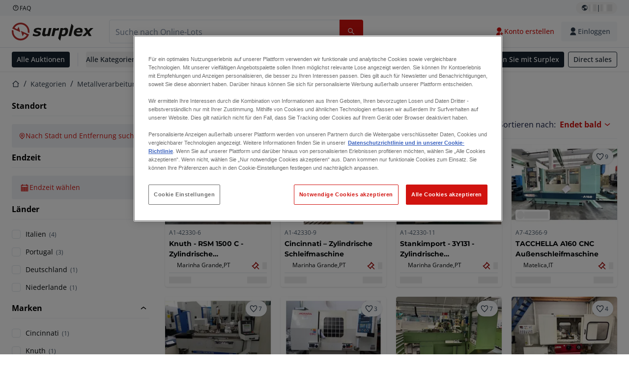

--- FILE ---
content_type: text/html; charset=utf-8
request_url: https://www.surplex.com/de/c/metallverarbeitung/schleifmaschinen/rundschleifmaschinen/f7f31546-58bd-4372-bc02-7637f67a0bc9
body_size: 59586
content:
<!DOCTYPE html><html translate="no" lang="de"><head><meta charSet="utf-8" data-next-head=""/><meta name="viewport" content="width=device-width" data-next-head=""/><meta property="og:title" content="▷ Rundschleifmaschine zur Metallbearbeitung: Jetzt gebraucht kaufen" data-next-head=""/><meta name="twitter:title" content="▷ Rundschleifmaschine zur Metallbearbeitung: Jetzt gebraucht kaufen" data-next-head=""/><meta name="description" content="Gebrauchte Rundschleifmaschinen in Online-Auktion. ✅ Günstige Angebote aus Werksschließung und Insolvenz. Mehr Auswahl, Qualität &amp; Service. ➤ Jetzt mitbieten!" data-next-head=""/><meta property="og:description" content="Gebrauchte Rundschleifmaschinen in Online-Auktion. ✅ Günstige Angebote aus Werksschließung und Insolvenz. Mehr Auswahl, Qualität &amp; Service. ➤ Jetzt mitbieten!" data-next-head=""/><meta name="twitter:description" content="Gebrauchte Rundschleifmaschinen in Online-Auktion. ✅ Günstige Angebote aus Werksschließung und Insolvenz. Mehr Auswahl, Qualität &amp; Service. ➤ Jetzt mitbieten!" data-next-head=""/><meta property="og:locale" content="de" data-next-head=""/><meta property="og:type" content="article" data-next-head=""/><meta property="og:site_name" content="Surplex" data-next-head=""/><meta property="article:modified_time" content="2025-02-05T15:07:20Z" data-next-head=""/><meta property="article:publisher" content="" data-next-head=""/><meta name="twitter:card" content="summary" data-next-head=""/><link sizes="16x16" type="image/png" rel="icon" href="https://www.datocms-assets.com/144679/1730279871-favicon-32x32.png?auto=format&amp;h=16&amp;w=16" data-next-head=""/><link sizes="32x32" type="image/png" rel="icon" href="https://www.datocms-assets.com/144679/1730279871-favicon-32x32.png?auto=format&amp;h=32&amp;w=32" data-next-head=""/><link sizes="96x96" type="image/png" rel="icon" href="https://www.datocms-assets.com/144679/1730279871-favicon-32x32.png?auto=format&amp;h=96&amp;w=96" data-next-head=""/><link sizes="192x192" type="image/png" rel="icon" href="https://www.datocms-assets.com/144679/1730279871-favicon-32x32.png?auto=format&amp;h=192&amp;w=192" data-next-head=""/><title data-next-head="">▷ Rundschleifmaschine zur Metallbearbeitung: Jetzt gebraucht kaufen</title><link rel="canonical" href="https://www.surplex.com/c/metallverarbeitung/schleifmaschinen/rundschleifmaschinen/f7f31546-58bd-4372-bc02-7637f67a0bc9" data-next-head=""/><link data-next-font="size-adjust" rel="preconnect" href="/" crossorigin="anonymous"/><link rel="preload" href="https://www.surplex.com/_next/static/css/f1337edbf36219a9.css" as="style"/><link rel="preload" href="https://www.surplex.com/_next/static/css/b2b287e00471c9f8.css" as="style"/><meta name="sentry-trace" content="151af1040dc6ea312e609e6dd961e1f5-9741697700736e2e-0"/><meta name="baggage" content="sentry-environment=production,sentry-release=ec913c07d95c547954fa8d87c040bbc082c513e1,sentry-public_key=aa1e5bcd64176a3b3246eb315a9ce2e8,sentry-trace_id=151af1040dc6ea312e609e6dd961e1f5,sentry-org_id=4508018193793024,sentry-sampled=false,sentry-sample_rand=0.5967749877731516,sentry-sample_rate=0.02"/><link rel="stylesheet" href="https://www.surplex.com/_next/static/css/f1337edbf36219a9.css" data-n-g=""/><link rel="stylesheet" href="https://www.surplex.com/_next/static/css/b2b287e00471c9f8.css" data-n-p=""/><noscript data-n-css=""></noscript><script defer="" noModule="" src="https://www.surplex.com/_next/static/chunks/polyfills-42372ed130431b0a.js"></script><script src="/api/polyfills?locale=de" defer="" data-nscript="beforeInteractive"></script><script id="one-trust" src="https://cdn.cookielaw.org/scripttemplates/otSDKStub.js" data-domain-script="019329e1-9c45-72b0-afb3-11c0e871f93d" data-document-language="true" defer="" data-nscript="beforeInteractive"></script><script src="https://www.surplex.com/_next/static/chunks/webpack-a2a587fadbdad179.js" defer=""></script><script src="https://www.surplex.com/_next/static/chunks/framework-0ba4e43ed9b95f5a.js" defer=""></script><script src="https://www.surplex.com/_next/static/chunks/main-907af61cfb52f646.js" defer=""></script><script src="https://www.surplex.com/_next/static/chunks/pages/_app-5b79c775b33176c5.js" defer=""></script><script src="https://www.surplex.com/_next/static/chunks/9456-17922eaba5aa3411.js" defer=""></script><script src="https://www.surplex.com/_next/static/chunks/2232-1431e50109f5a1e7.js" defer=""></script><script src="https://www.surplex.com/_next/static/chunks/1303-a1796e2a70c9c7db.js" defer=""></script><script src="https://www.surplex.com/_next/static/chunks/5902-ea3332987c2c3e93.js" defer=""></script><script src="https://www.surplex.com/_next/static/chunks/2631-0b22f3f060883dd2.js" defer=""></script><script src="https://www.surplex.com/_next/static/chunks/4689-f2a68d470acb2652.js" defer=""></script><script src="https://www.surplex.com/_next/static/chunks/6986-c6ed98696f604cc4.js" defer=""></script><script src="https://www.surplex.com/_next/static/chunks/5088-c69d21ce66dd610e.js" defer=""></script><script src="https://www.surplex.com/_next/static/chunks/pages/c/%5B...slugsAndId%5D-81557d9e6e4c8e70.js" defer=""></script><script src="https://www.surplex.com/_next/static/dS0Gd1nZMlwtNROtYQdCN/_buildManifest.js" defer=""></script><script src="https://www.surplex.com/_next/static/dS0Gd1nZMlwtNROtYQdCN/_ssgManifest.js" defer=""></script></head><body><link rel="preload" as="image" href="https://www.datocms-assets.com/144679/1730283731-surplex.svg"/><link rel="preload" as="image" href="/assets/svg/app-store-badge-v2.svg"/><link rel="preload" as="image" href="/assets/svg/google-play-badge-v2.svg"/><link rel="preload" as="image" href="https://www.datocms-assets.com/144679/1692360176-przzelewy24.svg"/><link rel="preload" as="image" href="https://www.datocms-assets.com/144679/1692360174-ideal.svg"/><link rel="preload" as="image" href="https://www.datocms-assets.com/144679/1692360171-bancontact.svg"/><link rel="preload" as="image" href="https://www.datocms-assets.com/144679/1695375912-card-payment.svg"/><link rel="preload" as="image" href="https://www.datocms-assets.com/144679/1739863719-surplex-tbauctions_kleiner.svg"/><div id="__next"><div class="CoreStylesProvider_root__CKU7I"><div class="sticky left-0 top-0 z-[5] w-full" id="header-sticky"><header class="print:hidden"><div class="hidden md:block"><div class="bg-c-surface-sunken-default"><div class="w-full mx-auto max-w-screen-2xl px-4 md:px-6 flex justify-between py-1"><div class="flex flex-1 items-center gap-3"><a target="_blank" class="body-xs-regular flex items-center gap-1 text-c-text-neutral-obvious-default no-underline [&amp;&gt;svg]:size-4" href="https://help.surplex.com/hc/"><svg class="inline align-text-top size-6"><use href="/assets/svg/icon-sprite-sheet.a8019ef632e962ef3d359003f5523487.svg#question-mark"></use></svg><span>FAQ</span></a></div><div class="flex"><div class="relative flex h-fit w-full justify-center"><button class="relative inline-flex items-center justify-center whitespace-nowrap transition-colors font-body text-label-default font-semibold leading-label-default tracking-label-default no-underline focus-visible:outline-none focus-visible:ring-2 focus-visible:ring-offset-2 disabled:pointer-events-none [&amp;.programmatic-focus]:outline-none [&amp;.programmatic-focus]:ring-2 [&amp;.programmatic-focus]:ring-offset-2 gap-2 px-2.5 py-3 [&amp;&gt;svg]:h-4 [&amp;&gt;svg]:w-4 rounded-full text-c-text-neutral-default [&amp;&gt;svg]:text-c-icon-neutral-default [@media(hover:hover)_and_(pointer:fine){&amp;:hover}]:text-c-text-neutral-default ring-c-stroke-neutral-default disabled:text-c-text-neutral-subtle-default [&amp;&gt;svg]:disabled:text-c-icon-neutral-default h-6 [@media(hover:hover)_and_(pointer:fine){&amp;:hover}]:bg-c-background-neutral-x-subtle-hover" data-cy="header-change-language-currency-button" type="button"><svg class="inline align-text-top size-6"><use href="/assets/svg/icon-sprite-sheet.a8019ef632e962ef3d359003f5523487.svg#earth-americas"></use></svg><span class="LoadingPlaceholderBar_loadingPlaceholderBar__V2Ssx relative block h-3.5 overflow-hidden bg-[rgba(0,0,0,0.08)] w-4"></span>| <span class="LoadingPlaceholderBar_loadingPlaceholderBar__V2Ssx relative block h-3.5 overflow-hidden bg-[rgba(0,0,0,0.08)] w-6"></span></button><div hidden="" class="absolute z-50 h-fit min-w-fit transition-all xl:right-0 xl:translate-x-0 md:top-[100%] right-0 translate-x-0"><div class="mt-2 rounded-lg border border-c-stroke-neutral-obvious-default bg-c-surface-default shadow"><div class="flex w-80 flex-col rounded-lg bg-c-surface-default px-5 pb-5 pt-3 shadow"><div class="mb-4 capitalize" data-cy="change-language-dropdown"><p class="Dropdown_label__97Wbd" id="language-switcher">Sprache</p><div class="Dropdown_dropdown__GeEyw Dropdown_dropdownBackground__ot_SF"><button aria-expanded="false" aria-haspopup="listbox" aria-labelledby="language-switcher" class="Dropdown_button__qDYee capitalize" type="button" data-cy="change-language-dropdown-button"><span class="Dropdown_labelWrapper__5VFEL"><span class="flex size-5 items-center justify-start mr-3 w-5"><span class="IconFlag_fflag__jK2TE IconFlag_fflag-DE__hMciG"></span></span><span class="Dropdown_buttonLabel__pyP3C">Deutsch</span><svg class="inline align-text-top size-6 Dropdown_chevronIcon__V7wA7"><use href="/assets/svg/icon-sprite-sheet.a8019ef632e962ef3d359003f5523487.svg#chevron-down"></use></svg></span></button><div class="Dropdown_options__x9N4v"><div class="Dropdown_searchWrapper__9Df7h"></div><ul aria-activedescendant="de" role="listbox" tabindex="-1" class="Dropdown_optionsList__JwQ_T" data-cy="options"><li aria-selected="true" class="Dropdown_option__AIl4q Dropdown_selected__j0Fkf" role="option"><span class="flex size-5 items-center justify-start mr-3 w-5 flex-shrink-0"><span class="IconFlag_fflag__jK2TE IconFlag_fflag-DE__hMciG"></span></span>Deutsch</li><li aria-selected="false" class="Dropdown_option__AIl4q" role="option"><span class="flex size-5 items-center justify-start mr-3 w-5 flex-shrink-0"><span class="IconFlag_fflag__jK2TE IconFlag_fflag-GB__AvebC"></span></span>English</li><li aria-selected="false" class="Dropdown_option__AIl4q" role="option"><span class="flex size-5 items-center justify-start mr-3 w-5 flex-shrink-0"><span class="IconFlag_fflag__jK2TE IconFlag_fflag-FR__KZUpY"></span></span>français</li><li aria-selected="false" class="Dropdown_option__AIl4q" role="option"><span class="flex size-5 items-center justify-start mr-3 w-5 flex-shrink-0"><span class="IconFlag_fflag__jK2TE IconFlag_fflag-NL__BnqJK"></span></span>Nederlands</li><li aria-selected="false" class="Dropdown_option__AIl4q" role="option"><span class="flex size-5 items-center justify-start mr-3 w-5 flex-shrink-0"><span class="IconFlag_fflag__jK2TE IconFlag_fflag-PL__qHCPU"></span></span>polski</li><li aria-selected="false" class="Dropdown_option__AIl4q" role="option"><span class="flex size-5 items-center justify-start mr-3 w-5 flex-shrink-0"><span class="IconFlag_fflag__jK2TE IconFlag_fflag-IT__0hcB8"></span></span>italiano</li><li aria-selected="false" class="Dropdown_option__AIl4q" role="option"><span class="flex size-5 items-center justify-start mr-3 w-5 flex-shrink-0"><span class="IconFlag_fflag__jK2TE IconFlag_fflag-RO__aLcn7"></span></span>română</li><li aria-selected="false" class="Dropdown_option__AIl4q" role="option"><span class="flex size-5 items-center justify-start mr-3 w-5 flex-shrink-0"><span class="IconFlag_fflag__jK2TE IconFlag_fflag-ES__4m9Zr"></span></span>español</li></ul></div></div></div><div class="flex items-start gap-1"><svg class="inline align-text-top size-5 flex-shrink-0 text-c-icon-neutral-default"><use href="/assets/svg/icon-sprite-sheet.a8019ef632e962ef3d359003f5523487.svg#info"></use></svg><p class="body-s-regular text-c-text-neutral-default">Die Wechselkurse werden täglich aktualisiert, jedoch nicht in Echtzeit. Es können zusätzliche Bankgebühren anfallen.</p></div></div></div></div></div></div></div></div></div><div class="block md:hidden"><div class="flex items-center px-0 py-2 bg-c-background-inverse-default pb-0"><header class="grid w-full items-center gap-3 px-4 grid-cols-[125px_1fr]"><a class="flex shrink-0" data-cy="logo-link" href="/"><span class="sr-only">Startseite</span><img src="https://www.datocms-assets.com/144679/1730283731-surplex.svg" class="inline-block mx-0 my-1.5 max-h-10 w-full h-10 [display:unset] min-[980px]:hidden"/><img src="https://www.datocms-assets.com/144679/1730283731-surplex.svg" class="mx-0 my-1.5 max-h-10 w-full hidden min-[980px]:[display:unset]"/></a><div class="flex flex-row items-center justify-end gap-3"><a class="relative inline-flex items-center justify-center whitespace-nowrap transition-colors font-body text-label-default font-semibold leading-label-default tracking-label-default no-underline focus-visible:outline-none focus-visible:ring-2 focus-visible:ring-offset-2 disabled:pointer-events-none [&amp;.programmatic-focus]:outline-none [&amp;.programmatic-focus]:ring-2 [&amp;.programmatic-focus]:ring-offset-2 gap-2.5 [&amp;&gt;svg]:h-5 [&amp;&gt;svg]:w-5 rounded-full bg-c-background-brand-primary-default text-c-text-inverse-default [&amp;&gt;svg]:text-c-icon-inverse-default [@media(hover:hover)_and_(pointer:fine){&amp;:hover}]:bg-c-background-brand-primary-hover [@media(hover:hover)_and_(pointer:fine){&amp;:hover}]:text-c-text-inverse-default ring-c-stroke-brand-primary-default disabled:bg-c-background-neutral-subtle-default disabled:text-c-text-neutral-subtle-default [&amp;&gt;svg]:disabled:text-c-icon-neutral-default h-[34px] w-[34px] p-0" type="button" aria-label="Favoriten" href="/account/my-lots"><svg class="inline align-text-top size-6"><use href="/assets/svg/icon-sprite-sheet.a8019ef632e962ef3d359003f5523487.svg#heart-filled"></use></svg></a><div class="relative"><button class="relative whitespace-nowrap transition-colors font-body text-label-default font-semibold leading-label-default tracking-label-default no-underline focus-visible:outline-none focus-visible:ring-2 focus-visible:ring-offset-2 disabled:pointer-events-none [&amp;.programmatic-focus]:outline-none [&amp;.programmatic-focus]:ring-2 [&amp;.programmatic-focus]:ring-offset-2 gap-2.5 [&amp;&gt;svg]:h-5 [&amp;&gt;svg]:w-5 bg-c-background-brand-primary-default text-c-text-inverse-default [&amp;&gt;svg]:text-c-icon-inverse-default [@media(hover:hover)_and_(pointer:fine){&amp;:hover}]:bg-c-background-brand-primary-hover [@media(hover:hover)_and_(pointer:fine){&amp;:hover}]:text-c-text-inverse-default ring-c-stroke-brand-primary-default disabled:bg-c-background-neutral-subtle-default disabled:text-c-text-neutral-subtle-default [&amp;&gt;svg]:disabled:text-c-icon-neutral-default flex h-[34px] w-[34px] items-center justify-center rounded-full p-0 md:h-[unset] md:w-[unset] md:rounded md:px-3.5 md:py-2.5" disabled="" data-cy="header-auth-button" type="button" aria-label="Einloggen"><svg class="inline align-text-top size-6"><use href="/assets/svg/icon-sprite-sheet.a8019ef632e962ef3d359003f5523487.svg#user-fill"></use></svg></button></div><button class="relative inline-flex items-center justify-center whitespace-nowrap transition-colors font-body text-label-default font-semibold leading-label-default tracking-label-default no-underline focus-visible:outline-none focus-visible:ring-2 focus-visible:ring-offset-2 disabled:pointer-events-none [&amp;.programmatic-focus]:outline-none [&amp;.programmatic-focus]:ring-2 [&amp;.programmatic-focus]:ring-offset-2 gap-2.5 [&amp;&gt;svg]:h-5 [&amp;&gt;svg]:w-5 rounded-full bg-c-background-brand-primary-default text-c-text-inverse-default [&amp;&gt;svg]:text-c-icon-inverse-default [@media(hover:hover)_and_(pointer:fine){&amp;:hover}]:bg-c-background-brand-primary-hover [@media(hover:hover)_and_(pointer:fine){&amp;:hover}]:text-c-text-inverse-default ring-c-stroke-brand-primary-default disabled:bg-c-background-neutral-subtle-default disabled:text-c-text-neutral-subtle-default [&amp;&gt;svg]:disabled:text-c-icon-neutral-default h-[34px] w-[34px] p-0" type="button"><svg class="inline align-text-top size-6"><use href="/assets/svg/icon-sprite-sheet.a8019ef632e962ef3d359003f5523487.svg#hamburger"></use></svg></button></div></header></div></div><div class="hidden md:block"><div class="flex items-center border-b border-solid border-c-stroke-neutral-default bg-c-background-inverse-default"><div class="w-full mx-auto max-w-screen-2xl px-4 md:px-6 grid items-center gap-8 py-2 grid-cols-[auto_1fr]"><a class="flex shrink-0" data-cy="logo-link" href="/"><span class="sr-only">Startseite</span><img src="https://www.datocms-assets.com/144679/1730283731-surplex.svg" class="inline-block mx-0 my-1.5 max-h-10 w-full !m-0 h-10 [display:unset] min-[980px]:hidden"/><img src="https://www.datocms-assets.com/144679/1730283731-surplex.svg" class="mx-0 my-1.5 max-h-10 w-full !m-0 hidden min-[980px]:[display:unset]"/></a><div class="flex items-center justify-between gap-4"><div class="relative w-3/5 xl:w-2/4"><form class="SearchBar_root__UCrO6 grow md:relative"><div class="SearchBar_searchField__Y3B3m !pl-0 [&amp;_.input-wrapper]:m-0 [&amp;_div]:max-w-none [&amp;_input]:max-w-none [&amp;_svg]:w-[calc(1.5rem+theme(spacing.3))] [&amp;_svg]:border-c-stroke-neutral-default [&amp;_svg]:pl-3 [&amp;_svg]:border-l-0 !border-0 [&amp;&gt;button]:right-auto [&amp;&gt;button]:m-0 [&amp;&gt;button]:h-full [&amp;&gt;button]:rounded-r [&amp;&gt;input]:h-full [&amp;&gt;input]:rounded-l [&amp;&gt;input]:!border-solid [&amp;&gt;input]:!border-[1px] [&amp;:is(:hover,:focus,:focus-within)&gt;input]:!border-[1px] [&amp;:is(:hover,:focus,:focus-within)&gt;input]:!border-c-stroke-brand-primary-default [&amp;:is(:hover,:focus,:focus-within)&gt;input]:!text-c-text-neutral-obvious-default [&amp;:is(:hover,:focus,:focus-within)&gt;input::placeholder]:!text-c-text-brand-primary-default [&amp;&gt;input]:!border-c-stroke-neutral-default"><label for="search" class="sr-only">Suchleiste<!-- --> </label><div class="Input_inputWrapper__KrQzd input-wrapper gap-2"><div class="Input_fieldWithIconWrapper__iHWw7 Input_maxWidth__SxaNM SearchBar_searchField__Y3B3m !pl-0 [&amp;_.input-wrapper]:m-0 [&amp;_div]:max-w-none [&amp;_input]:max-w-none [&amp;_svg]:w-[calc(1.5rem+theme(spacing.3))] [&amp;_svg]:border-c-stroke-neutral-default [&amp;_svg]:pl-3 [&amp;_svg]:border-l-0 !border-0 [&amp;&gt;button]:right-auto [&amp;&gt;button]:m-0 [&amp;&gt;button]:h-full [&amp;&gt;button]:rounded-r [&amp;&gt;input]:h-full [&amp;&gt;input]:rounded-l [&amp;&gt;input]:!border-solid [&amp;&gt;input]:!border-[1px] [&amp;:is(:hover,:focus,:focus-within)&gt;input]:!border-[1px] [&amp;:is(:hover,:focus,:focus-within)&gt;input]:!border-c-stroke-brand-primary-default [&amp;:is(:hover,:focus,:focus-within)&gt;input]:!text-c-text-neutral-obvious-default [&amp;:is(:hover,:focus,:focus-within)&gt;input::placeholder]:!text-c-text-brand-primary-default [&amp;&gt;input]:!border-c-stroke-neutral-default"><input aria-invalid="false" class="Input_common__Iv_iX Input_input__v48Bc" id="search" placeholder="Suche nach Online-Lots" type="search" autoComplete="off" maxLength="100" data-cy="header-search-input" name="search" value=""/><button class="relative inline-flex items-center justify-center whitespace-nowrap transition-colors font-body text-label-default font-semibold leading-label-default tracking-label-default no-underline focus-visible:outline-none focus-visible:ring-2 focus-visible:ring-offset-2 disabled:pointer-events-none [&amp;.programmatic-focus]:outline-none [&amp;.programmatic-focus]:ring-2 [&amp;.programmatic-focus]:ring-offset-2 h-10 gap-2.5 px-3.5 py-3.5 [&amp;&gt;svg]:h-5 [&amp;&gt;svg]:w-5 rounded bg-c-background-brand-primary-default text-c-text-inverse-default [&amp;&gt;svg]:text-c-icon-inverse-default [@media(hover:hover)_and_(pointer:fine){&amp;:hover}]:bg-c-background-brand-primary-hover [@media(hover:hover)_and_(pointer:fine){&amp;:hover}]:text-c-text-inverse-default ring-c-stroke-brand-primary-default disabled:bg-c-background-neutral-subtle-default disabled:text-c-text-neutral-subtle-default [&amp;&gt;svg]:disabled:text-c-icon-neutral-default Input_iconButton__8YwPz" data-cy="header-search-input-button" type="button" aria-label="Suchleiste"><svg class="inline align-text-top size-6"><use href="/assets/svg/icon-sprite-sheet.a8019ef632e962ef3d359003f5523487.svg#search"></use></svg></button></div></div></div><div></div></form></div><div class="flex items-center gap-2"><a class="relative inline-flex items-center justify-center whitespace-nowrap transition-colors font-body text-label-default font-semibold leading-label-default tracking-label-default no-underline focus-visible:outline-none focus-visible:ring-2 focus-visible:ring-offset-2 disabled:pointer-events-none [&amp;.programmatic-focus]:outline-none [&amp;.programmatic-focus]:ring-2 [&amp;.programmatic-focus]:ring-offset-2 h-10 gap-2.5 px-3.5 py-3.5 [&amp;&gt;svg]:h-5 [&amp;&gt;svg]:w-5 rounded-full text-c-text-brand-primary-default [&amp;&gt;svg]:text-c-icon-brand-primary-default [@media(hover:hover)_and_(pointer:fine){&amp;:hover}]:bg-c-background-brand-primary-x-subtle-default [@media(hover:hover)_and_(pointer:fine){&amp;:hover}]:text-c-text-brand-primary-hover [&amp;&gt;svg]:[@media(hover:hover)_and_(pointer:fine){&amp;:hover}]:text-c-icon-brand-primary-hover ring-c-stroke-brand-primary-default disabled:text-c-text-neutral-subtle-default [&amp;&gt;svg]:disabled:text-c-icon-neutral-default" data-cy="header-create-account-button" type="button" href="/signup?callbackUrl=%2Fauth%2Fcompletion%3FredirectPath%3D%2Fc%2Fmetallverarbeitung%2Fschleifmaschinen%2Frundschleifmaschinen%2Ff7f31546-58bd-4372-bc02-7637f67a0bc9"><svg class="inline align-text-top size-6"><use href="/assets/svg/icon-sprite-sheet.a8019ef632e962ef3d359003f5523487.svg#user-add-fill"></use></svg>Konto erstellen</a><div class="relative"><button class="relative whitespace-nowrap transition-colors font-body text-label-default font-semibold leading-label-default tracking-label-default no-underline focus-visible:outline-none focus-visible:ring-2 focus-visible:ring-offset-2 disabled:pointer-events-none [&amp;.programmatic-focus]:outline-none [&amp;.programmatic-focus]:ring-2 [&amp;.programmatic-focus]:ring-offset-2 gap-2.5 [&amp;&gt;svg]:h-5 [&amp;&gt;svg]:w-5 bg-c-background-brand-primary-default text-c-text-inverse-default [&amp;&gt;svg]:text-c-icon-inverse-default [@media(hover:hover)_and_(pointer:fine){&amp;:hover}]:bg-c-background-brand-primary-hover [@media(hover:hover)_and_(pointer:fine){&amp;:hover}]:text-c-text-inverse-default ring-c-stroke-brand-primary-default disabled:bg-c-background-neutral-subtle-default disabled:text-c-text-neutral-subtle-default [&amp;&gt;svg]:disabled:text-c-icon-neutral-default flex h-[34px] w-[34px] items-center justify-center rounded-full p-0 md:h-[unset] md:w-[unset] md:rounded md:px-3.5 md:py-2.5" disabled="" data-cy="header-auth-button" type="button" aria-label="Einloggen"><svg class="inline align-text-top size-6"><use href="/assets/svg/icon-sprite-sheet.a8019ef632e962ef3d359003f5523487.svg#user-fill"></use></svg>Einloggen</button></div></div></div></div></div></div><div class="block md:hidden"><div class="w-full bg-c-surface-default px-4 py-3 shadow-sm"><form class="SearchBar_root__UCrO6 grow md:relative"><div class="SearchBar_searchField__Y3B3m !pl-0 [&amp;_.input-wrapper]:m-0 [&amp;_div]:max-w-none [&amp;_input]:max-w-none [&amp;_svg]:w-[calc(1.5rem+theme(spacing.3))] [&amp;_svg]:border-c-stroke-neutral-default [&amp;_svg]:pl-3 [&amp;_svg]:border-l-0 !border-0 [&amp;&gt;button]:right-auto [&amp;&gt;button]:m-0 [&amp;&gt;button]:h-full [&amp;&gt;button]:rounded-r [&amp;&gt;input::placeholder]:text-c-text-neutral-subtle-focus [&amp;&gt;input]:h-full [&amp;&gt;input]:rounded-l [&amp;&gt;input]:!border-[1px] [&amp;&gt;input]:!border-solid [&amp;&gt;input]:!border-c-stroke-neutral-subtle-default [&amp;&gt;input]:bg-c-background-brand-primary-x-subtle-default"><label for="search" class="sr-only">Suchleiste<!-- --> </label><div class="Input_inputWrapper__KrQzd input-wrapper gap-2"><div class="Input_fieldWithIconWrapper__iHWw7 Input_maxWidth__SxaNM SearchBar_searchField__Y3B3m !pl-0 [&amp;_.input-wrapper]:m-0 [&amp;_div]:max-w-none [&amp;_input]:max-w-none [&amp;_svg]:w-[calc(1.5rem+theme(spacing.3))] [&amp;_svg]:border-c-stroke-neutral-default [&amp;_svg]:pl-3 [&amp;_svg]:border-l-0 !border-0 [&amp;&gt;button]:right-auto [&amp;&gt;button]:m-0 [&amp;&gt;button]:h-full [&amp;&gt;button]:rounded-r [&amp;&gt;input::placeholder]:text-c-text-neutral-subtle-focus [&amp;&gt;input]:h-full [&amp;&gt;input]:rounded-l [&amp;&gt;input]:!border-[1px] [&amp;&gt;input]:!border-solid [&amp;&gt;input]:!border-c-stroke-neutral-subtle-default [&amp;&gt;input]:bg-c-background-brand-primary-x-subtle-default"><input aria-invalid="false" class="Input_common__Iv_iX Input_input__v48Bc" id="search" placeholder="Suche nach Online-Lots" type="search" autoComplete="off" maxLength="100" data-cy="mobile-header-search-input" name="search" value=""/><button class="relative inline-flex items-center justify-center whitespace-nowrap transition-colors font-body text-label-default font-semibold leading-label-default tracking-label-default no-underline focus-visible:outline-none focus-visible:ring-2 focus-visible:ring-offset-2 disabled:pointer-events-none [&amp;.programmatic-focus]:outline-none [&amp;.programmatic-focus]:ring-2 [&amp;.programmatic-focus]:ring-offset-2 h-10 gap-2.5 px-3.5 py-3.5 [&amp;&gt;svg]:h-5 [&amp;&gt;svg]:w-5 rounded bg-c-background-brand-primary-default text-c-text-inverse-default [&amp;&gt;svg]:text-c-icon-inverse-default [@media(hover:hover)_and_(pointer:fine){&amp;:hover}]:bg-c-background-brand-primary-hover [@media(hover:hover)_and_(pointer:fine){&amp;:hover}]:text-c-text-inverse-default ring-c-stroke-brand-primary-default disabled:bg-c-background-neutral-subtle-default disabled:text-c-text-neutral-subtle-default [&amp;&gt;svg]:disabled:text-c-icon-neutral-default Input_iconButton__8YwPz" data-cy="mobile-header-search-input-button" type="button" aria-label="Suchleiste"><svg class="inline align-text-top size-6"><use href="/assets/svg/icon-sprite-sheet.a8019ef632e962ef3d359003f5523487.svg#search"></use></svg></button></div></div></div><div></div></form></div></div><div class="hidden md:block"><div class="relative bg-c-surface-default shadow-sm"><div class="w-full mx-auto max-w-screen-2xl px-4 md:px-6 flex flex-1 justify-between overflow-hidden py-2"><div class="flex flex-grow items-center space-x-4 overflow-hidden"><a class="relative inline-flex items-center justify-center whitespace-nowrap transition-colors font-body text-label-default font-semibold leading-label-default tracking-label-default no-underline focus-visible:outline-none focus-visible:ring-2 focus-visible:ring-offset-2 disabled:pointer-events-none [&amp;.programmatic-focus]:outline-none [&amp;.programmatic-focus]:ring-2 [&amp;.programmatic-focus]:ring-offset-2 h-8 gap-2 px-2.5 py-3 [&amp;&gt;svg]:h-4 [&amp;&gt;svg]:w-4 rounded bg-c-background-brand-secondary-default text-c-text-inverse-default [&amp;&gt;svg]:text-c-icon-inverse-default [@media(hover:hover)_and_(pointer:fine){&amp;:hover}]:bg-c-background-brand-secondary-hover [@media(hover:hover)_and_(pointer:fine){&amp;:hover}]:text-c-text-inverse-default ring-c-stroke-brand-secondary-default disabled:bg-c-background-neutral-subtle-default disabled:text-c-text-neutral-subtle-default [&amp;&gt;svg]:disabled:text-c-icon-neutral-default" data-cy="header-all-auctions-button" type="button" href="/auctions">Alle Auktionen</a><span class="block h-7 w-px bg-c-background-neutral-default"></span><button class="relative inline-flex items-center justify-center whitespace-nowrap transition-colors font-body text-label-default font-semibold leading-label-default tracking-label-default no-underline focus-visible:outline-none focus-visible:ring-2 focus-visible:ring-offset-2 disabled:pointer-events-none [&amp;.programmatic-focus]:outline-none [&amp;.programmatic-focus]:ring-2 [&amp;.programmatic-focus]:ring-offset-2 h-8 gap-2 [&amp;&gt;svg]:h-4 [&amp;&gt;svg]:w-4 rounded text-c-text-brand-secondary-default [&amp;&gt;svg]:text-c-icon-brand-secondary-default [@media(hover:hover)_and_(pointer:fine){&amp;:hover}]:bg-c-background-brand-secondary-x-subtle-default [@media(hover:hover)_and_(pointer:fine){&amp;:hover}]:text-c-text-brand-secondary-hover [&amp;&gt;svg]:[@media(hover:hover)_and_(pointer:fine){&amp;:hover}]:text-c-icon-brand-secondary-hover ring-c-stroke-brand-secondary-default disabled:text-c-text-neutral-subtle-default [&amp;&gt;svg]:disabled:text-c-icon-neutral-default flex-shrink-0 flex-nowrap p-0 hover:!bg-c-transparent" data-cy="header-all-categories-dropdown" type="button">Alle Kategorien<svg class="inline align-text-top size-6 mt-px !size-6 !text-c-icon-neutral-default"><use href="/assets/svg/icon-sprite-sheet.a8019ef632e962ef3d359003f5523487.svg#chevron-down"></use></svg></button><div class="flex h-[1.1rem] flex-wrap items-center space-x-4 overflow-hidden"><a target="_self" class="label text-c-text-neutral-obvious-default no-underline hover:text-c-text-neutral-obvious-hover" href="/c/metallverarbeitung/0d91005a-fa8e-4e8f-98b1-f4854018329f"><span>Metallverarbeitung</span></a><a target="_self" class="label text-c-text-neutral-obvious-default no-underline hover:text-c-text-neutral-obvious-hover" href="/c/holzbearbeitung/41176767-df26-4cea-80b5-3024e6ab4916"><span>Holzbearbeitung</span></a><a target="_self" class="label text-c-text-neutral-obvious-default no-underline hover:text-c-text-neutral-obvious-hover" href="/c/bauwesen-und-erdbewegung/f77365fe-eaa8-42d1-97fc-b14d0111160c"><span>Bauwesen</span></a><a target="_self" class="label text-c-text-neutral-obvious-default no-underline hover:text-c-text-neutral-obvious-hover" href="/c/weitere-industriekategorien/6319e404-42d1-4701-87a1-7597c57a4907"><span>Weitere Industrie</span></a><a target="_self" class="label text-c-text-neutral-obvious-default no-underline hover:text-c-text-neutral-obvious-hover" href="/c/transport-und-logistik/22430513-5e00-4758-9889-a4e52c0bb221"><span>Transport und Logistik</span></a><a target="_self" class="label text-c-text-neutral-obvious-default no-underline hover:text-c-text-neutral-obvious-hover" href="/c/landwirtschaftlich/ca789c2c-b997-4f21-81d4-0bf285aca622"><span>Landwirtschaftlich</span></a></div></div><div class="flex flex-shrink-0 items-center space-x-2"><a target="_self" class="relative inline-flex items-center justify-center whitespace-nowrap transition-colors font-body text-label-default font-semibold leading-label-default tracking-label-default no-underline focus-visible:outline-none focus-visible:ring-2 focus-visible:ring-offset-2 disabled:pointer-events-none [&amp;.programmatic-focus]:outline-none [&amp;.programmatic-focus]:ring-2 [&amp;.programmatic-focus]:ring-offset-2 h-8 gap-2 px-2.5 py-3 [&amp;&gt;svg]:h-4 [&amp;&gt;svg]:w-4 rounded bg-c-background-neutral-x-obvious-default text-c-text-inverse-default [&amp;&gt;svg]:text-c-icon-inverse-default [@media(hover:hover)_and_(pointer:fine){&amp;:hover}]:bg-c-background-neutral-x-obvious-hover [@media(hover:hover)_and_(pointer:fine){&amp;:hover}]:text-c-text-inverse-default ring-c-stroke-neutral-x-obvious-default disabled:bg-c-background-neutral-subtle-default disabled:text-c-text-neutral-subtle-default [&amp;&gt;svg]:disabled:text-c-icon-neutral-default" type="button" href="/broker"><span class="flex-shrink overflow-hidden text-ellipsis whitespace-nowrap">Verkaufen Sie mit Surplex</span></a><a target="_self" class="relative inline-flex items-center justify-center whitespace-nowrap transition-colors font-body text-label-default font-semibold leading-label-default tracking-label-default no-underline focus-visible:outline-none focus-visible:ring-2 focus-visible:ring-offset-2 disabled:pointer-events-none [&amp;.programmatic-focus]:outline-none [&amp;.programmatic-focus]:ring-2 [&amp;.programmatic-focus]:ring-offset-2 bg-transparent border border-solid h-8 gap-2 px-2.5 py-3 [&amp;&gt;svg]:h-4 [&amp;&gt;svg]:w-4 rounded border-c-stroke-brand-secondary-default text-c-text-brand-secondary-default [&amp;&gt;svg]:text-c-icon-brand-secondary-default [@media(hover:hover)_and_(pointer:fine){&amp;:hover}]:border-c-stroke-brand-secondary-hover [@media(hover:hover)_and_(pointer:fine){&amp;:hover}]:text-c-text-brand-secondary-hover ring-c-stroke-brand-secondary-default disabled:border-c-stroke-neutral-disabled disabled:text-c-text-neutral-subtle-default [&amp;&gt;svg]:disabled:text-c-icon-neutral-default" type="button" href="/direct-sales"><span class="flex-shrink overflow-hidden text-ellipsis whitespace-nowrap">Direct sales</span></a></div></div><div class="hidden"><div class="absolute bottom-[-70%] left-0 mt-6 flex max-h-[300px] flex-row rounded-md bg-c-surface-default shadow-xl md:bottom-[unset] !mt-0 !left-1/2 transform -translate-x-1/2 w-full max-w-screen-xl !z-[3] z-[3]"><div class="scroll grow basis-0 overflow-y-auto border-r border-c-stroke-neutral-subtle-default p-5" data-cy="category-dropdown-main-categories-list"><button class="group w-full cursor-pointer border-0 bg-[initial] p-0.5"><span class="flex w-full flex-row items-center justify-between rounded-md py-2 pl-3 pr-2 transition-colors duration-200 ease-in min-[981px]:pl-4 group-hover:bg-inherit bg-c-background-brand-primary-x-subtle-default text-c-text-brand-primary-obvious-default"><div class="body-m-medium min-[981px]:body-s-medium grow text-start">Metallverarbeitung</div><svg class="inline align-text-top size-6"><use href="/assets/svg/icon-sprite-sheet.a8019ef632e962ef3d359003f5523487.svg#chevron-right"></use></svg></span></button><button class="group w-full cursor-pointer border-0 bg-[initial] p-0.5"><span class="flex w-full flex-row items-center justify-between rounded-md bg-[initial] py-2 pl-3 pr-2 transition-colors duration-200 ease-in group-hover:bg-c-background-neutral-subtle-default min-[981px]:pl-4"><div class="body-m-medium min-[981px]:body-s-medium grow text-start">Holzbearbeitung</div><svg class="inline align-text-top size-6"><use href="/assets/svg/icon-sprite-sheet.a8019ef632e962ef3d359003f5523487.svg#chevron-right"></use></svg></span></button><button class="group w-full cursor-pointer border-0 bg-[initial] p-0.5"><span class="flex w-full flex-row items-center justify-between rounded-md bg-[initial] py-2 pl-3 pr-2 transition-colors duration-200 ease-in group-hover:bg-c-background-neutral-subtle-default min-[981px]:pl-4"><div class="body-m-medium min-[981px]:body-s-medium grow text-start">Bauwesen und Erdbewegung</div><svg class="inline align-text-top size-6"><use href="/assets/svg/icon-sprite-sheet.a8019ef632e962ef3d359003f5523487.svg#chevron-right"></use></svg></span></button><button class="group w-full cursor-pointer border-0 bg-[initial] p-0.5"><span class="flex w-full flex-row items-center justify-between rounded-md bg-[initial] py-2 pl-3 pr-2 transition-colors duration-200 ease-in group-hover:bg-c-background-neutral-subtle-default min-[981px]:pl-4"><div class="body-m-medium min-[981px]:body-s-medium grow text-start">Weitere Industrie</div><svg class="inline align-text-top size-6"><use href="/assets/svg/icon-sprite-sheet.a8019ef632e962ef3d359003f5523487.svg#chevron-right"></use></svg></span></button><button class="group w-full cursor-pointer border-0 bg-[initial] p-0.5"><span class="flex w-full flex-row items-center justify-between rounded-md bg-[initial] py-2 pl-3 pr-2 transition-colors duration-200 ease-in group-hover:bg-c-background-neutral-subtle-default min-[981px]:pl-4"><div class="body-m-medium min-[981px]:body-s-medium grow text-start">Transport &amp; Logistik</div><svg class="inline align-text-top size-6"><use href="/assets/svg/icon-sprite-sheet.a8019ef632e962ef3d359003f5523487.svg#chevron-right"></use></svg></span></button><button class="group w-full cursor-pointer border-0 bg-[initial] p-0.5"><span class="flex w-full flex-row items-center justify-between rounded-md bg-[initial] py-2 pl-3 pr-2 transition-colors duration-200 ease-in group-hover:bg-c-background-neutral-subtle-default min-[981px]:pl-4"><div class="body-m-medium min-[981px]:body-s-medium grow text-start">Werkzeuge</div><svg class="inline align-text-top size-6"><use href="/assets/svg/icon-sprite-sheet.a8019ef632e962ef3d359003f5523487.svg#chevron-right"></use></svg></span></button><button class="group w-full cursor-pointer border-0 bg-[initial] p-0.5"><span class="flex w-full flex-row items-center justify-between rounded-md bg-[initial] py-2 pl-3 pr-2 transition-colors duration-200 ease-in group-hover:bg-c-background-neutral-subtle-default min-[981px]:pl-4"><div class="body-m-medium min-[981px]:body-s-medium grow text-start">Landwirtschaftlich</div><svg class="inline align-text-top size-6"><use href="/assets/svg/icon-sprite-sheet.a8019ef632e962ef3d359003f5523487.svg#chevron-right"></use></svg></span></button><button class="group w-full cursor-pointer border-0 bg-[initial] p-0.5"><span class="flex w-full flex-row items-center justify-between rounded-md bg-[initial] py-2 pl-3 pr-2 transition-colors duration-200 ease-in group-hover:bg-c-background-neutral-subtle-default min-[981px]:pl-4"><div class="body-m-medium min-[981px]:body-s-medium grow text-start">Einzelhandel und Büro</div><svg class="inline align-text-top size-6"><use href="/assets/svg/icon-sprite-sheet.a8019ef632e962ef3d359003f5523487.svg#chevron-right"></use></svg></span></button></div><div class="scroll grow-[2] basis-0 overflow-y-auto px-4 py-6 block" data-cy="category-dropdown-sub-categories-list"><div class="pl-4"><div class="heading-4 text-c-text-neutral-obvious-default">Metallverarbeitung</div><a class="body-xs-bold block py-3 text-c-text-brand-primary-default no-underline transition-colors hover:cursor-pointer hover:text-c-text-brand-primary-obvious-default min-[981px]:mb-5 min-[981px]:mt-3 min-[981px]:py-0" data-cy="category-dropdown-sub-categories-all-button" href="/c/metallverarbeitung/0d91005a-fa8e-4e8f-98b1-f4854018329f">ALLE ANZEIGEN</a></div><div class="grid grid-cols-2 gap-x-3"><a class="body-m-medium min-[981px]:body-s-medium group ml-0 flex w-full cursor-pointer self-center p-0.5 text-left text-[inherit] no-underline" href="/c/metallverarbeitung/biege-und-abkantmaschinen/7e2a2a30-1876-48e5-a4fb-c0edda7b0f7a"><span class="w-full rounded-md py-2 pl-3 pr-2 group-hover:text-c-text-brand-primary-default min-[981px]:pl-4 min-[981px]:group-hover:bg-c-background-neutral-subtle-default min-[981px]:group-focus:bg-c-background-neutral-subtle-default">Biege- und Abkantmaschinen</span></a><a class="body-m-medium min-[981px]:body-s-medium group ml-0 flex w-full cursor-pointer self-center p-0.5 text-left text-[inherit] no-underline" href="/c/metallverarbeitung/bohrwerke/5c624fea-b5f4-44a7-b9d5-e3a8e808ad93"><span class="w-full rounded-md py-2 pl-3 pr-2 group-hover:text-c-text-brand-primary-default min-[981px]:pl-4 min-[981px]:group-hover:bg-c-background-neutral-subtle-default min-[981px]:group-focus:bg-c-background-neutral-subtle-default">Bohrwerke</span></a><a class="body-m-medium min-[981px]:body-s-medium group ml-0 flex w-full cursor-pointer self-center p-0.5 text-left text-[inherit] no-underline" href="/c/metallverarbeitung/cnc-bearbeitungszentren/1d45f836-01a7-47f3-a0db-f6af904abeea"><span class="w-full rounded-md py-2 pl-3 pr-2 group-hover:text-c-text-brand-primary-default min-[981px]:pl-4 min-[981px]:group-hover:bg-c-background-neutral-subtle-default min-[981px]:group-focus:bg-c-background-neutral-subtle-default">CNC-Bearbeitungszentren</span></a><a class="body-m-medium min-[981px]:body-s-medium group ml-0 flex w-full cursor-pointer self-center p-0.5 text-left text-[inherit] no-underline" href="/c/metallverarbeitung/schneidemaschinen/286fab9c-7040-45e5-89cc-df8a38b7567b"><span class="w-full rounded-md py-2 pl-3 pr-2 group-hover:text-c-text-brand-primary-default min-[981px]:pl-4 min-[981px]:group-hover:bg-c-background-neutral-subtle-default min-[981px]:group-focus:bg-c-background-neutral-subtle-default">Schneidemaschinen</span></a><a class="body-m-medium min-[981px]:body-s-medium group ml-0 flex w-full cursor-pointer self-center p-0.5 text-left text-[inherit] no-underline" href="/c/metallverarbeitung/bohrmaschinen/a1717566-c049-428c-9085-97b0122ed0a0"><span class="w-full rounded-md py-2 pl-3 pr-2 group-hover:text-c-text-brand-primary-default min-[981px]:pl-4 min-[981px]:group-hover:bg-c-background-neutral-subtle-default min-[981px]:group-focus:bg-c-background-neutral-subtle-default">Bohrmaschinen</span></a><a class="body-m-medium min-[981px]:body-s-medium group ml-0 flex w-full cursor-pointer self-center p-0.5 text-left text-[inherit] no-underline" href="/c/metallverarbeitung/schmiedemaschinen/2c85046b-bd60-43a6-a96f-96b8951448cf"><span class="w-full rounded-md py-2 pl-3 pr-2 group-hover:text-c-text-brand-primary-default min-[981px]:pl-4 min-[981px]:group-hover:bg-c-background-neutral-subtle-default min-[981px]:group-focus:bg-c-background-neutral-subtle-default">Schmiedemaschinen</span></a><a class="body-m-medium min-[981px]:body-s-medium group ml-0 flex w-full cursor-pointer self-center p-0.5 text-left text-[inherit] no-underline" href="/c/metallverarbeitung/erodiermaschinen/a4d5b466-38d1-4552-a4db-e59d0174ceac"><span class="w-full rounded-md py-2 pl-3 pr-2 group-hover:text-c-text-brand-primary-default min-[981px]:pl-4 min-[981px]:group-hover:bg-c-background-neutral-subtle-default min-[981px]:group-focus:bg-c-background-neutral-subtle-default">Erodiermaschinen</span></a><a class="body-m-medium min-[981px]:body-s-medium group ml-0 flex w-full cursor-pointer self-center p-0.5 text-left text-[inherit] no-underline" href="/c/metallverarbeitung/gie%C3%9Fereimaschinen/0b68d29a-071f-4742-9651-e07ef9646070"><span class="w-full rounded-md py-2 pl-3 pr-2 group-hover:text-c-text-brand-primary-default min-[981px]:pl-4 min-[981px]:group-hover:bg-c-background-neutral-subtle-default min-[981px]:group-focus:bg-c-background-neutral-subtle-default">Gießereimaschinen</span></a><a class="body-m-medium min-[981px]:body-s-medium group ml-0 flex w-full cursor-pointer self-center p-0.5 text-left text-[inherit] no-underline" href="/c/metallverarbeitung/zahnradbearbeitung/f1308be1-cce4-44a4-9703-f9ec93efa3f1"><span class="w-full rounded-md py-2 pl-3 pr-2 group-hover:text-c-text-brand-primary-default min-[981px]:pl-4 min-[981px]:group-hover:bg-c-background-neutral-subtle-default min-[981px]:group-focus:bg-c-background-neutral-subtle-default">Zahnradbearbeitung</span></a><a class="body-m-medium min-[981px]:body-s-medium group ml-0 flex w-full cursor-pointer self-center p-0.5 text-left text-[inherit] no-underline" href="/c/metallverarbeitung/schleifmaschinen/a07e7f45-87b7-463d-a663-df4fb0a2229d"><span class="w-full rounded-md py-2 pl-3 pr-2 group-hover:text-c-text-brand-primary-default min-[981px]:pl-4 min-[981px]:group-hover:bg-c-background-neutral-subtle-default min-[981px]:group-focus:bg-c-background-neutral-subtle-default">Schleifmaschinen</span></a><a class="body-m-medium min-[981px]:body-s-medium group ml-0 flex w-full cursor-pointer self-center p-0.5 text-left text-[inherit] no-underline" href="/c/metallverarbeitung/drehmaschinen/8a792e93-9ee7-4f40-853a-3508147725de"><span class="w-full rounded-md py-2 pl-3 pr-2 group-hover:text-c-text-brand-primary-default min-[981px]:pl-4 min-[981px]:group-hover:bg-c-background-neutral-subtle-default min-[981px]:group-focus:bg-c-background-neutral-subtle-default">Drehmaschinen</span></a><a class="body-m-medium min-[981px]:body-s-medium group ml-0 flex w-full cursor-pointer self-center p-0.5 text-left text-[inherit] no-underline" href="/c/metallverarbeitung/maschinenteile-werkzeuge-zubehor/c38d51c8-4dd1-4c06-aed2-84ec2749ce28"><span class="w-full rounded-md py-2 pl-3 pr-2 group-hover:text-c-text-brand-primary-default min-[981px]:pl-4 min-[981px]:group-hover:bg-c-background-neutral-subtle-default min-[981px]:group-focus:bg-c-background-neutral-subtle-default">Maschinenteile, Werkzeuge &amp; Zubehör</span></a><a class="body-m-medium min-[981px]:body-s-medium group ml-0 flex w-full cursor-pointer self-center p-0.5 text-left text-[inherit] no-underline" href="/c/metallverarbeitung/messen-prufen/eea39ef5-70ae-4960-b4c7-60f767c0aff7"><span class="w-full rounded-md py-2 pl-3 pr-2 group-hover:text-c-text-brand-primary-default min-[981px]:pl-4 min-[981px]:group-hover:bg-c-background-neutral-subtle-default min-[981px]:group-focus:bg-c-background-neutral-subtle-default">Messen &amp; Prüfen</span></a><a class="body-m-medium min-[981px]:body-s-medium group ml-0 flex w-full cursor-pointer self-center p-0.5 text-left text-[inherit] no-underline" href="/c/metallverarbeitung/metall-lager/c0e9e1f0-bf50-43de-87b4-bb18722e1793"><span class="w-full rounded-md py-2 pl-3 pr-2 group-hover:text-c-text-brand-primary-default min-[981px]:pl-4 min-[981px]:group-hover:bg-c-background-neutral-subtle-default min-[981px]:group-focus:bg-c-background-neutral-subtle-default">Metall-Lager</span></a><a class="body-m-medium min-[981px]:body-s-medium group ml-0 flex w-full cursor-pointer self-center p-0.5 text-left text-[inherit] no-underline" href="/c/metallverarbeitung/oberflachenbehandlung-von-metallen/2cf0a09f-5b18-4d9f-b616-1b1ca638a6c7"><span class="w-full rounded-md py-2 pl-3 pr-2 group-hover:text-c-text-brand-primary-default min-[981px]:pl-4 min-[981px]:group-hover:bg-c-background-neutral-subtle-default min-[981px]:group-focus:bg-c-background-neutral-subtle-default">Oberflächenbehandlung von Metallen</span></a><a class="body-m-medium min-[981px]:body-s-medium group ml-0 flex w-full cursor-pointer self-center p-0.5 text-left text-[inherit] no-underline" href="/c/metallverarbeitung/frasmaschinen/6eb371ef-3eaa-4669-ab21-d7cc68ed2251"><span class="w-full rounded-md py-2 pl-3 pr-2 group-hover:text-c-text-brand-primary-default min-[981px]:pl-4 min-[981px]:group-hover:bg-c-background-neutral-subtle-default min-[981px]:group-focus:bg-c-background-neutral-subtle-default">Fräsmaschinen</span></a><a class="body-m-medium min-[981px]:body-s-medium group ml-0 flex w-full cursor-pointer self-center p-0.5 text-left text-[inherit] no-underline" href="/c/metallverarbeitung/pressen/a7bd099d-5930-48b9-b913-f7ef94a5618d"><span class="w-full rounded-md py-2 pl-3 pr-2 group-hover:text-c-text-brand-primary-default min-[981px]:pl-4 min-[981px]:group-hover:bg-c-background-neutral-subtle-default min-[981px]:group-focus:bg-c-background-neutral-subtle-default">Pressen</span></a><a class="body-m-medium min-[981px]:body-s-medium group ml-0 flex w-full cursor-pointer self-center p-0.5 text-left text-[inherit] no-underline" href="/c/metallverarbeitung/produktionslinien/389b7cfe-3f9c-4e44-8341-c9f892f3a909"><span class="w-full rounded-md py-2 pl-3 pr-2 group-hover:text-c-text-brand-primary-default min-[981px]:pl-4 min-[981px]:group-hover:bg-c-background-neutral-subtle-default min-[981px]:group-focus:bg-c-background-neutral-subtle-default">Produktionslinien</span></a><a class="body-m-medium min-[981px]:body-s-medium group ml-0 flex w-full cursor-pointer self-center p-0.5 text-left text-[inherit] no-underline" href="/c/metallverarbeitung/stanzmaschinen/1fd1c03a-d72e-4ee3-aa79-26d14fac4876"><span class="w-full rounded-md py-2 pl-3 pr-2 group-hover:text-c-text-brand-primary-default min-[981px]:pl-4 min-[981px]:group-hover:bg-c-background-neutral-subtle-default min-[981px]:group-focus:bg-c-background-neutral-subtle-default">Stanzmaschinen</span></a><a class="body-m-medium min-[981px]:body-s-medium group ml-0 flex w-full cursor-pointer self-center p-0.5 text-left text-[inherit] no-underline" href="/c/metallverarbeitung/sagemaschinen/03a1a0c3-b9ad-4d39-970f-db66ef56ea63"><span class="w-full rounded-md py-2 pl-3 pr-2 group-hover:text-c-text-brand-primary-default min-[981px]:pl-4 min-[981px]:group-hover:bg-c-background-neutral-subtle-default min-[981px]:group-focus:bg-c-background-neutral-subtle-default">Sägemaschinen</span></a><a class="body-m-medium min-[981px]:body-s-medium group ml-0 flex w-full cursor-pointer self-center p-0.5 text-left text-[inherit] no-underline" href="/c/metallverarbeitung/schlitzmaschinen/c3ffa5ee-f685-4eec-a578-9f510d49e188"><span class="w-full rounded-md py-2 pl-3 pr-2 group-hover:text-c-text-brand-primary-default min-[981px]:pl-4 min-[981px]:group-hover:bg-c-background-neutral-subtle-default min-[981px]:group-focus:bg-c-background-neutral-subtle-default">Schlitzmaschinen</span></a><a class="body-m-medium min-[981px]:body-s-medium group ml-0 flex w-full cursor-pointer self-center p-0.5 text-left text-[inherit] no-underline" href="/c/metallverarbeitung/schwei%C3%9Fgerate/6d298617-0684-4fd3-a382-a87d05d1e82e"><span class="w-full rounded-md py-2 pl-3 pr-2 group-hover:text-c-text-brand-primary-default min-[981px]:pl-4 min-[981px]:group-hover:bg-c-background-neutral-subtle-default min-[981px]:group-focus:bg-c-background-neutral-subtle-default">Schweißgeräte</span></a><a class="body-m-medium min-[981px]:body-s-medium group ml-0 flex w-full cursor-pointer self-center p-0.5 text-left text-[inherit] no-underline" href="/c/metallverarbeitung/sonstige-metallbearbeitungsmaschinen/cd477c7e-befb-410b-9bc5-c3af9d70bc3e"><span class="w-full rounded-md py-2 pl-3 pr-2 group-hover:text-c-text-brand-primary-default min-[981px]:pl-4 min-[981px]:group-hover:bg-c-background-neutral-subtle-default min-[981px]:group-focus:bg-c-background-neutral-subtle-default">Sonstige Metallbearbeitungsmaschinen</span></a><a class="body-m-medium min-[981px]:body-s-medium group ml-0 flex w-full cursor-pointer self-center p-0.5 text-left text-[inherit] no-underline" href="/c/metallverarbeitung/luftaufbereitung-und-filtration/d215c564-a0f0-4728-9183-2bbfb107d964"><span class="w-full rounded-md py-2 pl-3 pr-2 group-hover:text-c-text-brand-primary-default min-[981px]:pl-4 min-[981px]:group-hover:bg-c-background-neutral-subtle-default min-[981px]:group-focus:bg-c-background-neutral-subtle-default">Luftaufbereitung und -filtration</span></a><a class="body-m-medium min-[981px]:body-s-medium group ml-0 flex w-full cursor-pointer self-center p-0.5 text-left text-[inherit] no-underline" href="/c/metallverarbeitung/3d-druck/3eb2199e-2198-4885-aaab-d81dd625a2e5"><span class="w-full rounded-md py-2 pl-3 pr-2 group-hover:text-c-text-brand-primary-default min-[981px]:pl-4 min-[981px]:group-hover:bg-c-background-neutral-subtle-default min-[981px]:group-focus:bg-c-background-neutral-subtle-default">3D-Druck</span></a></div></div><div class="scroll hidden grow-[2] basis-0 overflow-y-auto px-4 py-6" data-cy="category-dropdown-sub-categories-list"><div class="pl-4"><div class="heading-4 text-c-text-neutral-obvious-default">Metallverarbeitung</div><a class="body-xs-bold block py-3 text-c-text-brand-primary-default no-underline transition-colors hover:cursor-pointer hover:text-c-text-brand-primary-obvious-default min-[981px]:mb-5 min-[981px]:mt-3 min-[981px]:py-0" data-cy="category-dropdown-sub-categories-all-button" href="/c/metallverarbeitung/0d91005a-fa8e-4e8f-98b1-f4854018329f">ALLE ANZEIGEN</a></div><div class="grid grid-cols-2 gap-x-3"><a class="body-m-medium min-[981px]:body-s-medium group ml-0 flex w-full cursor-pointer self-center p-0.5 text-left text-[inherit] no-underline" href="/c/metallverarbeitung/biege-und-abkantmaschinen/7e2a2a30-1876-48e5-a4fb-c0edda7b0f7a"><span class="w-full rounded-md py-2 pl-3 pr-2 group-hover:text-c-text-brand-primary-default min-[981px]:pl-4 min-[981px]:group-hover:bg-c-background-neutral-subtle-default min-[981px]:group-focus:bg-c-background-neutral-subtle-default">Biege- und Abkantmaschinen</span></a><a class="body-m-medium min-[981px]:body-s-medium group ml-0 flex w-full cursor-pointer self-center p-0.5 text-left text-[inherit] no-underline" href="/c/metallverarbeitung/bohrwerke/5c624fea-b5f4-44a7-b9d5-e3a8e808ad93"><span class="w-full rounded-md py-2 pl-3 pr-2 group-hover:text-c-text-brand-primary-default min-[981px]:pl-4 min-[981px]:group-hover:bg-c-background-neutral-subtle-default min-[981px]:group-focus:bg-c-background-neutral-subtle-default">Bohrwerke</span></a><a class="body-m-medium min-[981px]:body-s-medium group ml-0 flex w-full cursor-pointer self-center p-0.5 text-left text-[inherit] no-underline" href="/c/metallverarbeitung/cnc-bearbeitungszentren/1d45f836-01a7-47f3-a0db-f6af904abeea"><span class="w-full rounded-md py-2 pl-3 pr-2 group-hover:text-c-text-brand-primary-default min-[981px]:pl-4 min-[981px]:group-hover:bg-c-background-neutral-subtle-default min-[981px]:group-focus:bg-c-background-neutral-subtle-default">CNC-Bearbeitungszentren</span></a><a class="body-m-medium min-[981px]:body-s-medium group ml-0 flex w-full cursor-pointer self-center p-0.5 text-left text-[inherit] no-underline" href="/c/metallverarbeitung/schneidemaschinen/286fab9c-7040-45e5-89cc-df8a38b7567b"><span class="w-full rounded-md py-2 pl-3 pr-2 group-hover:text-c-text-brand-primary-default min-[981px]:pl-4 min-[981px]:group-hover:bg-c-background-neutral-subtle-default min-[981px]:group-focus:bg-c-background-neutral-subtle-default">Schneidemaschinen</span></a><a class="body-m-medium min-[981px]:body-s-medium group ml-0 flex w-full cursor-pointer self-center p-0.5 text-left text-[inherit] no-underline" href="/c/metallverarbeitung/bohrmaschinen/a1717566-c049-428c-9085-97b0122ed0a0"><span class="w-full rounded-md py-2 pl-3 pr-2 group-hover:text-c-text-brand-primary-default min-[981px]:pl-4 min-[981px]:group-hover:bg-c-background-neutral-subtle-default min-[981px]:group-focus:bg-c-background-neutral-subtle-default">Bohrmaschinen</span></a><a class="body-m-medium min-[981px]:body-s-medium group ml-0 flex w-full cursor-pointer self-center p-0.5 text-left text-[inherit] no-underline" href="/c/metallverarbeitung/schmiedemaschinen/2c85046b-bd60-43a6-a96f-96b8951448cf"><span class="w-full rounded-md py-2 pl-3 pr-2 group-hover:text-c-text-brand-primary-default min-[981px]:pl-4 min-[981px]:group-hover:bg-c-background-neutral-subtle-default min-[981px]:group-focus:bg-c-background-neutral-subtle-default">Schmiedemaschinen</span></a><a class="body-m-medium min-[981px]:body-s-medium group ml-0 flex w-full cursor-pointer self-center p-0.5 text-left text-[inherit] no-underline" href="/c/metallverarbeitung/erodiermaschinen/a4d5b466-38d1-4552-a4db-e59d0174ceac"><span class="w-full rounded-md py-2 pl-3 pr-2 group-hover:text-c-text-brand-primary-default min-[981px]:pl-4 min-[981px]:group-hover:bg-c-background-neutral-subtle-default min-[981px]:group-focus:bg-c-background-neutral-subtle-default">Erodiermaschinen</span></a><a class="body-m-medium min-[981px]:body-s-medium group ml-0 flex w-full cursor-pointer self-center p-0.5 text-left text-[inherit] no-underline" href="/c/metallverarbeitung/gie%C3%9Fereimaschinen/0b68d29a-071f-4742-9651-e07ef9646070"><span class="w-full rounded-md py-2 pl-3 pr-2 group-hover:text-c-text-brand-primary-default min-[981px]:pl-4 min-[981px]:group-hover:bg-c-background-neutral-subtle-default min-[981px]:group-focus:bg-c-background-neutral-subtle-default">Gießereimaschinen</span></a><a class="body-m-medium min-[981px]:body-s-medium group ml-0 flex w-full cursor-pointer self-center p-0.5 text-left text-[inherit] no-underline" href="/c/metallverarbeitung/zahnradbearbeitung/f1308be1-cce4-44a4-9703-f9ec93efa3f1"><span class="w-full rounded-md py-2 pl-3 pr-2 group-hover:text-c-text-brand-primary-default min-[981px]:pl-4 min-[981px]:group-hover:bg-c-background-neutral-subtle-default min-[981px]:group-focus:bg-c-background-neutral-subtle-default">Zahnradbearbeitung</span></a><a class="body-m-medium min-[981px]:body-s-medium group ml-0 flex w-full cursor-pointer self-center p-0.5 text-left text-[inherit] no-underline" href="/c/metallverarbeitung/schleifmaschinen/a07e7f45-87b7-463d-a663-df4fb0a2229d"><span class="w-full rounded-md py-2 pl-3 pr-2 group-hover:text-c-text-brand-primary-default min-[981px]:pl-4 min-[981px]:group-hover:bg-c-background-neutral-subtle-default min-[981px]:group-focus:bg-c-background-neutral-subtle-default">Schleifmaschinen</span></a><a class="body-m-medium min-[981px]:body-s-medium group ml-0 flex w-full cursor-pointer self-center p-0.5 text-left text-[inherit] no-underline" href="/c/metallverarbeitung/drehmaschinen/8a792e93-9ee7-4f40-853a-3508147725de"><span class="w-full rounded-md py-2 pl-3 pr-2 group-hover:text-c-text-brand-primary-default min-[981px]:pl-4 min-[981px]:group-hover:bg-c-background-neutral-subtle-default min-[981px]:group-focus:bg-c-background-neutral-subtle-default">Drehmaschinen</span></a><a class="body-m-medium min-[981px]:body-s-medium group ml-0 flex w-full cursor-pointer self-center p-0.5 text-left text-[inherit] no-underline" href="/c/metallverarbeitung/maschinenteile-werkzeuge-zubehor/c38d51c8-4dd1-4c06-aed2-84ec2749ce28"><span class="w-full rounded-md py-2 pl-3 pr-2 group-hover:text-c-text-brand-primary-default min-[981px]:pl-4 min-[981px]:group-hover:bg-c-background-neutral-subtle-default min-[981px]:group-focus:bg-c-background-neutral-subtle-default">Maschinenteile, Werkzeuge &amp; Zubehör</span></a><a class="body-m-medium min-[981px]:body-s-medium group ml-0 flex w-full cursor-pointer self-center p-0.5 text-left text-[inherit] no-underline" href="/c/metallverarbeitung/messen-prufen/eea39ef5-70ae-4960-b4c7-60f767c0aff7"><span class="w-full rounded-md py-2 pl-3 pr-2 group-hover:text-c-text-brand-primary-default min-[981px]:pl-4 min-[981px]:group-hover:bg-c-background-neutral-subtle-default min-[981px]:group-focus:bg-c-background-neutral-subtle-default">Messen &amp; Prüfen</span></a><a class="body-m-medium min-[981px]:body-s-medium group ml-0 flex w-full cursor-pointer self-center p-0.5 text-left text-[inherit] no-underline" href="/c/metallverarbeitung/metall-lager/c0e9e1f0-bf50-43de-87b4-bb18722e1793"><span class="w-full rounded-md py-2 pl-3 pr-2 group-hover:text-c-text-brand-primary-default min-[981px]:pl-4 min-[981px]:group-hover:bg-c-background-neutral-subtle-default min-[981px]:group-focus:bg-c-background-neutral-subtle-default">Metall-Lager</span></a><a class="body-m-medium min-[981px]:body-s-medium group ml-0 flex w-full cursor-pointer self-center p-0.5 text-left text-[inherit] no-underline" href="/c/metallverarbeitung/oberflachenbehandlung-von-metallen/2cf0a09f-5b18-4d9f-b616-1b1ca638a6c7"><span class="w-full rounded-md py-2 pl-3 pr-2 group-hover:text-c-text-brand-primary-default min-[981px]:pl-4 min-[981px]:group-hover:bg-c-background-neutral-subtle-default min-[981px]:group-focus:bg-c-background-neutral-subtle-default">Oberflächenbehandlung von Metallen</span></a><a class="body-m-medium min-[981px]:body-s-medium group ml-0 flex w-full cursor-pointer self-center p-0.5 text-left text-[inherit] no-underline" href="/c/metallverarbeitung/frasmaschinen/6eb371ef-3eaa-4669-ab21-d7cc68ed2251"><span class="w-full rounded-md py-2 pl-3 pr-2 group-hover:text-c-text-brand-primary-default min-[981px]:pl-4 min-[981px]:group-hover:bg-c-background-neutral-subtle-default min-[981px]:group-focus:bg-c-background-neutral-subtle-default">Fräsmaschinen</span></a><a class="body-m-medium min-[981px]:body-s-medium group ml-0 flex w-full cursor-pointer self-center p-0.5 text-left text-[inherit] no-underline" href="/c/metallverarbeitung/pressen/a7bd099d-5930-48b9-b913-f7ef94a5618d"><span class="w-full rounded-md py-2 pl-3 pr-2 group-hover:text-c-text-brand-primary-default min-[981px]:pl-4 min-[981px]:group-hover:bg-c-background-neutral-subtle-default min-[981px]:group-focus:bg-c-background-neutral-subtle-default">Pressen</span></a><a class="body-m-medium min-[981px]:body-s-medium group ml-0 flex w-full cursor-pointer self-center p-0.5 text-left text-[inherit] no-underline" href="/c/metallverarbeitung/produktionslinien/389b7cfe-3f9c-4e44-8341-c9f892f3a909"><span class="w-full rounded-md py-2 pl-3 pr-2 group-hover:text-c-text-brand-primary-default min-[981px]:pl-4 min-[981px]:group-hover:bg-c-background-neutral-subtle-default min-[981px]:group-focus:bg-c-background-neutral-subtle-default">Produktionslinien</span></a><a class="body-m-medium min-[981px]:body-s-medium group ml-0 flex w-full cursor-pointer self-center p-0.5 text-left text-[inherit] no-underline" href="/c/metallverarbeitung/stanzmaschinen/1fd1c03a-d72e-4ee3-aa79-26d14fac4876"><span class="w-full rounded-md py-2 pl-3 pr-2 group-hover:text-c-text-brand-primary-default min-[981px]:pl-4 min-[981px]:group-hover:bg-c-background-neutral-subtle-default min-[981px]:group-focus:bg-c-background-neutral-subtle-default">Stanzmaschinen</span></a><a class="body-m-medium min-[981px]:body-s-medium group ml-0 flex w-full cursor-pointer self-center p-0.5 text-left text-[inherit] no-underline" href="/c/metallverarbeitung/sagemaschinen/03a1a0c3-b9ad-4d39-970f-db66ef56ea63"><span class="w-full rounded-md py-2 pl-3 pr-2 group-hover:text-c-text-brand-primary-default min-[981px]:pl-4 min-[981px]:group-hover:bg-c-background-neutral-subtle-default min-[981px]:group-focus:bg-c-background-neutral-subtle-default">Sägemaschinen</span></a><a class="body-m-medium min-[981px]:body-s-medium group ml-0 flex w-full cursor-pointer self-center p-0.5 text-left text-[inherit] no-underline" href="/c/metallverarbeitung/schlitzmaschinen/c3ffa5ee-f685-4eec-a578-9f510d49e188"><span class="w-full rounded-md py-2 pl-3 pr-2 group-hover:text-c-text-brand-primary-default min-[981px]:pl-4 min-[981px]:group-hover:bg-c-background-neutral-subtle-default min-[981px]:group-focus:bg-c-background-neutral-subtle-default">Schlitzmaschinen</span></a><a class="body-m-medium min-[981px]:body-s-medium group ml-0 flex w-full cursor-pointer self-center p-0.5 text-left text-[inherit] no-underline" href="/c/metallverarbeitung/schwei%C3%9Fgerate/6d298617-0684-4fd3-a382-a87d05d1e82e"><span class="w-full rounded-md py-2 pl-3 pr-2 group-hover:text-c-text-brand-primary-default min-[981px]:pl-4 min-[981px]:group-hover:bg-c-background-neutral-subtle-default min-[981px]:group-focus:bg-c-background-neutral-subtle-default">Schweißgeräte</span></a><a class="body-m-medium min-[981px]:body-s-medium group ml-0 flex w-full cursor-pointer self-center p-0.5 text-left text-[inherit] no-underline" href="/c/metallverarbeitung/sonstige-metallbearbeitungsmaschinen/cd477c7e-befb-410b-9bc5-c3af9d70bc3e"><span class="w-full rounded-md py-2 pl-3 pr-2 group-hover:text-c-text-brand-primary-default min-[981px]:pl-4 min-[981px]:group-hover:bg-c-background-neutral-subtle-default min-[981px]:group-focus:bg-c-background-neutral-subtle-default">Sonstige Metallbearbeitungsmaschinen</span></a><a class="body-m-medium min-[981px]:body-s-medium group ml-0 flex w-full cursor-pointer self-center p-0.5 text-left text-[inherit] no-underline" href="/c/metallverarbeitung/luftaufbereitung-und-filtration/d215c564-a0f0-4728-9183-2bbfb107d964"><span class="w-full rounded-md py-2 pl-3 pr-2 group-hover:text-c-text-brand-primary-default min-[981px]:pl-4 min-[981px]:group-hover:bg-c-background-neutral-subtle-default min-[981px]:group-focus:bg-c-background-neutral-subtle-default">Luftaufbereitung und -filtration</span></a><a class="body-m-medium min-[981px]:body-s-medium group ml-0 flex w-full cursor-pointer self-center p-0.5 text-left text-[inherit] no-underline" href="/c/metallverarbeitung/3d-druck/3eb2199e-2198-4885-aaab-d81dd625a2e5"><span class="w-full rounded-md py-2 pl-3 pr-2 group-hover:text-c-text-brand-primary-default min-[981px]:pl-4 min-[981px]:group-hover:bg-c-background-neutral-subtle-default min-[981px]:group-focus:bg-c-background-neutral-subtle-default">3D-Druck</span></a></div></div><div class="scroll hidden grow-[2] basis-0 overflow-y-auto px-4 py-6" data-cy="category-dropdown-sub-categories-list"><div class="pl-4"><div class="heading-4 text-c-text-neutral-obvious-default">Metallverarbeitung</div><a class="body-xs-bold block py-3 text-c-text-brand-primary-default no-underline transition-colors hover:cursor-pointer hover:text-c-text-brand-primary-obvious-default min-[981px]:mb-5 min-[981px]:mt-3 min-[981px]:py-0" data-cy="category-dropdown-sub-categories-all-button" href="/c/metallverarbeitung/0d91005a-fa8e-4e8f-98b1-f4854018329f">ALLE ANZEIGEN</a></div><div class="grid grid-cols-2 gap-x-3"><a class="body-m-medium min-[981px]:body-s-medium group ml-0 flex w-full cursor-pointer self-center p-0.5 text-left text-[inherit] no-underline" href="/c/metallverarbeitung/biege-und-abkantmaschinen/7e2a2a30-1876-48e5-a4fb-c0edda7b0f7a"><span class="w-full rounded-md py-2 pl-3 pr-2 group-hover:text-c-text-brand-primary-default min-[981px]:pl-4 min-[981px]:group-hover:bg-c-background-neutral-subtle-default min-[981px]:group-focus:bg-c-background-neutral-subtle-default">Biege- und Abkantmaschinen</span></a><a class="body-m-medium min-[981px]:body-s-medium group ml-0 flex w-full cursor-pointer self-center p-0.5 text-left text-[inherit] no-underline" href="/c/metallverarbeitung/bohrwerke/5c624fea-b5f4-44a7-b9d5-e3a8e808ad93"><span class="w-full rounded-md py-2 pl-3 pr-2 group-hover:text-c-text-brand-primary-default min-[981px]:pl-4 min-[981px]:group-hover:bg-c-background-neutral-subtle-default min-[981px]:group-focus:bg-c-background-neutral-subtle-default">Bohrwerke</span></a><a class="body-m-medium min-[981px]:body-s-medium group ml-0 flex w-full cursor-pointer self-center p-0.5 text-left text-[inherit] no-underline" href="/c/metallverarbeitung/cnc-bearbeitungszentren/1d45f836-01a7-47f3-a0db-f6af904abeea"><span class="w-full rounded-md py-2 pl-3 pr-2 group-hover:text-c-text-brand-primary-default min-[981px]:pl-4 min-[981px]:group-hover:bg-c-background-neutral-subtle-default min-[981px]:group-focus:bg-c-background-neutral-subtle-default">CNC-Bearbeitungszentren</span></a><a class="body-m-medium min-[981px]:body-s-medium group ml-0 flex w-full cursor-pointer self-center p-0.5 text-left text-[inherit] no-underline" href="/c/metallverarbeitung/schneidemaschinen/286fab9c-7040-45e5-89cc-df8a38b7567b"><span class="w-full rounded-md py-2 pl-3 pr-2 group-hover:text-c-text-brand-primary-default min-[981px]:pl-4 min-[981px]:group-hover:bg-c-background-neutral-subtle-default min-[981px]:group-focus:bg-c-background-neutral-subtle-default">Schneidemaschinen</span></a><a class="body-m-medium min-[981px]:body-s-medium group ml-0 flex w-full cursor-pointer self-center p-0.5 text-left text-[inherit] no-underline" href="/c/metallverarbeitung/bohrmaschinen/a1717566-c049-428c-9085-97b0122ed0a0"><span class="w-full rounded-md py-2 pl-3 pr-2 group-hover:text-c-text-brand-primary-default min-[981px]:pl-4 min-[981px]:group-hover:bg-c-background-neutral-subtle-default min-[981px]:group-focus:bg-c-background-neutral-subtle-default">Bohrmaschinen</span></a><a class="body-m-medium min-[981px]:body-s-medium group ml-0 flex w-full cursor-pointer self-center p-0.5 text-left text-[inherit] no-underline" href="/c/metallverarbeitung/schmiedemaschinen/2c85046b-bd60-43a6-a96f-96b8951448cf"><span class="w-full rounded-md py-2 pl-3 pr-2 group-hover:text-c-text-brand-primary-default min-[981px]:pl-4 min-[981px]:group-hover:bg-c-background-neutral-subtle-default min-[981px]:group-focus:bg-c-background-neutral-subtle-default">Schmiedemaschinen</span></a><a class="body-m-medium min-[981px]:body-s-medium group ml-0 flex w-full cursor-pointer self-center p-0.5 text-left text-[inherit] no-underline" href="/c/metallverarbeitung/erodiermaschinen/a4d5b466-38d1-4552-a4db-e59d0174ceac"><span class="w-full rounded-md py-2 pl-3 pr-2 group-hover:text-c-text-brand-primary-default min-[981px]:pl-4 min-[981px]:group-hover:bg-c-background-neutral-subtle-default min-[981px]:group-focus:bg-c-background-neutral-subtle-default">Erodiermaschinen</span></a><a class="body-m-medium min-[981px]:body-s-medium group ml-0 flex w-full cursor-pointer self-center p-0.5 text-left text-[inherit] no-underline" href="/c/metallverarbeitung/gie%C3%9Fereimaschinen/0b68d29a-071f-4742-9651-e07ef9646070"><span class="w-full rounded-md py-2 pl-3 pr-2 group-hover:text-c-text-brand-primary-default min-[981px]:pl-4 min-[981px]:group-hover:bg-c-background-neutral-subtle-default min-[981px]:group-focus:bg-c-background-neutral-subtle-default">Gießereimaschinen</span></a><a class="body-m-medium min-[981px]:body-s-medium group ml-0 flex w-full cursor-pointer self-center p-0.5 text-left text-[inherit] no-underline" href="/c/metallverarbeitung/zahnradbearbeitung/f1308be1-cce4-44a4-9703-f9ec93efa3f1"><span class="w-full rounded-md py-2 pl-3 pr-2 group-hover:text-c-text-brand-primary-default min-[981px]:pl-4 min-[981px]:group-hover:bg-c-background-neutral-subtle-default min-[981px]:group-focus:bg-c-background-neutral-subtle-default">Zahnradbearbeitung</span></a><a class="body-m-medium min-[981px]:body-s-medium group ml-0 flex w-full cursor-pointer self-center p-0.5 text-left text-[inherit] no-underline" href="/c/metallverarbeitung/schleifmaschinen/a07e7f45-87b7-463d-a663-df4fb0a2229d"><span class="w-full rounded-md py-2 pl-3 pr-2 group-hover:text-c-text-brand-primary-default min-[981px]:pl-4 min-[981px]:group-hover:bg-c-background-neutral-subtle-default min-[981px]:group-focus:bg-c-background-neutral-subtle-default">Schleifmaschinen</span></a><a class="body-m-medium min-[981px]:body-s-medium group ml-0 flex w-full cursor-pointer self-center p-0.5 text-left text-[inherit] no-underline" href="/c/metallverarbeitung/drehmaschinen/8a792e93-9ee7-4f40-853a-3508147725de"><span class="w-full rounded-md py-2 pl-3 pr-2 group-hover:text-c-text-brand-primary-default min-[981px]:pl-4 min-[981px]:group-hover:bg-c-background-neutral-subtle-default min-[981px]:group-focus:bg-c-background-neutral-subtle-default">Drehmaschinen</span></a><a class="body-m-medium min-[981px]:body-s-medium group ml-0 flex w-full cursor-pointer self-center p-0.5 text-left text-[inherit] no-underline" href="/c/metallverarbeitung/maschinenteile-werkzeuge-zubehor/c38d51c8-4dd1-4c06-aed2-84ec2749ce28"><span class="w-full rounded-md py-2 pl-3 pr-2 group-hover:text-c-text-brand-primary-default min-[981px]:pl-4 min-[981px]:group-hover:bg-c-background-neutral-subtle-default min-[981px]:group-focus:bg-c-background-neutral-subtle-default">Maschinenteile, Werkzeuge &amp; Zubehör</span></a><a class="body-m-medium min-[981px]:body-s-medium group ml-0 flex w-full cursor-pointer self-center p-0.5 text-left text-[inherit] no-underline" href="/c/metallverarbeitung/messen-prufen/eea39ef5-70ae-4960-b4c7-60f767c0aff7"><span class="w-full rounded-md py-2 pl-3 pr-2 group-hover:text-c-text-brand-primary-default min-[981px]:pl-4 min-[981px]:group-hover:bg-c-background-neutral-subtle-default min-[981px]:group-focus:bg-c-background-neutral-subtle-default">Messen &amp; Prüfen</span></a><a class="body-m-medium min-[981px]:body-s-medium group ml-0 flex w-full cursor-pointer self-center p-0.5 text-left text-[inherit] no-underline" href="/c/metallverarbeitung/metall-lager/c0e9e1f0-bf50-43de-87b4-bb18722e1793"><span class="w-full rounded-md py-2 pl-3 pr-2 group-hover:text-c-text-brand-primary-default min-[981px]:pl-4 min-[981px]:group-hover:bg-c-background-neutral-subtle-default min-[981px]:group-focus:bg-c-background-neutral-subtle-default">Metall-Lager</span></a><a class="body-m-medium min-[981px]:body-s-medium group ml-0 flex w-full cursor-pointer self-center p-0.5 text-left text-[inherit] no-underline" href="/c/metallverarbeitung/oberflachenbehandlung-von-metallen/2cf0a09f-5b18-4d9f-b616-1b1ca638a6c7"><span class="w-full rounded-md py-2 pl-3 pr-2 group-hover:text-c-text-brand-primary-default min-[981px]:pl-4 min-[981px]:group-hover:bg-c-background-neutral-subtle-default min-[981px]:group-focus:bg-c-background-neutral-subtle-default">Oberflächenbehandlung von Metallen</span></a><a class="body-m-medium min-[981px]:body-s-medium group ml-0 flex w-full cursor-pointer self-center p-0.5 text-left text-[inherit] no-underline" href="/c/metallverarbeitung/frasmaschinen/6eb371ef-3eaa-4669-ab21-d7cc68ed2251"><span class="w-full rounded-md py-2 pl-3 pr-2 group-hover:text-c-text-brand-primary-default min-[981px]:pl-4 min-[981px]:group-hover:bg-c-background-neutral-subtle-default min-[981px]:group-focus:bg-c-background-neutral-subtle-default">Fräsmaschinen</span></a><a class="body-m-medium min-[981px]:body-s-medium group ml-0 flex w-full cursor-pointer self-center p-0.5 text-left text-[inherit] no-underline" href="/c/metallverarbeitung/pressen/a7bd099d-5930-48b9-b913-f7ef94a5618d"><span class="w-full rounded-md py-2 pl-3 pr-2 group-hover:text-c-text-brand-primary-default min-[981px]:pl-4 min-[981px]:group-hover:bg-c-background-neutral-subtle-default min-[981px]:group-focus:bg-c-background-neutral-subtle-default">Pressen</span></a><a class="body-m-medium min-[981px]:body-s-medium group ml-0 flex w-full cursor-pointer self-center p-0.5 text-left text-[inherit] no-underline" href="/c/metallverarbeitung/produktionslinien/389b7cfe-3f9c-4e44-8341-c9f892f3a909"><span class="w-full rounded-md py-2 pl-3 pr-2 group-hover:text-c-text-brand-primary-default min-[981px]:pl-4 min-[981px]:group-hover:bg-c-background-neutral-subtle-default min-[981px]:group-focus:bg-c-background-neutral-subtle-default">Produktionslinien</span></a><a class="body-m-medium min-[981px]:body-s-medium group ml-0 flex w-full cursor-pointer self-center p-0.5 text-left text-[inherit] no-underline" href="/c/metallverarbeitung/stanzmaschinen/1fd1c03a-d72e-4ee3-aa79-26d14fac4876"><span class="w-full rounded-md py-2 pl-3 pr-2 group-hover:text-c-text-brand-primary-default min-[981px]:pl-4 min-[981px]:group-hover:bg-c-background-neutral-subtle-default min-[981px]:group-focus:bg-c-background-neutral-subtle-default">Stanzmaschinen</span></a><a class="body-m-medium min-[981px]:body-s-medium group ml-0 flex w-full cursor-pointer self-center p-0.5 text-left text-[inherit] no-underline" href="/c/metallverarbeitung/sagemaschinen/03a1a0c3-b9ad-4d39-970f-db66ef56ea63"><span class="w-full rounded-md py-2 pl-3 pr-2 group-hover:text-c-text-brand-primary-default min-[981px]:pl-4 min-[981px]:group-hover:bg-c-background-neutral-subtle-default min-[981px]:group-focus:bg-c-background-neutral-subtle-default">Sägemaschinen</span></a><a class="body-m-medium min-[981px]:body-s-medium group ml-0 flex w-full cursor-pointer self-center p-0.5 text-left text-[inherit] no-underline" href="/c/metallverarbeitung/schlitzmaschinen/c3ffa5ee-f685-4eec-a578-9f510d49e188"><span class="w-full rounded-md py-2 pl-3 pr-2 group-hover:text-c-text-brand-primary-default min-[981px]:pl-4 min-[981px]:group-hover:bg-c-background-neutral-subtle-default min-[981px]:group-focus:bg-c-background-neutral-subtle-default">Schlitzmaschinen</span></a><a class="body-m-medium min-[981px]:body-s-medium group ml-0 flex w-full cursor-pointer self-center p-0.5 text-left text-[inherit] no-underline" href="/c/metallverarbeitung/schwei%C3%9Fgerate/6d298617-0684-4fd3-a382-a87d05d1e82e"><span class="w-full rounded-md py-2 pl-3 pr-2 group-hover:text-c-text-brand-primary-default min-[981px]:pl-4 min-[981px]:group-hover:bg-c-background-neutral-subtle-default min-[981px]:group-focus:bg-c-background-neutral-subtle-default">Schweißgeräte</span></a><a class="body-m-medium min-[981px]:body-s-medium group ml-0 flex w-full cursor-pointer self-center p-0.5 text-left text-[inherit] no-underline" href="/c/metallverarbeitung/sonstige-metallbearbeitungsmaschinen/cd477c7e-befb-410b-9bc5-c3af9d70bc3e"><span class="w-full rounded-md py-2 pl-3 pr-2 group-hover:text-c-text-brand-primary-default min-[981px]:pl-4 min-[981px]:group-hover:bg-c-background-neutral-subtle-default min-[981px]:group-focus:bg-c-background-neutral-subtle-default">Sonstige Metallbearbeitungsmaschinen</span></a><a class="body-m-medium min-[981px]:body-s-medium group ml-0 flex w-full cursor-pointer self-center p-0.5 text-left text-[inherit] no-underline" href="/c/metallverarbeitung/luftaufbereitung-und-filtration/d215c564-a0f0-4728-9183-2bbfb107d964"><span class="w-full rounded-md py-2 pl-3 pr-2 group-hover:text-c-text-brand-primary-default min-[981px]:pl-4 min-[981px]:group-hover:bg-c-background-neutral-subtle-default min-[981px]:group-focus:bg-c-background-neutral-subtle-default">Luftaufbereitung und -filtration</span></a><a class="body-m-medium min-[981px]:body-s-medium group ml-0 flex w-full cursor-pointer self-center p-0.5 text-left text-[inherit] no-underline" href="/c/metallverarbeitung/3d-druck/3eb2199e-2198-4885-aaab-d81dd625a2e5"><span class="w-full rounded-md py-2 pl-3 pr-2 group-hover:text-c-text-brand-primary-default min-[981px]:pl-4 min-[981px]:group-hover:bg-c-background-neutral-subtle-default min-[981px]:group-focus:bg-c-background-neutral-subtle-default">3D-Druck</span></a></div></div><div class="scroll hidden grow-[2] basis-0 overflow-y-auto px-4 py-6" data-cy="category-dropdown-sub-categories-list"><div class="pl-4"><div class="heading-4 text-c-text-neutral-obvious-default">Metallverarbeitung</div><a class="body-xs-bold block py-3 text-c-text-brand-primary-default no-underline transition-colors hover:cursor-pointer hover:text-c-text-brand-primary-obvious-default min-[981px]:mb-5 min-[981px]:mt-3 min-[981px]:py-0" data-cy="category-dropdown-sub-categories-all-button" href="/c/metallverarbeitung/0d91005a-fa8e-4e8f-98b1-f4854018329f">ALLE ANZEIGEN</a></div><div class="grid grid-cols-2 gap-x-3"><a class="body-m-medium min-[981px]:body-s-medium group ml-0 flex w-full cursor-pointer self-center p-0.5 text-left text-[inherit] no-underline" href="/c/metallverarbeitung/biege-und-abkantmaschinen/7e2a2a30-1876-48e5-a4fb-c0edda7b0f7a"><span class="w-full rounded-md py-2 pl-3 pr-2 group-hover:text-c-text-brand-primary-default min-[981px]:pl-4 min-[981px]:group-hover:bg-c-background-neutral-subtle-default min-[981px]:group-focus:bg-c-background-neutral-subtle-default">Biege- und Abkantmaschinen</span></a><a class="body-m-medium min-[981px]:body-s-medium group ml-0 flex w-full cursor-pointer self-center p-0.5 text-left text-[inherit] no-underline" href="/c/metallverarbeitung/bohrwerke/5c624fea-b5f4-44a7-b9d5-e3a8e808ad93"><span class="w-full rounded-md py-2 pl-3 pr-2 group-hover:text-c-text-brand-primary-default min-[981px]:pl-4 min-[981px]:group-hover:bg-c-background-neutral-subtle-default min-[981px]:group-focus:bg-c-background-neutral-subtle-default">Bohrwerke</span></a><a class="body-m-medium min-[981px]:body-s-medium group ml-0 flex w-full cursor-pointer self-center p-0.5 text-left text-[inherit] no-underline" href="/c/metallverarbeitung/cnc-bearbeitungszentren/1d45f836-01a7-47f3-a0db-f6af904abeea"><span class="w-full rounded-md py-2 pl-3 pr-2 group-hover:text-c-text-brand-primary-default min-[981px]:pl-4 min-[981px]:group-hover:bg-c-background-neutral-subtle-default min-[981px]:group-focus:bg-c-background-neutral-subtle-default">CNC-Bearbeitungszentren</span></a><a class="body-m-medium min-[981px]:body-s-medium group ml-0 flex w-full cursor-pointer self-center p-0.5 text-left text-[inherit] no-underline" href="/c/metallverarbeitung/schneidemaschinen/286fab9c-7040-45e5-89cc-df8a38b7567b"><span class="w-full rounded-md py-2 pl-3 pr-2 group-hover:text-c-text-brand-primary-default min-[981px]:pl-4 min-[981px]:group-hover:bg-c-background-neutral-subtle-default min-[981px]:group-focus:bg-c-background-neutral-subtle-default">Schneidemaschinen</span></a><a class="body-m-medium min-[981px]:body-s-medium group ml-0 flex w-full cursor-pointer self-center p-0.5 text-left text-[inherit] no-underline" href="/c/metallverarbeitung/bohrmaschinen/a1717566-c049-428c-9085-97b0122ed0a0"><span class="w-full rounded-md py-2 pl-3 pr-2 group-hover:text-c-text-brand-primary-default min-[981px]:pl-4 min-[981px]:group-hover:bg-c-background-neutral-subtle-default min-[981px]:group-focus:bg-c-background-neutral-subtle-default">Bohrmaschinen</span></a><a class="body-m-medium min-[981px]:body-s-medium group ml-0 flex w-full cursor-pointer self-center p-0.5 text-left text-[inherit] no-underline" href="/c/metallverarbeitung/schmiedemaschinen/2c85046b-bd60-43a6-a96f-96b8951448cf"><span class="w-full rounded-md py-2 pl-3 pr-2 group-hover:text-c-text-brand-primary-default min-[981px]:pl-4 min-[981px]:group-hover:bg-c-background-neutral-subtle-default min-[981px]:group-focus:bg-c-background-neutral-subtle-default">Schmiedemaschinen</span></a><a class="body-m-medium min-[981px]:body-s-medium group ml-0 flex w-full cursor-pointer self-center p-0.5 text-left text-[inherit] no-underline" href="/c/metallverarbeitung/erodiermaschinen/a4d5b466-38d1-4552-a4db-e59d0174ceac"><span class="w-full rounded-md py-2 pl-3 pr-2 group-hover:text-c-text-brand-primary-default min-[981px]:pl-4 min-[981px]:group-hover:bg-c-background-neutral-subtle-default min-[981px]:group-focus:bg-c-background-neutral-subtle-default">Erodiermaschinen</span></a><a class="body-m-medium min-[981px]:body-s-medium group ml-0 flex w-full cursor-pointer self-center p-0.5 text-left text-[inherit] no-underline" href="/c/metallverarbeitung/gie%C3%9Fereimaschinen/0b68d29a-071f-4742-9651-e07ef9646070"><span class="w-full rounded-md py-2 pl-3 pr-2 group-hover:text-c-text-brand-primary-default min-[981px]:pl-4 min-[981px]:group-hover:bg-c-background-neutral-subtle-default min-[981px]:group-focus:bg-c-background-neutral-subtle-default">Gießereimaschinen</span></a><a class="body-m-medium min-[981px]:body-s-medium group ml-0 flex w-full cursor-pointer self-center p-0.5 text-left text-[inherit] no-underline" href="/c/metallverarbeitung/zahnradbearbeitung/f1308be1-cce4-44a4-9703-f9ec93efa3f1"><span class="w-full rounded-md py-2 pl-3 pr-2 group-hover:text-c-text-brand-primary-default min-[981px]:pl-4 min-[981px]:group-hover:bg-c-background-neutral-subtle-default min-[981px]:group-focus:bg-c-background-neutral-subtle-default">Zahnradbearbeitung</span></a><a class="body-m-medium min-[981px]:body-s-medium group ml-0 flex w-full cursor-pointer self-center p-0.5 text-left text-[inherit] no-underline" href="/c/metallverarbeitung/schleifmaschinen/a07e7f45-87b7-463d-a663-df4fb0a2229d"><span class="w-full rounded-md py-2 pl-3 pr-2 group-hover:text-c-text-brand-primary-default min-[981px]:pl-4 min-[981px]:group-hover:bg-c-background-neutral-subtle-default min-[981px]:group-focus:bg-c-background-neutral-subtle-default">Schleifmaschinen</span></a><a class="body-m-medium min-[981px]:body-s-medium group ml-0 flex w-full cursor-pointer self-center p-0.5 text-left text-[inherit] no-underline" href="/c/metallverarbeitung/drehmaschinen/8a792e93-9ee7-4f40-853a-3508147725de"><span class="w-full rounded-md py-2 pl-3 pr-2 group-hover:text-c-text-brand-primary-default min-[981px]:pl-4 min-[981px]:group-hover:bg-c-background-neutral-subtle-default min-[981px]:group-focus:bg-c-background-neutral-subtle-default">Drehmaschinen</span></a><a class="body-m-medium min-[981px]:body-s-medium group ml-0 flex w-full cursor-pointer self-center p-0.5 text-left text-[inherit] no-underline" href="/c/metallverarbeitung/maschinenteile-werkzeuge-zubehor/c38d51c8-4dd1-4c06-aed2-84ec2749ce28"><span class="w-full rounded-md py-2 pl-3 pr-2 group-hover:text-c-text-brand-primary-default min-[981px]:pl-4 min-[981px]:group-hover:bg-c-background-neutral-subtle-default min-[981px]:group-focus:bg-c-background-neutral-subtle-default">Maschinenteile, Werkzeuge &amp; Zubehör</span></a><a class="body-m-medium min-[981px]:body-s-medium group ml-0 flex w-full cursor-pointer self-center p-0.5 text-left text-[inherit] no-underline" href="/c/metallverarbeitung/messen-prufen/eea39ef5-70ae-4960-b4c7-60f767c0aff7"><span class="w-full rounded-md py-2 pl-3 pr-2 group-hover:text-c-text-brand-primary-default min-[981px]:pl-4 min-[981px]:group-hover:bg-c-background-neutral-subtle-default min-[981px]:group-focus:bg-c-background-neutral-subtle-default">Messen &amp; Prüfen</span></a><a class="body-m-medium min-[981px]:body-s-medium group ml-0 flex w-full cursor-pointer self-center p-0.5 text-left text-[inherit] no-underline" href="/c/metallverarbeitung/metall-lager/c0e9e1f0-bf50-43de-87b4-bb18722e1793"><span class="w-full rounded-md py-2 pl-3 pr-2 group-hover:text-c-text-brand-primary-default min-[981px]:pl-4 min-[981px]:group-hover:bg-c-background-neutral-subtle-default min-[981px]:group-focus:bg-c-background-neutral-subtle-default">Metall-Lager</span></a><a class="body-m-medium min-[981px]:body-s-medium group ml-0 flex w-full cursor-pointer self-center p-0.5 text-left text-[inherit] no-underline" href="/c/metallverarbeitung/oberflachenbehandlung-von-metallen/2cf0a09f-5b18-4d9f-b616-1b1ca638a6c7"><span class="w-full rounded-md py-2 pl-3 pr-2 group-hover:text-c-text-brand-primary-default min-[981px]:pl-4 min-[981px]:group-hover:bg-c-background-neutral-subtle-default min-[981px]:group-focus:bg-c-background-neutral-subtle-default">Oberflächenbehandlung von Metallen</span></a><a class="body-m-medium min-[981px]:body-s-medium group ml-0 flex w-full cursor-pointer self-center p-0.5 text-left text-[inherit] no-underline" href="/c/metallverarbeitung/frasmaschinen/6eb371ef-3eaa-4669-ab21-d7cc68ed2251"><span class="w-full rounded-md py-2 pl-3 pr-2 group-hover:text-c-text-brand-primary-default min-[981px]:pl-4 min-[981px]:group-hover:bg-c-background-neutral-subtle-default min-[981px]:group-focus:bg-c-background-neutral-subtle-default">Fräsmaschinen</span></a><a class="body-m-medium min-[981px]:body-s-medium group ml-0 flex w-full cursor-pointer self-center p-0.5 text-left text-[inherit] no-underline" href="/c/metallverarbeitung/pressen/a7bd099d-5930-48b9-b913-f7ef94a5618d"><span class="w-full rounded-md py-2 pl-3 pr-2 group-hover:text-c-text-brand-primary-default min-[981px]:pl-4 min-[981px]:group-hover:bg-c-background-neutral-subtle-default min-[981px]:group-focus:bg-c-background-neutral-subtle-default">Pressen</span></a><a class="body-m-medium min-[981px]:body-s-medium group ml-0 flex w-full cursor-pointer self-center p-0.5 text-left text-[inherit] no-underline" href="/c/metallverarbeitung/produktionslinien/389b7cfe-3f9c-4e44-8341-c9f892f3a909"><span class="w-full rounded-md py-2 pl-3 pr-2 group-hover:text-c-text-brand-primary-default min-[981px]:pl-4 min-[981px]:group-hover:bg-c-background-neutral-subtle-default min-[981px]:group-focus:bg-c-background-neutral-subtle-default">Produktionslinien</span></a><a class="body-m-medium min-[981px]:body-s-medium group ml-0 flex w-full cursor-pointer self-center p-0.5 text-left text-[inherit] no-underline" href="/c/metallverarbeitung/stanzmaschinen/1fd1c03a-d72e-4ee3-aa79-26d14fac4876"><span class="w-full rounded-md py-2 pl-3 pr-2 group-hover:text-c-text-brand-primary-default min-[981px]:pl-4 min-[981px]:group-hover:bg-c-background-neutral-subtle-default min-[981px]:group-focus:bg-c-background-neutral-subtle-default">Stanzmaschinen</span></a><a class="body-m-medium min-[981px]:body-s-medium group ml-0 flex w-full cursor-pointer self-center p-0.5 text-left text-[inherit] no-underline" href="/c/metallverarbeitung/sagemaschinen/03a1a0c3-b9ad-4d39-970f-db66ef56ea63"><span class="w-full rounded-md py-2 pl-3 pr-2 group-hover:text-c-text-brand-primary-default min-[981px]:pl-4 min-[981px]:group-hover:bg-c-background-neutral-subtle-default min-[981px]:group-focus:bg-c-background-neutral-subtle-default">Sägemaschinen</span></a><a class="body-m-medium min-[981px]:body-s-medium group ml-0 flex w-full cursor-pointer self-center p-0.5 text-left text-[inherit] no-underline" href="/c/metallverarbeitung/schlitzmaschinen/c3ffa5ee-f685-4eec-a578-9f510d49e188"><span class="w-full rounded-md py-2 pl-3 pr-2 group-hover:text-c-text-brand-primary-default min-[981px]:pl-4 min-[981px]:group-hover:bg-c-background-neutral-subtle-default min-[981px]:group-focus:bg-c-background-neutral-subtle-default">Schlitzmaschinen</span></a><a class="body-m-medium min-[981px]:body-s-medium group ml-0 flex w-full cursor-pointer self-center p-0.5 text-left text-[inherit] no-underline" href="/c/metallverarbeitung/schwei%C3%9Fgerate/6d298617-0684-4fd3-a382-a87d05d1e82e"><span class="w-full rounded-md py-2 pl-3 pr-2 group-hover:text-c-text-brand-primary-default min-[981px]:pl-4 min-[981px]:group-hover:bg-c-background-neutral-subtle-default min-[981px]:group-focus:bg-c-background-neutral-subtle-default">Schweißgeräte</span></a><a class="body-m-medium min-[981px]:body-s-medium group ml-0 flex w-full cursor-pointer self-center p-0.5 text-left text-[inherit] no-underline" href="/c/metallverarbeitung/sonstige-metallbearbeitungsmaschinen/cd477c7e-befb-410b-9bc5-c3af9d70bc3e"><span class="w-full rounded-md py-2 pl-3 pr-2 group-hover:text-c-text-brand-primary-default min-[981px]:pl-4 min-[981px]:group-hover:bg-c-background-neutral-subtle-default min-[981px]:group-focus:bg-c-background-neutral-subtle-default">Sonstige Metallbearbeitungsmaschinen</span></a><a class="body-m-medium min-[981px]:body-s-medium group ml-0 flex w-full cursor-pointer self-center p-0.5 text-left text-[inherit] no-underline" href="/c/metallverarbeitung/luftaufbereitung-und-filtration/d215c564-a0f0-4728-9183-2bbfb107d964"><span class="w-full rounded-md py-2 pl-3 pr-2 group-hover:text-c-text-brand-primary-default min-[981px]:pl-4 min-[981px]:group-hover:bg-c-background-neutral-subtle-default min-[981px]:group-focus:bg-c-background-neutral-subtle-default">Luftaufbereitung und -filtration</span></a><a class="body-m-medium min-[981px]:body-s-medium group ml-0 flex w-full cursor-pointer self-center p-0.5 text-left text-[inherit] no-underline" href="/c/metallverarbeitung/3d-druck/3eb2199e-2198-4885-aaab-d81dd625a2e5"><span class="w-full rounded-md py-2 pl-3 pr-2 group-hover:text-c-text-brand-primary-default min-[981px]:pl-4 min-[981px]:group-hover:bg-c-background-neutral-subtle-default min-[981px]:group-focus:bg-c-background-neutral-subtle-default">3D-Druck</span></a></div></div><div class="scroll hidden grow-[2] basis-0 overflow-y-auto px-4 py-6" data-cy="category-dropdown-sub-categories-list"><div class="pl-4"><div class="heading-4 text-c-text-neutral-obvious-default">Metallverarbeitung</div><a class="body-xs-bold block py-3 text-c-text-brand-primary-default no-underline transition-colors hover:cursor-pointer hover:text-c-text-brand-primary-obvious-default min-[981px]:mb-5 min-[981px]:mt-3 min-[981px]:py-0" data-cy="category-dropdown-sub-categories-all-button" href="/c/metallverarbeitung/0d91005a-fa8e-4e8f-98b1-f4854018329f">ALLE ANZEIGEN</a></div><div class="grid grid-cols-2 gap-x-3"><a class="body-m-medium min-[981px]:body-s-medium group ml-0 flex w-full cursor-pointer self-center p-0.5 text-left text-[inherit] no-underline" href="/c/metallverarbeitung/biege-und-abkantmaschinen/7e2a2a30-1876-48e5-a4fb-c0edda7b0f7a"><span class="w-full rounded-md py-2 pl-3 pr-2 group-hover:text-c-text-brand-primary-default min-[981px]:pl-4 min-[981px]:group-hover:bg-c-background-neutral-subtle-default min-[981px]:group-focus:bg-c-background-neutral-subtle-default">Biege- und Abkantmaschinen</span></a><a class="body-m-medium min-[981px]:body-s-medium group ml-0 flex w-full cursor-pointer self-center p-0.5 text-left text-[inherit] no-underline" href="/c/metallverarbeitung/bohrwerke/5c624fea-b5f4-44a7-b9d5-e3a8e808ad93"><span class="w-full rounded-md py-2 pl-3 pr-2 group-hover:text-c-text-brand-primary-default min-[981px]:pl-4 min-[981px]:group-hover:bg-c-background-neutral-subtle-default min-[981px]:group-focus:bg-c-background-neutral-subtle-default">Bohrwerke</span></a><a class="body-m-medium min-[981px]:body-s-medium group ml-0 flex w-full cursor-pointer self-center p-0.5 text-left text-[inherit] no-underline" href="/c/metallverarbeitung/cnc-bearbeitungszentren/1d45f836-01a7-47f3-a0db-f6af904abeea"><span class="w-full rounded-md py-2 pl-3 pr-2 group-hover:text-c-text-brand-primary-default min-[981px]:pl-4 min-[981px]:group-hover:bg-c-background-neutral-subtle-default min-[981px]:group-focus:bg-c-background-neutral-subtle-default">CNC-Bearbeitungszentren</span></a><a class="body-m-medium min-[981px]:body-s-medium group ml-0 flex w-full cursor-pointer self-center p-0.5 text-left text-[inherit] no-underline" href="/c/metallverarbeitung/schneidemaschinen/286fab9c-7040-45e5-89cc-df8a38b7567b"><span class="w-full rounded-md py-2 pl-3 pr-2 group-hover:text-c-text-brand-primary-default min-[981px]:pl-4 min-[981px]:group-hover:bg-c-background-neutral-subtle-default min-[981px]:group-focus:bg-c-background-neutral-subtle-default">Schneidemaschinen</span></a><a class="body-m-medium min-[981px]:body-s-medium group ml-0 flex w-full cursor-pointer self-center p-0.5 text-left text-[inherit] no-underline" href="/c/metallverarbeitung/bohrmaschinen/a1717566-c049-428c-9085-97b0122ed0a0"><span class="w-full rounded-md py-2 pl-3 pr-2 group-hover:text-c-text-brand-primary-default min-[981px]:pl-4 min-[981px]:group-hover:bg-c-background-neutral-subtle-default min-[981px]:group-focus:bg-c-background-neutral-subtle-default">Bohrmaschinen</span></a><a class="body-m-medium min-[981px]:body-s-medium group ml-0 flex w-full cursor-pointer self-center p-0.5 text-left text-[inherit] no-underline" href="/c/metallverarbeitung/schmiedemaschinen/2c85046b-bd60-43a6-a96f-96b8951448cf"><span class="w-full rounded-md py-2 pl-3 pr-2 group-hover:text-c-text-brand-primary-default min-[981px]:pl-4 min-[981px]:group-hover:bg-c-background-neutral-subtle-default min-[981px]:group-focus:bg-c-background-neutral-subtle-default">Schmiedemaschinen</span></a><a class="body-m-medium min-[981px]:body-s-medium group ml-0 flex w-full cursor-pointer self-center p-0.5 text-left text-[inherit] no-underline" href="/c/metallverarbeitung/erodiermaschinen/a4d5b466-38d1-4552-a4db-e59d0174ceac"><span class="w-full rounded-md py-2 pl-3 pr-2 group-hover:text-c-text-brand-primary-default min-[981px]:pl-4 min-[981px]:group-hover:bg-c-background-neutral-subtle-default min-[981px]:group-focus:bg-c-background-neutral-subtle-default">Erodiermaschinen</span></a><a class="body-m-medium min-[981px]:body-s-medium group ml-0 flex w-full cursor-pointer self-center p-0.5 text-left text-[inherit] no-underline" href="/c/metallverarbeitung/gie%C3%9Fereimaschinen/0b68d29a-071f-4742-9651-e07ef9646070"><span class="w-full rounded-md py-2 pl-3 pr-2 group-hover:text-c-text-brand-primary-default min-[981px]:pl-4 min-[981px]:group-hover:bg-c-background-neutral-subtle-default min-[981px]:group-focus:bg-c-background-neutral-subtle-default">Gießereimaschinen</span></a><a class="body-m-medium min-[981px]:body-s-medium group ml-0 flex w-full cursor-pointer self-center p-0.5 text-left text-[inherit] no-underline" href="/c/metallverarbeitung/zahnradbearbeitung/f1308be1-cce4-44a4-9703-f9ec93efa3f1"><span class="w-full rounded-md py-2 pl-3 pr-2 group-hover:text-c-text-brand-primary-default min-[981px]:pl-4 min-[981px]:group-hover:bg-c-background-neutral-subtle-default min-[981px]:group-focus:bg-c-background-neutral-subtle-default">Zahnradbearbeitung</span></a><a class="body-m-medium min-[981px]:body-s-medium group ml-0 flex w-full cursor-pointer self-center p-0.5 text-left text-[inherit] no-underline" href="/c/metallverarbeitung/schleifmaschinen/a07e7f45-87b7-463d-a663-df4fb0a2229d"><span class="w-full rounded-md py-2 pl-3 pr-2 group-hover:text-c-text-brand-primary-default min-[981px]:pl-4 min-[981px]:group-hover:bg-c-background-neutral-subtle-default min-[981px]:group-focus:bg-c-background-neutral-subtle-default">Schleifmaschinen</span></a><a class="body-m-medium min-[981px]:body-s-medium group ml-0 flex w-full cursor-pointer self-center p-0.5 text-left text-[inherit] no-underline" href="/c/metallverarbeitung/drehmaschinen/8a792e93-9ee7-4f40-853a-3508147725de"><span class="w-full rounded-md py-2 pl-3 pr-2 group-hover:text-c-text-brand-primary-default min-[981px]:pl-4 min-[981px]:group-hover:bg-c-background-neutral-subtle-default min-[981px]:group-focus:bg-c-background-neutral-subtle-default">Drehmaschinen</span></a><a class="body-m-medium min-[981px]:body-s-medium group ml-0 flex w-full cursor-pointer self-center p-0.5 text-left text-[inherit] no-underline" href="/c/metallverarbeitung/maschinenteile-werkzeuge-zubehor/c38d51c8-4dd1-4c06-aed2-84ec2749ce28"><span class="w-full rounded-md py-2 pl-3 pr-2 group-hover:text-c-text-brand-primary-default min-[981px]:pl-4 min-[981px]:group-hover:bg-c-background-neutral-subtle-default min-[981px]:group-focus:bg-c-background-neutral-subtle-default">Maschinenteile, Werkzeuge &amp; Zubehör</span></a><a class="body-m-medium min-[981px]:body-s-medium group ml-0 flex w-full cursor-pointer self-center p-0.5 text-left text-[inherit] no-underline" href="/c/metallverarbeitung/messen-prufen/eea39ef5-70ae-4960-b4c7-60f767c0aff7"><span class="w-full rounded-md py-2 pl-3 pr-2 group-hover:text-c-text-brand-primary-default min-[981px]:pl-4 min-[981px]:group-hover:bg-c-background-neutral-subtle-default min-[981px]:group-focus:bg-c-background-neutral-subtle-default">Messen &amp; Prüfen</span></a><a class="body-m-medium min-[981px]:body-s-medium group ml-0 flex w-full cursor-pointer self-center p-0.5 text-left text-[inherit] no-underline" href="/c/metallverarbeitung/metall-lager/c0e9e1f0-bf50-43de-87b4-bb18722e1793"><span class="w-full rounded-md py-2 pl-3 pr-2 group-hover:text-c-text-brand-primary-default min-[981px]:pl-4 min-[981px]:group-hover:bg-c-background-neutral-subtle-default min-[981px]:group-focus:bg-c-background-neutral-subtle-default">Metall-Lager</span></a><a class="body-m-medium min-[981px]:body-s-medium group ml-0 flex w-full cursor-pointer self-center p-0.5 text-left text-[inherit] no-underline" href="/c/metallverarbeitung/oberflachenbehandlung-von-metallen/2cf0a09f-5b18-4d9f-b616-1b1ca638a6c7"><span class="w-full rounded-md py-2 pl-3 pr-2 group-hover:text-c-text-brand-primary-default min-[981px]:pl-4 min-[981px]:group-hover:bg-c-background-neutral-subtle-default min-[981px]:group-focus:bg-c-background-neutral-subtle-default">Oberflächenbehandlung von Metallen</span></a><a class="body-m-medium min-[981px]:body-s-medium group ml-0 flex w-full cursor-pointer self-center p-0.5 text-left text-[inherit] no-underline" href="/c/metallverarbeitung/frasmaschinen/6eb371ef-3eaa-4669-ab21-d7cc68ed2251"><span class="w-full rounded-md py-2 pl-3 pr-2 group-hover:text-c-text-brand-primary-default min-[981px]:pl-4 min-[981px]:group-hover:bg-c-background-neutral-subtle-default min-[981px]:group-focus:bg-c-background-neutral-subtle-default">Fräsmaschinen</span></a><a class="body-m-medium min-[981px]:body-s-medium group ml-0 flex w-full cursor-pointer self-center p-0.5 text-left text-[inherit] no-underline" href="/c/metallverarbeitung/pressen/a7bd099d-5930-48b9-b913-f7ef94a5618d"><span class="w-full rounded-md py-2 pl-3 pr-2 group-hover:text-c-text-brand-primary-default min-[981px]:pl-4 min-[981px]:group-hover:bg-c-background-neutral-subtle-default min-[981px]:group-focus:bg-c-background-neutral-subtle-default">Pressen</span></a><a class="body-m-medium min-[981px]:body-s-medium group ml-0 flex w-full cursor-pointer self-center p-0.5 text-left text-[inherit] no-underline" href="/c/metallverarbeitung/produktionslinien/389b7cfe-3f9c-4e44-8341-c9f892f3a909"><span class="w-full rounded-md py-2 pl-3 pr-2 group-hover:text-c-text-brand-primary-default min-[981px]:pl-4 min-[981px]:group-hover:bg-c-background-neutral-subtle-default min-[981px]:group-focus:bg-c-background-neutral-subtle-default">Produktionslinien</span></a><a class="body-m-medium min-[981px]:body-s-medium group ml-0 flex w-full cursor-pointer self-center p-0.5 text-left text-[inherit] no-underline" href="/c/metallverarbeitung/stanzmaschinen/1fd1c03a-d72e-4ee3-aa79-26d14fac4876"><span class="w-full rounded-md py-2 pl-3 pr-2 group-hover:text-c-text-brand-primary-default min-[981px]:pl-4 min-[981px]:group-hover:bg-c-background-neutral-subtle-default min-[981px]:group-focus:bg-c-background-neutral-subtle-default">Stanzmaschinen</span></a><a class="body-m-medium min-[981px]:body-s-medium group ml-0 flex w-full cursor-pointer self-center p-0.5 text-left text-[inherit] no-underline" href="/c/metallverarbeitung/sagemaschinen/03a1a0c3-b9ad-4d39-970f-db66ef56ea63"><span class="w-full rounded-md py-2 pl-3 pr-2 group-hover:text-c-text-brand-primary-default min-[981px]:pl-4 min-[981px]:group-hover:bg-c-background-neutral-subtle-default min-[981px]:group-focus:bg-c-background-neutral-subtle-default">Sägemaschinen</span></a><a class="body-m-medium min-[981px]:body-s-medium group ml-0 flex w-full cursor-pointer self-center p-0.5 text-left text-[inherit] no-underline" href="/c/metallverarbeitung/schlitzmaschinen/c3ffa5ee-f685-4eec-a578-9f510d49e188"><span class="w-full rounded-md py-2 pl-3 pr-2 group-hover:text-c-text-brand-primary-default min-[981px]:pl-4 min-[981px]:group-hover:bg-c-background-neutral-subtle-default min-[981px]:group-focus:bg-c-background-neutral-subtle-default">Schlitzmaschinen</span></a><a class="body-m-medium min-[981px]:body-s-medium group ml-0 flex w-full cursor-pointer self-center p-0.5 text-left text-[inherit] no-underline" href="/c/metallverarbeitung/schwei%C3%9Fgerate/6d298617-0684-4fd3-a382-a87d05d1e82e"><span class="w-full rounded-md py-2 pl-3 pr-2 group-hover:text-c-text-brand-primary-default min-[981px]:pl-4 min-[981px]:group-hover:bg-c-background-neutral-subtle-default min-[981px]:group-focus:bg-c-background-neutral-subtle-default">Schweißgeräte</span></a><a class="body-m-medium min-[981px]:body-s-medium group ml-0 flex w-full cursor-pointer self-center p-0.5 text-left text-[inherit] no-underline" href="/c/metallverarbeitung/sonstige-metallbearbeitungsmaschinen/cd477c7e-befb-410b-9bc5-c3af9d70bc3e"><span class="w-full rounded-md py-2 pl-3 pr-2 group-hover:text-c-text-brand-primary-default min-[981px]:pl-4 min-[981px]:group-hover:bg-c-background-neutral-subtle-default min-[981px]:group-focus:bg-c-background-neutral-subtle-default">Sonstige Metallbearbeitungsmaschinen</span></a><a class="body-m-medium min-[981px]:body-s-medium group ml-0 flex w-full cursor-pointer self-center p-0.5 text-left text-[inherit] no-underline" href="/c/metallverarbeitung/luftaufbereitung-und-filtration/d215c564-a0f0-4728-9183-2bbfb107d964"><span class="w-full rounded-md py-2 pl-3 pr-2 group-hover:text-c-text-brand-primary-default min-[981px]:pl-4 min-[981px]:group-hover:bg-c-background-neutral-subtle-default min-[981px]:group-focus:bg-c-background-neutral-subtle-default">Luftaufbereitung und -filtration</span></a><a class="body-m-medium min-[981px]:body-s-medium group ml-0 flex w-full cursor-pointer self-center p-0.5 text-left text-[inherit] no-underline" href="/c/metallverarbeitung/3d-druck/3eb2199e-2198-4885-aaab-d81dd625a2e5"><span class="w-full rounded-md py-2 pl-3 pr-2 group-hover:text-c-text-brand-primary-default min-[981px]:pl-4 min-[981px]:group-hover:bg-c-background-neutral-subtle-default min-[981px]:group-focus:bg-c-background-neutral-subtle-default">3D-Druck</span></a></div></div><div class="scroll hidden grow-[2] basis-0 overflow-y-auto px-4 py-6" data-cy="category-dropdown-sub-categories-list"><div class="pl-4"><div class="heading-4 text-c-text-neutral-obvious-default">Metallverarbeitung</div><a class="body-xs-bold block py-3 text-c-text-brand-primary-default no-underline transition-colors hover:cursor-pointer hover:text-c-text-brand-primary-obvious-default min-[981px]:mb-5 min-[981px]:mt-3 min-[981px]:py-0" data-cy="category-dropdown-sub-categories-all-button" href="/c/metallverarbeitung/0d91005a-fa8e-4e8f-98b1-f4854018329f">ALLE ANZEIGEN</a></div><div class="grid grid-cols-2 gap-x-3"><a class="body-m-medium min-[981px]:body-s-medium group ml-0 flex w-full cursor-pointer self-center p-0.5 text-left text-[inherit] no-underline" href="/c/metallverarbeitung/biege-und-abkantmaschinen/7e2a2a30-1876-48e5-a4fb-c0edda7b0f7a"><span class="w-full rounded-md py-2 pl-3 pr-2 group-hover:text-c-text-brand-primary-default min-[981px]:pl-4 min-[981px]:group-hover:bg-c-background-neutral-subtle-default min-[981px]:group-focus:bg-c-background-neutral-subtle-default">Biege- und Abkantmaschinen</span></a><a class="body-m-medium min-[981px]:body-s-medium group ml-0 flex w-full cursor-pointer self-center p-0.5 text-left text-[inherit] no-underline" href="/c/metallverarbeitung/bohrwerke/5c624fea-b5f4-44a7-b9d5-e3a8e808ad93"><span class="w-full rounded-md py-2 pl-3 pr-2 group-hover:text-c-text-brand-primary-default min-[981px]:pl-4 min-[981px]:group-hover:bg-c-background-neutral-subtle-default min-[981px]:group-focus:bg-c-background-neutral-subtle-default">Bohrwerke</span></a><a class="body-m-medium min-[981px]:body-s-medium group ml-0 flex w-full cursor-pointer self-center p-0.5 text-left text-[inherit] no-underline" href="/c/metallverarbeitung/cnc-bearbeitungszentren/1d45f836-01a7-47f3-a0db-f6af904abeea"><span class="w-full rounded-md py-2 pl-3 pr-2 group-hover:text-c-text-brand-primary-default min-[981px]:pl-4 min-[981px]:group-hover:bg-c-background-neutral-subtle-default min-[981px]:group-focus:bg-c-background-neutral-subtle-default">CNC-Bearbeitungszentren</span></a><a class="body-m-medium min-[981px]:body-s-medium group ml-0 flex w-full cursor-pointer self-center p-0.5 text-left text-[inherit] no-underline" href="/c/metallverarbeitung/schneidemaschinen/286fab9c-7040-45e5-89cc-df8a38b7567b"><span class="w-full rounded-md py-2 pl-3 pr-2 group-hover:text-c-text-brand-primary-default min-[981px]:pl-4 min-[981px]:group-hover:bg-c-background-neutral-subtle-default min-[981px]:group-focus:bg-c-background-neutral-subtle-default">Schneidemaschinen</span></a><a class="body-m-medium min-[981px]:body-s-medium group ml-0 flex w-full cursor-pointer self-center p-0.5 text-left text-[inherit] no-underline" href="/c/metallverarbeitung/bohrmaschinen/a1717566-c049-428c-9085-97b0122ed0a0"><span class="w-full rounded-md py-2 pl-3 pr-2 group-hover:text-c-text-brand-primary-default min-[981px]:pl-4 min-[981px]:group-hover:bg-c-background-neutral-subtle-default min-[981px]:group-focus:bg-c-background-neutral-subtle-default">Bohrmaschinen</span></a><a class="body-m-medium min-[981px]:body-s-medium group ml-0 flex w-full cursor-pointer self-center p-0.5 text-left text-[inherit] no-underline" href="/c/metallverarbeitung/schmiedemaschinen/2c85046b-bd60-43a6-a96f-96b8951448cf"><span class="w-full rounded-md py-2 pl-3 pr-2 group-hover:text-c-text-brand-primary-default min-[981px]:pl-4 min-[981px]:group-hover:bg-c-background-neutral-subtle-default min-[981px]:group-focus:bg-c-background-neutral-subtle-default">Schmiedemaschinen</span></a><a class="body-m-medium min-[981px]:body-s-medium group ml-0 flex w-full cursor-pointer self-center p-0.5 text-left text-[inherit] no-underline" href="/c/metallverarbeitung/erodiermaschinen/a4d5b466-38d1-4552-a4db-e59d0174ceac"><span class="w-full rounded-md py-2 pl-3 pr-2 group-hover:text-c-text-brand-primary-default min-[981px]:pl-4 min-[981px]:group-hover:bg-c-background-neutral-subtle-default min-[981px]:group-focus:bg-c-background-neutral-subtle-default">Erodiermaschinen</span></a><a class="body-m-medium min-[981px]:body-s-medium group ml-0 flex w-full cursor-pointer self-center p-0.5 text-left text-[inherit] no-underline" href="/c/metallverarbeitung/gie%C3%9Fereimaschinen/0b68d29a-071f-4742-9651-e07ef9646070"><span class="w-full rounded-md py-2 pl-3 pr-2 group-hover:text-c-text-brand-primary-default min-[981px]:pl-4 min-[981px]:group-hover:bg-c-background-neutral-subtle-default min-[981px]:group-focus:bg-c-background-neutral-subtle-default">Gießereimaschinen</span></a><a class="body-m-medium min-[981px]:body-s-medium group ml-0 flex w-full cursor-pointer self-center p-0.5 text-left text-[inherit] no-underline" href="/c/metallverarbeitung/zahnradbearbeitung/f1308be1-cce4-44a4-9703-f9ec93efa3f1"><span class="w-full rounded-md py-2 pl-3 pr-2 group-hover:text-c-text-brand-primary-default min-[981px]:pl-4 min-[981px]:group-hover:bg-c-background-neutral-subtle-default min-[981px]:group-focus:bg-c-background-neutral-subtle-default">Zahnradbearbeitung</span></a><a class="body-m-medium min-[981px]:body-s-medium group ml-0 flex w-full cursor-pointer self-center p-0.5 text-left text-[inherit] no-underline" href="/c/metallverarbeitung/schleifmaschinen/a07e7f45-87b7-463d-a663-df4fb0a2229d"><span class="w-full rounded-md py-2 pl-3 pr-2 group-hover:text-c-text-brand-primary-default min-[981px]:pl-4 min-[981px]:group-hover:bg-c-background-neutral-subtle-default min-[981px]:group-focus:bg-c-background-neutral-subtle-default">Schleifmaschinen</span></a><a class="body-m-medium min-[981px]:body-s-medium group ml-0 flex w-full cursor-pointer self-center p-0.5 text-left text-[inherit] no-underline" href="/c/metallverarbeitung/drehmaschinen/8a792e93-9ee7-4f40-853a-3508147725de"><span class="w-full rounded-md py-2 pl-3 pr-2 group-hover:text-c-text-brand-primary-default min-[981px]:pl-4 min-[981px]:group-hover:bg-c-background-neutral-subtle-default min-[981px]:group-focus:bg-c-background-neutral-subtle-default">Drehmaschinen</span></a><a class="body-m-medium min-[981px]:body-s-medium group ml-0 flex w-full cursor-pointer self-center p-0.5 text-left text-[inherit] no-underline" href="/c/metallverarbeitung/maschinenteile-werkzeuge-zubehor/c38d51c8-4dd1-4c06-aed2-84ec2749ce28"><span class="w-full rounded-md py-2 pl-3 pr-2 group-hover:text-c-text-brand-primary-default min-[981px]:pl-4 min-[981px]:group-hover:bg-c-background-neutral-subtle-default min-[981px]:group-focus:bg-c-background-neutral-subtle-default">Maschinenteile, Werkzeuge &amp; Zubehör</span></a><a class="body-m-medium min-[981px]:body-s-medium group ml-0 flex w-full cursor-pointer self-center p-0.5 text-left text-[inherit] no-underline" href="/c/metallverarbeitung/messen-prufen/eea39ef5-70ae-4960-b4c7-60f767c0aff7"><span class="w-full rounded-md py-2 pl-3 pr-2 group-hover:text-c-text-brand-primary-default min-[981px]:pl-4 min-[981px]:group-hover:bg-c-background-neutral-subtle-default min-[981px]:group-focus:bg-c-background-neutral-subtle-default">Messen &amp; Prüfen</span></a><a class="body-m-medium min-[981px]:body-s-medium group ml-0 flex w-full cursor-pointer self-center p-0.5 text-left text-[inherit] no-underline" href="/c/metallverarbeitung/metall-lager/c0e9e1f0-bf50-43de-87b4-bb18722e1793"><span class="w-full rounded-md py-2 pl-3 pr-2 group-hover:text-c-text-brand-primary-default min-[981px]:pl-4 min-[981px]:group-hover:bg-c-background-neutral-subtle-default min-[981px]:group-focus:bg-c-background-neutral-subtle-default">Metall-Lager</span></a><a class="body-m-medium min-[981px]:body-s-medium group ml-0 flex w-full cursor-pointer self-center p-0.5 text-left text-[inherit] no-underline" href="/c/metallverarbeitung/oberflachenbehandlung-von-metallen/2cf0a09f-5b18-4d9f-b616-1b1ca638a6c7"><span class="w-full rounded-md py-2 pl-3 pr-2 group-hover:text-c-text-brand-primary-default min-[981px]:pl-4 min-[981px]:group-hover:bg-c-background-neutral-subtle-default min-[981px]:group-focus:bg-c-background-neutral-subtle-default">Oberflächenbehandlung von Metallen</span></a><a class="body-m-medium min-[981px]:body-s-medium group ml-0 flex w-full cursor-pointer self-center p-0.5 text-left text-[inherit] no-underline" href="/c/metallverarbeitung/frasmaschinen/6eb371ef-3eaa-4669-ab21-d7cc68ed2251"><span class="w-full rounded-md py-2 pl-3 pr-2 group-hover:text-c-text-brand-primary-default min-[981px]:pl-4 min-[981px]:group-hover:bg-c-background-neutral-subtle-default min-[981px]:group-focus:bg-c-background-neutral-subtle-default">Fräsmaschinen</span></a><a class="body-m-medium min-[981px]:body-s-medium group ml-0 flex w-full cursor-pointer self-center p-0.5 text-left text-[inherit] no-underline" href="/c/metallverarbeitung/pressen/a7bd099d-5930-48b9-b913-f7ef94a5618d"><span class="w-full rounded-md py-2 pl-3 pr-2 group-hover:text-c-text-brand-primary-default min-[981px]:pl-4 min-[981px]:group-hover:bg-c-background-neutral-subtle-default min-[981px]:group-focus:bg-c-background-neutral-subtle-default">Pressen</span></a><a class="body-m-medium min-[981px]:body-s-medium group ml-0 flex w-full cursor-pointer self-center p-0.5 text-left text-[inherit] no-underline" href="/c/metallverarbeitung/produktionslinien/389b7cfe-3f9c-4e44-8341-c9f892f3a909"><span class="w-full rounded-md py-2 pl-3 pr-2 group-hover:text-c-text-brand-primary-default min-[981px]:pl-4 min-[981px]:group-hover:bg-c-background-neutral-subtle-default min-[981px]:group-focus:bg-c-background-neutral-subtle-default">Produktionslinien</span></a><a class="body-m-medium min-[981px]:body-s-medium group ml-0 flex w-full cursor-pointer self-center p-0.5 text-left text-[inherit] no-underline" href="/c/metallverarbeitung/stanzmaschinen/1fd1c03a-d72e-4ee3-aa79-26d14fac4876"><span class="w-full rounded-md py-2 pl-3 pr-2 group-hover:text-c-text-brand-primary-default min-[981px]:pl-4 min-[981px]:group-hover:bg-c-background-neutral-subtle-default min-[981px]:group-focus:bg-c-background-neutral-subtle-default">Stanzmaschinen</span></a><a class="body-m-medium min-[981px]:body-s-medium group ml-0 flex w-full cursor-pointer self-center p-0.5 text-left text-[inherit] no-underline" href="/c/metallverarbeitung/sagemaschinen/03a1a0c3-b9ad-4d39-970f-db66ef56ea63"><span class="w-full rounded-md py-2 pl-3 pr-2 group-hover:text-c-text-brand-primary-default min-[981px]:pl-4 min-[981px]:group-hover:bg-c-background-neutral-subtle-default min-[981px]:group-focus:bg-c-background-neutral-subtle-default">Sägemaschinen</span></a><a class="body-m-medium min-[981px]:body-s-medium group ml-0 flex w-full cursor-pointer self-center p-0.5 text-left text-[inherit] no-underline" href="/c/metallverarbeitung/schlitzmaschinen/c3ffa5ee-f685-4eec-a578-9f510d49e188"><span class="w-full rounded-md py-2 pl-3 pr-2 group-hover:text-c-text-brand-primary-default min-[981px]:pl-4 min-[981px]:group-hover:bg-c-background-neutral-subtle-default min-[981px]:group-focus:bg-c-background-neutral-subtle-default">Schlitzmaschinen</span></a><a class="body-m-medium min-[981px]:body-s-medium group ml-0 flex w-full cursor-pointer self-center p-0.5 text-left text-[inherit] no-underline" href="/c/metallverarbeitung/schwei%C3%9Fgerate/6d298617-0684-4fd3-a382-a87d05d1e82e"><span class="w-full rounded-md py-2 pl-3 pr-2 group-hover:text-c-text-brand-primary-default min-[981px]:pl-4 min-[981px]:group-hover:bg-c-background-neutral-subtle-default min-[981px]:group-focus:bg-c-background-neutral-subtle-default">Schweißgeräte</span></a><a class="body-m-medium min-[981px]:body-s-medium group ml-0 flex w-full cursor-pointer self-center p-0.5 text-left text-[inherit] no-underline" href="/c/metallverarbeitung/sonstige-metallbearbeitungsmaschinen/cd477c7e-befb-410b-9bc5-c3af9d70bc3e"><span class="w-full rounded-md py-2 pl-3 pr-2 group-hover:text-c-text-brand-primary-default min-[981px]:pl-4 min-[981px]:group-hover:bg-c-background-neutral-subtle-default min-[981px]:group-focus:bg-c-background-neutral-subtle-default">Sonstige Metallbearbeitungsmaschinen</span></a><a class="body-m-medium min-[981px]:body-s-medium group ml-0 flex w-full cursor-pointer self-center p-0.5 text-left text-[inherit] no-underline" href="/c/metallverarbeitung/luftaufbereitung-und-filtration/d215c564-a0f0-4728-9183-2bbfb107d964"><span class="w-full rounded-md py-2 pl-3 pr-2 group-hover:text-c-text-brand-primary-default min-[981px]:pl-4 min-[981px]:group-hover:bg-c-background-neutral-subtle-default min-[981px]:group-focus:bg-c-background-neutral-subtle-default">Luftaufbereitung und -filtration</span></a><a class="body-m-medium min-[981px]:body-s-medium group ml-0 flex w-full cursor-pointer self-center p-0.5 text-left text-[inherit] no-underline" href="/c/metallverarbeitung/3d-druck/3eb2199e-2198-4885-aaab-d81dd625a2e5"><span class="w-full rounded-md py-2 pl-3 pr-2 group-hover:text-c-text-brand-primary-default min-[981px]:pl-4 min-[981px]:group-hover:bg-c-background-neutral-subtle-default min-[981px]:group-focus:bg-c-background-neutral-subtle-default">3D-Druck</span></a></div></div><div class="scroll hidden grow-[2] basis-0 overflow-y-auto px-4 py-6" data-cy="category-dropdown-sub-categories-list"><div class="pl-4"><div class="heading-4 text-c-text-neutral-obvious-default">Metallverarbeitung</div><a class="body-xs-bold block py-3 text-c-text-brand-primary-default no-underline transition-colors hover:cursor-pointer hover:text-c-text-brand-primary-obvious-default min-[981px]:mb-5 min-[981px]:mt-3 min-[981px]:py-0" data-cy="category-dropdown-sub-categories-all-button" href="/c/metallverarbeitung/0d91005a-fa8e-4e8f-98b1-f4854018329f">ALLE ANZEIGEN</a></div><div class="grid grid-cols-2 gap-x-3"><a class="body-m-medium min-[981px]:body-s-medium group ml-0 flex w-full cursor-pointer self-center p-0.5 text-left text-[inherit] no-underline" href="/c/metallverarbeitung/biege-und-abkantmaschinen/7e2a2a30-1876-48e5-a4fb-c0edda7b0f7a"><span class="w-full rounded-md py-2 pl-3 pr-2 group-hover:text-c-text-brand-primary-default min-[981px]:pl-4 min-[981px]:group-hover:bg-c-background-neutral-subtle-default min-[981px]:group-focus:bg-c-background-neutral-subtle-default">Biege- und Abkantmaschinen</span></a><a class="body-m-medium min-[981px]:body-s-medium group ml-0 flex w-full cursor-pointer self-center p-0.5 text-left text-[inherit] no-underline" href="/c/metallverarbeitung/bohrwerke/5c624fea-b5f4-44a7-b9d5-e3a8e808ad93"><span class="w-full rounded-md py-2 pl-3 pr-2 group-hover:text-c-text-brand-primary-default min-[981px]:pl-4 min-[981px]:group-hover:bg-c-background-neutral-subtle-default min-[981px]:group-focus:bg-c-background-neutral-subtle-default">Bohrwerke</span></a><a class="body-m-medium min-[981px]:body-s-medium group ml-0 flex w-full cursor-pointer self-center p-0.5 text-left text-[inherit] no-underline" href="/c/metallverarbeitung/cnc-bearbeitungszentren/1d45f836-01a7-47f3-a0db-f6af904abeea"><span class="w-full rounded-md py-2 pl-3 pr-2 group-hover:text-c-text-brand-primary-default min-[981px]:pl-4 min-[981px]:group-hover:bg-c-background-neutral-subtle-default min-[981px]:group-focus:bg-c-background-neutral-subtle-default">CNC-Bearbeitungszentren</span></a><a class="body-m-medium min-[981px]:body-s-medium group ml-0 flex w-full cursor-pointer self-center p-0.5 text-left text-[inherit] no-underline" href="/c/metallverarbeitung/schneidemaschinen/286fab9c-7040-45e5-89cc-df8a38b7567b"><span class="w-full rounded-md py-2 pl-3 pr-2 group-hover:text-c-text-brand-primary-default min-[981px]:pl-4 min-[981px]:group-hover:bg-c-background-neutral-subtle-default min-[981px]:group-focus:bg-c-background-neutral-subtle-default">Schneidemaschinen</span></a><a class="body-m-medium min-[981px]:body-s-medium group ml-0 flex w-full cursor-pointer self-center p-0.5 text-left text-[inherit] no-underline" href="/c/metallverarbeitung/bohrmaschinen/a1717566-c049-428c-9085-97b0122ed0a0"><span class="w-full rounded-md py-2 pl-3 pr-2 group-hover:text-c-text-brand-primary-default min-[981px]:pl-4 min-[981px]:group-hover:bg-c-background-neutral-subtle-default min-[981px]:group-focus:bg-c-background-neutral-subtle-default">Bohrmaschinen</span></a><a class="body-m-medium min-[981px]:body-s-medium group ml-0 flex w-full cursor-pointer self-center p-0.5 text-left text-[inherit] no-underline" href="/c/metallverarbeitung/schmiedemaschinen/2c85046b-bd60-43a6-a96f-96b8951448cf"><span class="w-full rounded-md py-2 pl-3 pr-2 group-hover:text-c-text-brand-primary-default min-[981px]:pl-4 min-[981px]:group-hover:bg-c-background-neutral-subtle-default min-[981px]:group-focus:bg-c-background-neutral-subtle-default">Schmiedemaschinen</span></a><a class="body-m-medium min-[981px]:body-s-medium group ml-0 flex w-full cursor-pointer self-center p-0.5 text-left text-[inherit] no-underline" href="/c/metallverarbeitung/erodiermaschinen/a4d5b466-38d1-4552-a4db-e59d0174ceac"><span class="w-full rounded-md py-2 pl-3 pr-2 group-hover:text-c-text-brand-primary-default min-[981px]:pl-4 min-[981px]:group-hover:bg-c-background-neutral-subtle-default min-[981px]:group-focus:bg-c-background-neutral-subtle-default">Erodiermaschinen</span></a><a class="body-m-medium min-[981px]:body-s-medium group ml-0 flex w-full cursor-pointer self-center p-0.5 text-left text-[inherit] no-underline" href="/c/metallverarbeitung/gie%C3%9Fereimaschinen/0b68d29a-071f-4742-9651-e07ef9646070"><span class="w-full rounded-md py-2 pl-3 pr-2 group-hover:text-c-text-brand-primary-default min-[981px]:pl-4 min-[981px]:group-hover:bg-c-background-neutral-subtle-default min-[981px]:group-focus:bg-c-background-neutral-subtle-default">Gießereimaschinen</span></a><a class="body-m-medium min-[981px]:body-s-medium group ml-0 flex w-full cursor-pointer self-center p-0.5 text-left text-[inherit] no-underline" href="/c/metallverarbeitung/zahnradbearbeitung/f1308be1-cce4-44a4-9703-f9ec93efa3f1"><span class="w-full rounded-md py-2 pl-3 pr-2 group-hover:text-c-text-brand-primary-default min-[981px]:pl-4 min-[981px]:group-hover:bg-c-background-neutral-subtle-default min-[981px]:group-focus:bg-c-background-neutral-subtle-default">Zahnradbearbeitung</span></a><a class="body-m-medium min-[981px]:body-s-medium group ml-0 flex w-full cursor-pointer self-center p-0.5 text-left text-[inherit] no-underline" href="/c/metallverarbeitung/schleifmaschinen/a07e7f45-87b7-463d-a663-df4fb0a2229d"><span class="w-full rounded-md py-2 pl-3 pr-2 group-hover:text-c-text-brand-primary-default min-[981px]:pl-4 min-[981px]:group-hover:bg-c-background-neutral-subtle-default min-[981px]:group-focus:bg-c-background-neutral-subtle-default">Schleifmaschinen</span></a><a class="body-m-medium min-[981px]:body-s-medium group ml-0 flex w-full cursor-pointer self-center p-0.5 text-left text-[inherit] no-underline" href="/c/metallverarbeitung/drehmaschinen/8a792e93-9ee7-4f40-853a-3508147725de"><span class="w-full rounded-md py-2 pl-3 pr-2 group-hover:text-c-text-brand-primary-default min-[981px]:pl-4 min-[981px]:group-hover:bg-c-background-neutral-subtle-default min-[981px]:group-focus:bg-c-background-neutral-subtle-default">Drehmaschinen</span></a><a class="body-m-medium min-[981px]:body-s-medium group ml-0 flex w-full cursor-pointer self-center p-0.5 text-left text-[inherit] no-underline" href="/c/metallverarbeitung/maschinenteile-werkzeuge-zubehor/c38d51c8-4dd1-4c06-aed2-84ec2749ce28"><span class="w-full rounded-md py-2 pl-3 pr-2 group-hover:text-c-text-brand-primary-default min-[981px]:pl-4 min-[981px]:group-hover:bg-c-background-neutral-subtle-default min-[981px]:group-focus:bg-c-background-neutral-subtle-default">Maschinenteile, Werkzeuge &amp; Zubehör</span></a><a class="body-m-medium min-[981px]:body-s-medium group ml-0 flex w-full cursor-pointer self-center p-0.5 text-left text-[inherit] no-underline" href="/c/metallverarbeitung/messen-prufen/eea39ef5-70ae-4960-b4c7-60f767c0aff7"><span class="w-full rounded-md py-2 pl-3 pr-2 group-hover:text-c-text-brand-primary-default min-[981px]:pl-4 min-[981px]:group-hover:bg-c-background-neutral-subtle-default min-[981px]:group-focus:bg-c-background-neutral-subtle-default">Messen &amp; Prüfen</span></a><a class="body-m-medium min-[981px]:body-s-medium group ml-0 flex w-full cursor-pointer self-center p-0.5 text-left text-[inherit] no-underline" href="/c/metallverarbeitung/metall-lager/c0e9e1f0-bf50-43de-87b4-bb18722e1793"><span class="w-full rounded-md py-2 pl-3 pr-2 group-hover:text-c-text-brand-primary-default min-[981px]:pl-4 min-[981px]:group-hover:bg-c-background-neutral-subtle-default min-[981px]:group-focus:bg-c-background-neutral-subtle-default">Metall-Lager</span></a><a class="body-m-medium min-[981px]:body-s-medium group ml-0 flex w-full cursor-pointer self-center p-0.5 text-left text-[inherit] no-underline" href="/c/metallverarbeitung/oberflachenbehandlung-von-metallen/2cf0a09f-5b18-4d9f-b616-1b1ca638a6c7"><span class="w-full rounded-md py-2 pl-3 pr-2 group-hover:text-c-text-brand-primary-default min-[981px]:pl-4 min-[981px]:group-hover:bg-c-background-neutral-subtle-default min-[981px]:group-focus:bg-c-background-neutral-subtle-default">Oberflächenbehandlung von Metallen</span></a><a class="body-m-medium min-[981px]:body-s-medium group ml-0 flex w-full cursor-pointer self-center p-0.5 text-left text-[inherit] no-underline" href="/c/metallverarbeitung/frasmaschinen/6eb371ef-3eaa-4669-ab21-d7cc68ed2251"><span class="w-full rounded-md py-2 pl-3 pr-2 group-hover:text-c-text-brand-primary-default min-[981px]:pl-4 min-[981px]:group-hover:bg-c-background-neutral-subtle-default min-[981px]:group-focus:bg-c-background-neutral-subtle-default">Fräsmaschinen</span></a><a class="body-m-medium min-[981px]:body-s-medium group ml-0 flex w-full cursor-pointer self-center p-0.5 text-left text-[inherit] no-underline" href="/c/metallverarbeitung/pressen/a7bd099d-5930-48b9-b913-f7ef94a5618d"><span class="w-full rounded-md py-2 pl-3 pr-2 group-hover:text-c-text-brand-primary-default min-[981px]:pl-4 min-[981px]:group-hover:bg-c-background-neutral-subtle-default min-[981px]:group-focus:bg-c-background-neutral-subtle-default">Pressen</span></a><a class="body-m-medium min-[981px]:body-s-medium group ml-0 flex w-full cursor-pointer self-center p-0.5 text-left text-[inherit] no-underline" href="/c/metallverarbeitung/produktionslinien/389b7cfe-3f9c-4e44-8341-c9f892f3a909"><span class="w-full rounded-md py-2 pl-3 pr-2 group-hover:text-c-text-brand-primary-default min-[981px]:pl-4 min-[981px]:group-hover:bg-c-background-neutral-subtle-default min-[981px]:group-focus:bg-c-background-neutral-subtle-default">Produktionslinien</span></a><a class="body-m-medium min-[981px]:body-s-medium group ml-0 flex w-full cursor-pointer self-center p-0.5 text-left text-[inherit] no-underline" href="/c/metallverarbeitung/stanzmaschinen/1fd1c03a-d72e-4ee3-aa79-26d14fac4876"><span class="w-full rounded-md py-2 pl-3 pr-2 group-hover:text-c-text-brand-primary-default min-[981px]:pl-4 min-[981px]:group-hover:bg-c-background-neutral-subtle-default min-[981px]:group-focus:bg-c-background-neutral-subtle-default">Stanzmaschinen</span></a><a class="body-m-medium min-[981px]:body-s-medium group ml-0 flex w-full cursor-pointer self-center p-0.5 text-left text-[inherit] no-underline" href="/c/metallverarbeitung/sagemaschinen/03a1a0c3-b9ad-4d39-970f-db66ef56ea63"><span class="w-full rounded-md py-2 pl-3 pr-2 group-hover:text-c-text-brand-primary-default min-[981px]:pl-4 min-[981px]:group-hover:bg-c-background-neutral-subtle-default min-[981px]:group-focus:bg-c-background-neutral-subtle-default">Sägemaschinen</span></a><a class="body-m-medium min-[981px]:body-s-medium group ml-0 flex w-full cursor-pointer self-center p-0.5 text-left text-[inherit] no-underline" href="/c/metallverarbeitung/schlitzmaschinen/c3ffa5ee-f685-4eec-a578-9f510d49e188"><span class="w-full rounded-md py-2 pl-3 pr-2 group-hover:text-c-text-brand-primary-default min-[981px]:pl-4 min-[981px]:group-hover:bg-c-background-neutral-subtle-default min-[981px]:group-focus:bg-c-background-neutral-subtle-default">Schlitzmaschinen</span></a><a class="body-m-medium min-[981px]:body-s-medium group ml-0 flex w-full cursor-pointer self-center p-0.5 text-left text-[inherit] no-underline" href="/c/metallverarbeitung/schwei%C3%9Fgerate/6d298617-0684-4fd3-a382-a87d05d1e82e"><span class="w-full rounded-md py-2 pl-3 pr-2 group-hover:text-c-text-brand-primary-default min-[981px]:pl-4 min-[981px]:group-hover:bg-c-background-neutral-subtle-default min-[981px]:group-focus:bg-c-background-neutral-subtle-default">Schweißgeräte</span></a><a class="body-m-medium min-[981px]:body-s-medium group ml-0 flex w-full cursor-pointer self-center p-0.5 text-left text-[inherit] no-underline" href="/c/metallverarbeitung/sonstige-metallbearbeitungsmaschinen/cd477c7e-befb-410b-9bc5-c3af9d70bc3e"><span class="w-full rounded-md py-2 pl-3 pr-2 group-hover:text-c-text-brand-primary-default min-[981px]:pl-4 min-[981px]:group-hover:bg-c-background-neutral-subtle-default min-[981px]:group-focus:bg-c-background-neutral-subtle-default">Sonstige Metallbearbeitungsmaschinen</span></a><a class="body-m-medium min-[981px]:body-s-medium group ml-0 flex w-full cursor-pointer self-center p-0.5 text-left text-[inherit] no-underline" href="/c/metallverarbeitung/luftaufbereitung-und-filtration/d215c564-a0f0-4728-9183-2bbfb107d964"><span class="w-full rounded-md py-2 pl-3 pr-2 group-hover:text-c-text-brand-primary-default min-[981px]:pl-4 min-[981px]:group-hover:bg-c-background-neutral-subtle-default min-[981px]:group-focus:bg-c-background-neutral-subtle-default">Luftaufbereitung und -filtration</span></a><a class="body-m-medium min-[981px]:body-s-medium group ml-0 flex w-full cursor-pointer self-center p-0.5 text-left text-[inherit] no-underline" href="/c/metallverarbeitung/3d-druck/3eb2199e-2198-4885-aaab-d81dd625a2e5"><span class="w-full rounded-md py-2 pl-3 pr-2 group-hover:text-c-text-brand-primary-default min-[981px]:pl-4 min-[981px]:group-hover:bg-c-background-neutral-subtle-default min-[981px]:group-focus:bg-c-background-neutral-subtle-default">3D-Druck</span></a></div></div><div class="scroll hidden grow-[2] basis-0 overflow-y-auto px-4 py-6" data-cy="category-dropdown-sub-categories-list"><div class="pl-4"><div class="heading-4 text-c-text-neutral-obvious-default">Metallverarbeitung</div><a class="body-xs-bold block py-3 text-c-text-brand-primary-default no-underline transition-colors hover:cursor-pointer hover:text-c-text-brand-primary-obvious-default min-[981px]:mb-5 min-[981px]:mt-3 min-[981px]:py-0" data-cy="category-dropdown-sub-categories-all-button" href="/c/metallverarbeitung/0d91005a-fa8e-4e8f-98b1-f4854018329f">ALLE ANZEIGEN</a></div><div class="grid grid-cols-2 gap-x-3"><a class="body-m-medium min-[981px]:body-s-medium group ml-0 flex w-full cursor-pointer self-center p-0.5 text-left text-[inherit] no-underline" href="/c/metallverarbeitung/biege-und-abkantmaschinen/7e2a2a30-1876-48e5-a4fb-c0edda7b0f7a"><span class="w-full rounded-md py-2 pl-3 pr-2 group-hover:text-c-text-brand-primary-default min-[981px]:pl-4 min-[981px]:group-hover:bg-c-background-neutral-subtle-default min-[981px]:group-focus:bg-c-background-neutral-subtle-default">Biege- und Abkantmaschinen</span></a><a class="body-m-medium min-[981px]:body-s-medium group ml-0 flex w-full cursor-pointer self-center p-0.5 text-left text-[inherit] no-underline" href="/c/metallverarbeitung/bohrwerke/5c624fea-b5f4-44a7-b9d5-e3a8e808ad93"><span class="w-full rounded-md py-2 pl-3 pr-2 group-hover:text-c-text-brand-primary-default min-[981px]:pl-4 min-[981px]:group-hover:bg-c-background-neutral-subtle-default min-[981px]:group-focus:bg-c-background-neutral-subtle-default">Bohrwerke</span></a><a class="body-m-medium min-[981px]:body-s-medium group ml-0 flex w-full cursor-pointer self-center p-0.5 text-left text-[inherit] no-underline" href="/c/metallverarbeitung/cnc-bearbeitungszentren/1d45f836-01a7-47f3-a0db-f6af904abeea"><span class="w-full rounded-md py-2 pl-3 pr-2 group-hover:text-c-text-brand-primary-default min-[981px]:pl-4 min-[981px]:group-hover:bg-c-background-neutral-subtle-default min-[981px]:group-focus:bg-c-background-neutral-subtle-default">CNC-Bearbeitungszentren</span></a><a class="body-m-medium min-[981px]:body-s-medium group ml-0 flex w-full cursor-pointer self-center p-0.5 text-left text-[inherit] no-underline" href="/c/metallverarbeitung/schneidemaschinen/286fab9c-7040-45e5-89cc-df8a38b7567b"><span class="w-full rounded-md py-2 pl-3 pr-2 group-hover:text-c-text-brand-primary-default min-[981px]:pl-4 min-[981px]:group-hover:bg-c-background-neutral-subtle-default min-[981px]:group-focus:bg-c-background-neutral-subtle-default">Schneidemaschinen</span></a><a class="body-m-medium min-[981px]:body-s-medium group ml-0 flex w-full cursor-pointer self-center p-0.5 text-left text-[inherit] no-underline" href="/c/metallverarbeitung/bohrmaschinen/a1717566-c049-428c-9085-97b0122ed0a0"><span class="w-full rounded-md py-2 pl-3 pr-2 group-hover:text-c-text-brand-primary-default min-[981px]:pl-4 min-[981px]:group-hover:bg-c-background-neutral-subtle-default min-[981px]:group-focus:bg-c-background-neutral-subtle-default">Bohrmaschinen</span></a><a class="body-m-medium min-[981px]:body-s-medium group ml-0 flex w-full cursor-pointer self-center p-0.5 text-left text-[inherit] no-underline" href="/c/metallverarbeitung/schmiedemaschinen/2c85046b-bd60-43a6-a96f-96b8951448cf"><span class="w-full rounded-md py-2 pl-3 pr-2 group-hover:text-c-text-brand-primary-default min-[981px]:pl-4 min-[981px]:group-hover:bg-c-background-neutral-subtle-default min-[981px]:group-focus:bg-c-background-neutral-subtle-default">Schmiedemaschinen</span></a><a class="body-m-medium min-[981px]:body-s-medium group ml-0 flex w-full cursor-pointer self-center p-0.5 text-left text-[inherit] no-underline" href="/c/metallverarbeitung/erodiermaschinen/a4d5b466-38d1-4552-a4db-e59d0174ceac"><span class="w-full rounded-md py-2 pl-3 pr-2 group-hover:text-c-text-brand-primary-default min-[981px]:pl-4 min-[981px]:group-hover:bg-c-background-neutral-subtle-default min-[981px]:group-focus:bg-c-background-neutral-subtle-default">Erodiermaschinen</span></a><a class="body-m-medium min-[981px]:body-s-medium group ml-0 flex w-full cursor-pointer self-center p-0.5 text-left text-[inherit] no-underline" href="/c/metallverarbeitung/gie%C3%9Fereimaschinen/0b68d29a-071f-4742-9651-e07ef9646070"><span class="w-full rounded-md py-2 pl-3 pr-2 group-hover:text-c-text-brand-primary-default min-[981px]:pl-4 min-[981px]:group-hover:bg-c-background-neutral-subtle-default min-[981px]:group-focus:bg-c-background-neutral-subtle-default">Gießereimaschinen</span></a><a class="body-m-medium min-[981px]:body-s-medium group ml-0 flex w-full cursor-pointer self-center p-0.5 text-left text-[inherit] no-underline" href="/c/metallverarbeitung/zahnradbearbeitung/f1308be1-cce4-44a4-9703-f9ec93efa3f1"><span class="w-full rounded-md py-2 pl-3 pr-2 group-hover:text-c-text-brand-primary-default min-[981px]:pl-4 min-[981px]:group-hover:bg-c-background-neutral-subtle-default min-[981px]:group-focus:bg-c-background-neutral-subtle-default">Zahnradbearbeitung</span></a><a class="body-m-medium min-[981px]:body-s-medium group ml-0 flex w-full cursor-pointer self-center p-0.5 text-left text-[inherit] no-underline" href="/c/metallverarbeitung/schleifmaschinen/a07e7f45-87b7-463d-a663-df4fb0a2229d"><span class="w-full rounded-md py-2 pl-3 pr-2 group-hover:text-c-text-brand-primary-default min-[981px]:pl-4 min-[981px]:group-hover:bg-c-background-neutral-subtle-default min-[981px]:group-focus:bg-c-background-neutral-subtle-default">Schleifmaschinen</span></a><a class="body-m-medium min-[981px]:body-s-medium group ml-0 flex w-full cursor-pointer self-center p-0.5 text-left text-[inherit] no-underline" href="/c/metallverarbeitung/drehmaschinen/8a792e93-9ee7-4f40-853a-3508147725de"><span class="w-full rounded-md py-2 pl-3 pr-2 group-hover:text-c-text-brand-primary-default min-[981px]:pl-4 min-[981px]:group-hover:bg-c-background-neutral-subtle-default min-[981px]:group-focus:bg-c-background-neutral-subtle-default">Drehmaschinen</span></a><a class="body-m-medium min-[981px]:body-s-medium group ml-0 flex w-full cursor-pointer self-center p-0.5 text-left text-[inherit] no-underline" href="/c/metallverarbeitung/maschinenteile-werkzeuge-zubehor/c38d51c8-4dd1-4c06-aed2-84ec2749ce28"><span class="w-full rounded-md py-2 pl-3 pr-2 group-hover:text-c-text-brand-primary-default min-[981px]:pl-4 min-[981px]:group-hover:bg-c-background-neutral-subtle-default min-[981px]:group-focus:bg-c-background-neutral-subtle-default">Maschinenteile, Werkzeuge &amp; Zubehör</span></a><a class="body-m-medium min-[981px]:body-s-medium group ml-0 flex w-full cursor-pointer self-center p-0.5 text-left text-[inherit] no-underline" href="/c/metallverarbeitung/messen-prufen/eea39ef5-70ae-4960-b4c7-60f767c0aff7"><span class="w-full rounded-md py-2 pl-3 pr-2 group-hover:text-c-text-brand-primary-default min-[981px]:pl-4 min-[981px]:group-hover:bg-c-background-neutral-subtle-default min-[981px]:group-focus:bg-c-background-neutral-subtle-default">Messen &amp; Prüfen</span></a><a class="body-m-medium min-[981px]:body-s-medium group ml-0 flex w-full cursor-pointer self-center p-0.5 text-left text-[inherit] no-underline" href="/c/metallverarbeitung/metall-lager/c0e9e1f0-bf50-43de-87b4-bb18722e1793"><span class="w-full rounded-md py-2 pl-3 pr-2 group-hover:text-c-text-brand-primary-default min-[981px]:pl-4 min-[981px]:group-hover:bg-c-background-neutral-subtle-default min-[981px]:group-focus:bg-c-background-neutral-subtle-default">Metall-Lager</span></a><a class="body-m-medium min-[981px]:body-s-medium group ml-0 flex w-full cursor-pointer self-center p-0.5 text-left text-[inherit] no-underline" href="/c/metallverarbeitung/oberflachenbehandlung-von-metallen/2cf0a09f-5b18-4d9f-b616-1b1ca638a6c7"><span class="w-full rounded-md py-2 pl-3 pr-2 group-hover:text-c-text-brand-primary-default min-[981px]:pl-4 min-[981px]:group-hover:bg-c-background-neutral-subtle-default min-[981px]:group-focus:bg-c-background-neutral-subtle-default">Oberflächenbehandlung von Metallen</span></a><a class="body-m-medium min-[981px]:body-s-medium group ml-0 flex w-full cursor-pointer self-center p-0.5 text-left text-[inherit] no-underline" href="/c/metallverarbeitung/frasmaschinen/6eb371ef-3eaa-4669-ab21-d7cc68ed2251"><span class="w-full rounded-md py-2 pl-3 pr-2 group-hover:text-c-text-brand-primary-default min-[981px]:pl-4 min-[981px]:group-hover:bg-c-background-neutral-subtle-default min-[981px]:group-focus:bg-c-background-neutral-subtle-default">Fräsmaschinen</span></a><a class="body-m-medium min-[981px]:body-s-medium group ml-0 flex w-full cursor-pointer self-center p-0.5 text-left text-[inherit] no-underline" href="/c/metallverarbeitung/pressen/a7bd099d-5930-48b9-b913-f7ef94a5618d"><span class="w-full rounded-md py-2 pl-3 pr-2 group-hover:text-c-text-brand-primary-default min-[981px]:pl-4 min-[981px]:group-hover:bg-c-background-neutral-subtle-default min-[981px]:group-focus:bg-c-background-neutral-subtle-default">Pressen</span></a><a class="body-m-medium min-[981px]:body-s-medium group ml-0 flex w-full cursor-pointer self-center p-0.5 text-left text-[inherit] no-underline" href="/c/metallverarbeitung/produktionslinien/389b7cfe-3f9c-4e44-8341-c9f892f3a909"><span class="w-full rounded-md py-2 pl-3 pr-2 group-hover:text-c-text-brand-primary-default min-[981px]:pl-4 min-[981px]:group-hover:bg-c-background-neutral-subtle-default min-[981px]:group-focus:bg-c-background-neutral-subtle-default">Produktionslinien</span></a><a class="body-m-medium min-[981px]:body-s-medium group ml-0 flex w-full cursor-pointer self-center p-0.5 text-left text-[inherit] no-underline" href="/c/metallverarbeitung/stanzmaschinen/1fd1c03a-d72e-4ee3-aa79-26d14fac4876"><span class="w-full rounded-md py-2 pl-3 pr-2 group-hover:text-c-text-brand-primary-default min-[981px]:pl-4 min-[981px]:group-hover:bg-c-background-neutral-subtle-default min-[981px]:group-focus:bg-c-background-neutral-subtle-default">Stanzmaschinen</span></a><a class="body-m-medium min-[981px]:body-s-medium group ml-0 flex w-full cursor-pointer self-center p-0.5 text-left text-[inherit] no-underline" href="/c/metallverarbeitung/sagemaschinen/03a1a0c3-b9ad-4d39-970f-db66ef56ea63"><span class="w-full rounded-md py-2 pl-3 pr-2 group-hover:text-c-text-brand-primary-default min-[981px]:pl-4 min-[981px]:group-hover:bg-c-background-neutral-subtle-default min-[981px]:group-focus:bg-c-background-neutral-subtle-default">Sägemaschinen</span></a><a class="body-m-medium min-[981px]:body-s-medium group ml-0 flex w-full cursor-pointer self-center p-0.5 text-left text-[inherit] no-underline" href="/c/metallverarbeitung/schlitzmaschinen/c3ffa5ee-f685-4eec-a578-9f510d49e188"><span class="w-full rounded-md py-2 pl-3 pr-2 group-hover:text-c-text-brand-primary-default min-[981px]:pl-4 min-[981px]:group-hover:bg-c-background-neutral-subtle-default min-[981px]:group-focus:bg-c-background-neutral-subtle-default">Schlitzmaschinen</span></a><a class="body-m-medium min-[981px]:body-s-medium group ml-0 flex w-full cursor-pointer self-center p-0.5 text-left text-[inherit] no-underline" href="/c/metallverarbeitung/schwei%C3%9Fgerate/6d298617-0684-4fd3-a382-a87d05d1e82e"><span class="w-full rounded-md py-2 pl-3 pr-2 group-hover:text-c-text-brand-primary-default min-[981px]:pl-4 min-[981px]:group-hover:bg-c-background-neutral-subtle-default min-[981px]:group-focus:bg-c-background-neutral-subtle-default">Schweißgeräte</span></a><a class="body-m-medium min-[981px]:body-s-medium group ml-0 flex w-full cursor-pointer self-center p-0.5 text-left text-[inherit] no-underline" href="/c/metallverarbeitung/sonstige-metallbearbeitungsmaschinen/cd477c7e-befb-410b-9bc5-c3af9d70bc3e"><span class="w-full rounded-md py-2 pl-3 pr-2 group-hover:text-c-text-brand-primary-default min-[981px]:pl-4 min-[981px]:group-hover:bg-c-background-neutral-subtle-default min-[981px]:group-focus:bg-c-background-neutral-subtle-default">Sonstige Metallbearbeitungsmaschinen</span></a><a class="body-m-medium min-[981px]:body-s-medium group ml-0 flex w-full cursor-pointer self-center p-0.5 text-left text-[inherit] no-underline" href="/c/metallverarbeitung/luftaufbereitung-und-filtration/d215c564-a0f0-4728-9183-2bbfb107d964"><span class="w-full rounded-md py-2 pl-3 pr-2 group-hover:text-c-text-brand-primary-default min-[981px]:pl-4 min-[981px]:group-hover:bg-c-background-neutral-subtle-default min-[981px]:group-focus:bg-c-background-neutral-subtle-default">Luftaufbereitung und -filtration</span></a><a class="body-m-medium min-[981px]:body-s-medium group ml-0 flex w-full cursor-pointer self-center p-0.5 text-left text-[inherit] no-underline" href="/c/metallverarbeitung/3d-druck/3eb2199e-2198-4885-aaab-d81dd625a2e5"><span class="w-full rounded-md py-2 pl-3 pr-2 group-hover:text-c-text-brand-primary-default min-[981px]:pl-4 min-[981px]:group-hover:bg-c-background-neutral-subtle-default min-[981px]:group-focus:bg-c-background-neutral-subtle-default">3D-Druck</span></a></div></div></div></div></div></div></header></div><main class="w-full mx-auto max-w-screen-2xl px-4 md:px-6 mb-10"><nav class="my-3"><ul class="flex items-center [&amp;&gt;li:nth-last-child(2):not(.home)]:flex-shrink [&amp;&gt;li:nth-last-child(2):not(.home)]:overflow-hidden [&amp;&gt;li:nth-last-child(2):not(.home)]:text-ellipsis [&amp;&gt;li:nth-last-child(2):not(.home)]:whitespace-nowrap"><li class="home flex-shrink-0"><a class="body-s-regular text-c-text-neutral-default no-underline transition-colors duration-150 ease-in hover:text-c-text-neutral-obvious-default" href="/"><span class="sr-only">Startseite</span><svg class="inline size-6 w-[1rem] align-middle"><use href="/assets/svg/icon-sprite-sheet.a8019ef632e962ef3d359003f5523487.svg#home-2-line"></use></svg></a></li><li class="before:mx-2 before:text-c-text-neutral-default before:content-[&quot;/&quot;] flex-shrink-0"><span class="body-s-regular text-c-text-neutral-default no-underline transition-colors duration-150 ease-in">Kategorien</span></li><li class="before:mx-2 before:text-c-text-neutral-default before:content-[&quot;/&quot;] flex-shrink-0"><a class="body-s-regular text-c-text-neutral-default no-underline transition-colors duration-150 ease-in hover:text-c-text-neutral-obvious-default" href="/c/metallverarbeitung/0d91005a-fa8e-4e8f-98b1-f4854018329f?page=1">Metallverarbeitung</a></li><li class="before:mx-2 before:text-c-text-neutral-default before:content-[&quot;/&quot;] flex-shrink-0"><a class="body-s-regular text-c-text-neutral-default no-underline transition-colors duration-150 ease-in hover:text-c-text-neutral-obvious-default" href="/c/metallverarbeitung/schleifmaschinen/a07e7f45-87b7-463d-a663-df4fb0a2229d?page=1">Schleifmaschinen</a></li><li class="before:mx-2 before:text-c-text-neutral-default before:content-[&quot;/&quot;] flex-shrink-0 hidden md:list-item"><span class="body-s-regular no-underline transition-colors duration-150 ease-in text-c-text-neutral-obvious-default">Rundschleifmaschinen</span></li></ul></nav><div class="flex flex-1"><form class="mr-8 hidden max-w-[280px] xl:flex xl:flex-col" data-cy="filter-form"><div class="FiltersSection_filterList__BnppJ gap-6 p-0"><details class="group w-full min-w-[280px]" open=""><summary class="flex items-center justify-between overflow-hidden text-balance py-2 hover:cursor-pointer [&amp;::-webkit-details-marker]:hidden mb-4 border-b border-c-stroke-neutral-subtle-default"><p class="font-bold">Standort</p><svg class="inline align-text-top size-6 transition-transform group-open:rotate-180"><use href="/assets/svg/icon-sprite-sheet.a8019ef632e962ef3d359003f5523487.svg#chevron-down"></use></svg></summary><div><div class="relative flex h-fit w-full justify-start"><button class="relative inline-flex items-center whitespace-nowrap transition-colors font-body text-label-default font-semibold leading-label-default tracking-label-default no-underline focus-visible:outline-none focus-visible:ring-2 focus-visible:ring-offset-2 disabled:pointer-events-none [&amp;.programmatic-focus]:outline-none [&amp;.programmatic-focus]:ring-2 [&amp;.programmatic-focus]:ring-offset-2 gap-2.5 px-3.5 py-3.5 [&amp;&gt;svg]:h-5 [&amp;&gt;svg]:w-5 rounded bg-c-background-brand-primary-x-subtle-default text-c-text-brand-primary-default [&amp;&gt;svg]:text-c-icon-brand-primary-default [@media(hover:hover)_and_(pointer:fine){&amp;:hover}]:bg-c-background-brand-primary-x-subtle-hover [@media(hover:hover)_and_(pointer:fine){&amp;:hover}]:text-c-text-brand-primary-default [&amp;&gt;svg]:[@media(hover:hover)_and_(pointer:fine){&amp;:hover}]:text-c-icon-brand-primary-hover ring-c-stroke-brand-primary-default disabled:bg-c-background-neutral-subtle-default disabled:text-c-text-neutral-subtle-default [&amp;&gt;svg]:disabled:text-c-icon-neutral-default body-s-regular box-border h-full min-h-11 w-full justify-start !font-regular" data-cy="radius-filter-button" type="button"><svg class="inline align-text-top size-6 !text-c-icon-brand-primary-default"><use href="/assets/svg/icon-sprite-sheet.a8019ef632e962ef3d359003f5523487.svg#map-pin-line"></use></svg>Nach Stadt und Entfernung suchen</button><div class="fixed inset-0 z-20 hidden bg-c-text-neutral-obvious-default opacity-50"></div><div hidden="" class="fixed md:absolute z-50 h-fit min-w-fit transition-all left-[50%] translate-x-[-50%] xl:left-0 xl:translate-x-0 md:top-[100%] md:left-0 md:translate-x-0 top-[unset] w-[calc(100%-2rem)] md:w-[488px]"><div class="mt-2 rounded-lg border border-c-stroke-neutral-obvious-default bg-c-surface-default shadow"><div class="p-5"><div><div class="relative mb-4 w-full"><div class="relative w-full"><div class="w-full !max-w-full"><label for="city-search" class="Input_label__Qolpw">Standort<!-- --> </label><div class="Input_inputWrapper__KrQzd input-wrapper gap-2"><div class="Input_fieldWithIconWrapper__iHWw7 Input_iconPosition-left__wVG3Y Input_maxWidth__SxaNM w-full !max-w-full"><input aria-invalid="false" class="Input_common__Iv_iX Input_input__v48Bc !max-w-full [&amp;+div&gt;svg]:!size-5 !pl-0" id="city-search" placeholder="Nach einer Stadt suchen" type="text" autoComplete="off" maxLength="200" data-cy="city-search" name="city-search" value=""/><div class="Input_staticIconWrapper__mITEL"><svg class="inline align-text-top size-6"><use href="/assets/svg/icon-sprite-sheet.a8019ef632e962ef3d359003f5523487.svg#search-line"></use></svg></div></div></div></div></div></div></div><div class="mb-4 box-border"><p class="Dropdown_label__97Wbd" id="radiusOptions">Ergebnisse innerhalb anzeigen</p><div class="Dropdown_dropdown__GeEyw Dropdown_dropdownBackground__ot_SF"><button aria-expanded="false" aria-haspopup="listbox" aria-labelledby="radiusOptions" class="Dropdown_button__qDYee" type="button" data-cy="undefined-button"><span class="Dropdown_labelWrapper__5VFEL"><span class="Dropdown_buttonLabel__pyP3C">50 km</span><svg class="inline align-text-top size-6 Dropdown_chevronIcon__V7wA7"><use href="/assets/svg/icon-sprite-sheet.a8019ef632e962ef3d359003f5523487.svg#chevron-down"></use></svg></span></button><div class="Dropdown_options__x9N4v"><div class="Dropdown_searchWrapper__9Df7h"></div><ul aria-activedescendant="50" role="listbox" tabindex="-1" class="Dropdown_optionsList__JwQ_T" data-cy="options"><li aria-selected="false" class="Dropdown_option__AIl4q" role="option">25 km</li><li aria-selected="true" class="Dropdown_option__AIl4q Dropdown_selected__j0Fkf" role="option">50 km</li><li aria-selected="false" class="Dropdown_option__AIl4q" role="option">100 km</li><li aria-selected="false" class="Dropdown_option__AIl4q" role="option">250 km</li></ul></div></div></div><div class="flex justify-between"><button class="relative inline-flex items-center justify-center whitespace-nowrap transition-colors font-body text-label-default font-semibold leading-label-default tracking-label-default no-underline focus-visible:outline-none focus-visible:ring-2 focus-visible:ring-offset-2 disabled:pointer-events-none [&amp;.programmatic-focus]:outline-none [&amp;.programmatic-focus]:ring-2 [&amp;.programmatic-focus]:ring-offset-2 gap-2 py-3 [&amp;&gt;svg]:h-4 [&amp;&gt;svg]:w-4 rounded text-c-text-brand-primary-default [&amp;&gt;svg]:text-c-icon-brand-primary-default [@media(hover:hover)_and_(pointer:fine){&amp;:hover}]:bg-c-background-brand-primary-x-subtle-default [@media(hover:hover)_and_(pointer:fine){&amp;:hover}]:text-c-text-brand-primary-hover [&amp;&gt;svg]:[@media(hover:hover)_and_(pointer:fine){&amp;:hover}]:text-c-icon-brand-primary-hover ring-c-stroke-brand-primary-default disabled:text-c-text-neutral-subtle-default [&amp;&gt;svg]:disabled:text-c-icon-neutral-default h-4 px-3.5" type="button"><svg class="inline align-text-top size-6"><use href="/assets/svg/icon-sprite-sheet.a8019ef632e962ef3d359003f5523487.svg#close-line"></use></svg>Beenden</button><div class="flex items-center gap-2"><button class="relative inline-flex items-center justify-center whitespace-nowrap transition-colors font-body text-label-default font-semibold leading-label-default tracking-label-default no-underline focus-visible:outline-none focus-visible:ring-2 focus-visible:ring-offset-2 disabled:pointer-events-none [&amp;.programmatic-focus]:outline-none [&amp;.programmatic-focus]:ring-2 [&amp;.programmatic-focus]:ring-offset-2 bg-transparent border border-solid gap-2 py-3 [&amp;&gt;svg]:h-4 [&amp;&gt;svg]:w-4 rounded border-c-stroke-brand-primary-default text-c-text-brand-primary-default [&amp;&gt;svg]:text-c-icon-brand-primary-default [@media(hover:hover)_and_(pointer:fine){&amp;:hover}]:border-c-stroke-brand-primary-hover [@media(hover:hover)_and_(pointer:fine){&amp;:hover}]:text-c-text-brand-primary-hover ring-c-stroke-brand-primary-default disabled:border-c-stroke-neutral-disabled disabled:text-c-text-neutral-subtle-default [&amp;&gt;svg]:disabled:text-c-icon-neutral-default h-4 px-3.5" type="button">Löschen</button><button class="relative inline-flex items-center justify-center whitespace-nowrap transition-colors font-body text-label-default font-semibold leading-label-default tracking-label-default no-underline focus-visible:outline-none focus-visible:ring-2 focus-visible:ring-offset-2 disabled:pointer-events-none [&amp;.programmatic-focus]:outline-none [&amp;.programmatic-focus]:ring-2 [&amp;.programmatic-focus]:ring-offset-2 gap-2 py-3 [&amp;&gt;svg]:h-4 [&amp;&gt;svg]:w-4 rounded bg-c-background-brand-primary-default text-c-text-inverse-default [&amp;&gt;svg]:text-c-icon-inverse-default [@media(hover:hover)_and_(pointer:fine){&amp;:hover}]:bg-c-background-brand-primary-hover [@media(hover:hover)_and_(pointer:fine){&amp;:hover}]:text-c-text-inverse-default ring-c-stroke-brand-primary-default disabled:bg-c-background-neutral-subtle-default disabled:text-c-text-neutral-subtle-default [&amp;&gt;svg]:disabled:text-c-icon-neutral-default h-4 px-3.5" disabled="" type="button">Anwenden</button></div></div></div></div></div></div></div></details><details class="group min-w-[280px]" open=""><summary class="flex items-center justify-between overflow-hidden text-balance py-2 hover:cursor-pointer [&amp;::-webkit-details-marker]:hidden mb-4 border-b border-c-stroke-neutral-subtle-default"><p class="font-bold">Endzeit</p><svg class="inline align-text-top size-6 transition-transform group-open:rotate-180"><use href="/assets/svg/icon-sprite-sheet.a8019ef632e962ef3d359003f5523487.svg#chevron-down"></use></svg></summary><div><div class="relative flex h-fit w-full justify-center"><button class="relative inline-flex items-center whitespace-nowrap transition-colors font-body text-label-default font-semibold leading-label-default tracking-label-default no-underline focus-visible:outline-none focus-visible:ring-2 focus-visible:ring-offset-2 disabled:pointer-events-none [&amp;.programmatic-focus]:outline-none [&amp;.programmatic-focus]:ring-2 [&amp;.programmatic-focus]:ring-offset-2 gap-2.5 px-3.5 py-3.5 [&amp;&gt;svg]:h-5 [&amp;&gt;svg]:w-5 rounded bg-c-background-brand-primary-x-subtle-default text-c-text-brand-primary-default [&amp;&gt;svg]:text-c-icon-brand-primary-default [@media(hover:hover)_and_(pointer:fine){&amp;:hover}]:bg-c-background-brand-primary-x-subtle-hover [@media(hover:hover)_and_(pointer:fine){&amp;:hover}]:text-c-text-brand-primary-default [&amp;&gt;svg]:[@media(hover:hover)_and_(pointer:fine){&amp;:hover}]:text-c-icon-brand-primary-hover ring-c-stroke-brand-primary-default disabled:bg-c-background-neutral-subtle-default disabled:text-c-text-neutral-subtle-default [&amp;&gt;svg]:disabled:text-c-icon-neutral-default body-s-regular box-border h-full min-h-11 w-full justify-start pl-4 !font-regular" type="button"><svg class="inline align-text-top size-6 !text-c-icon-brand-primary-default"><use href="/assets/svg/icon-sprite-sheet.a8019ef632e962ef3d359003f5523487.svg#calendar"></use></svg><span> <!-- -->Endzeit wählen</span></button><div class="fixed inset-0 z-20 hidden bg-c-text-neutral-obvious-default opacity-50"></div><div hidden="" class="fixed top-[10%] md:absolute z-50 h-fit min-w-fit transition-all left-[50%] translate-x-[-50%] xl:left-0 xl:translate-x-0 md:top-[100%]"><div class="mt-2 rounded-lg border border-c-stroke-neutral-obvious-default bg-c-surface-default shadow"><div class="rdp-root bg-c-surface-overlay-default p-3 rounded-lg" data-mode="range"><div class="flex flex-col sm:flex-row space-y-4 md:space-x-4 md:space-y-0 md:gap-4 md:ml-[-15px]"><nav class="space-x-1 flex items-center" aria-label=""><button type="button" class="z-10 absolute left-3 top-6 bg-transparent h-7 w-7 p-0 opacity-50 hover:opacity-100" aria-label="Go to the Previous Month"><svg class="rdp-chevron" width="24" height="24" viewBox="0 0 24 24"><polygon points="16 18.112 9.81111111 12 16 5.87733333 14.0888889 4 6 12 14.0888889 20"></polygon></svg></button><button type="button" class="z-10 absolute right-3 top-6 bg-transparent h-7 w-7 p-0 opacity-50 hover:opacity-100" aria-label="Go to the Next Month"><svg class="rdp-chevron" width="24" height="24" viewBox="0 0 24 24"><polygon points="8 18.112 14.18888889 12 8 5.87733333 9.91111111 4 18 12 9.91111111 20"></polygon></svg></button></nav><div class="!ml-0 !mt-0"><div class="flex justify-center pt-1 relative items-center mb-3"><span class="text-sm font-medium" role="status" aria-live="polite">Januar 2026</span></div><table role="grid" aria-multiselectable="true" aria-label="January 2026" class="w-full  space-y-1"><thead aria-hidden="true"><tr class="flex"><th aria-label="Sunday" class="text-muted-foreground rounded-md w-8 font-normal text-[0.8rem]" scope="col">So</th><th aria-label="Monday" class="text-muted-foreground rounded-md w-8 font-normal text-[0.8rem]" scope="col">Mo</th><th aria-label="Tuesday" class="text-muted-foreground rounded-md w-8 font-normal text-[0.8rem]" scope="col">Di</th><th aria-label="Wednesday" class="text-muted-foreground rounded-md w-8 font-normal text-[0.8rem]" scope="col">Mi</th><th aria-label="Thursday" class="text-muted-foreground rounded-md w-8 font-normal text-[0.8rem]" scope="col">Do</th><th aria-label="Friday" class="text-muted-foreground rounded-md w-8 font-normal text-[0.8rem]" scope="col">Fr</th><th aria-label="Saturday" class="text-muted-foreground rounded-md w-8 font-normal text-[0.8rem]" scope="col">Sa</th></tr></thead><tbody class="rdp-weeks"><tr class="flex w-full mt-2"><td class="text-sm [&amp;:has([aria-selected])]:bg-c-text-brand-primary-default [&amp;:has([aria-selected].day-outside)]:bg-accent/50 relative p-0 text-center focus-within:relative focus-within:z-20 [&amp;:has([aria-selected].day-range-end)]:rounded-r-md text-muted-foreground opacity-50 day-outside text-muted-foreground opacity-50  aria-selected:bg-accent/50 aria-selected:text-muted-foreground aria-selected:opacity-30" role="gridcell" data-day="2025-12-28" data-month="2025-12" data-disabled="true" data-outside="true"><button class="font-normal h-8 w-8 border-none p-0 aria-selected:opacity-100 " type="button" disabled="" tabindex="-1" aria-label="Sunday, December 28th, 2025">28</button></td><td class="text-sm [&amp;:has([aria-selected])]:bg-c-text-brand-primary-default [&amp;:has([aria-selected].day-outside)]:bg-accent/50 relative p-0 text-center focus-within:relative focus-within:z-20 [&amp;:has([aria-selected].day-range-end)]:rounded-r-md text-muted-foreground opacity-50 day-outside text-muted-foreground opacity-50  aria-selected:bg-accent/50 aria-selected:text-muted-foreground aria-selected:opacity-30" role="gridcell" data-day="2025-12-29" data-month="2025-12" data-disabled="true" data-outside="true"><button class="font-normal h-8 w-8 border-none p-0 aria-selected:opacity-100 " type="button" disabled="" tabindex="-1" aria-label="Monday, December 29th, 2025">29</button></td><td class="text-sm [&amp;:has([aria-selected])]:bg-c-text-brand-primary-default [&amp;:has([aria-selected].day-outside)]:bg-accent/50 relative p-0 text-center focus-within:relative focus-within:z-20 [&amp;:has([aria-selected].day-range-end)]:rounded-r-md text-muted-foreground opacity-50 day-outside text-muted-foreground opacity-50  aria-selected:bg-accent/50 aria-selected:text-muted-foreground aria-selected:opacity-30" role="gridcell" data-day="2025-12-30" data-month="2025-12" data-disabled="true" data-outside="true"><button class="font-normal h-8 w-8 border-none p-0 aria-selected:opacity-100 " type="button" disabled="" tabindex="-1" aria-label="Tuesday, December 30th, 2025">30</button></td><td class="text-sm [&amp;:has([aria-selected])]:bg-c-text-brand-primary-default [&amp;:has([aria-selected].day-outside)]:bg-accent/50 relative p-0 text-center focus-within:relative focus-within:z-20 [&amp;:has([aria-selected].day-range-end)]:rounded-r-md text-muted-foreground opacity-50 day-outside text-muted-foreground opacity-50  aria-selected:bg-accent/50 aria-selected:text-muted-foreground aria-selected:opacity-30" role="gridcell" data-day="2025-12-31" data-month="2025-12" data-disabled="true" data-outside="true"><button class="font-normal h-8 w-8 border-none p-0 aria-selected:opacity-100 " type="button" disabled="" tabindex="-1" aria-label="Wednesday, December 31st, 2025">31</button></td><td class="text-sm [&amp;:has([aria-selected])]:bg-c-text-brand-primary-default [&amp;:has([aria-selected].day-outside)]:bg-accent/50 relative p-0 text-center focus-within:relative focus-within:z-20 [&amp;:has([aria-selected].day-range-end)]:rounded-r-md text-muted-foreground opacity-50" role="gridcell" data-day="2026-01-01" data-disabled="true"><button class="font-normal h-8 w-8 border-none p-0 aria-selected:opacity-100 " type="button" disabled="" tabindex="-1" aria-label="Thursday, January 1st, 2026">1</button></td><td class="text-sm [&amp;:has([aria-selected])]:bg-c-text-brand-primary-default [&amp;:has([aria-selected].day-outside)]:bg-accent/50 relative p-0 text-center focus-within:relative focus-within:z-20 [&amp;:has([aria-selected].day-range-end)]:rounded-r-md text-muted-foreground opacity-50" role="gridcell" data-day="2026-01-02" data-disabled="true"><button class="font-normal h-8 w-8 border-none p-0 aria-selected:opacity-100 " type="button" disabled="" tabindex="-1" aria-label="Friday, January 2nd, 2026">2</button></td><td class="text-sm [&amp;:has([aria-selected])]:bg-c-text-brand-primary-default [&amp;:has([aria-selected].day-outside)]:bg-accent/50 relative p-0 text-center focus-within:relative focus-within:z-20 [&amp;:has([aria-selected].day-range-end)]:rounded-r-md text-muted-foreground opacity-50" role="gridcell" data-day="2026-01-03" data-disabled="true"><button class="font-normal h-8 w-8 border-none p-0 aria-selected:opacity-100 " type="button" disabled="" tabindex="-1" aria-label="Saturday, January 3rd, 2026">3</button></td></tr><tr class="flex w-full mt-2"><td class="text-sm [&amp;:has([aria-selected])]:bg-c-text-brand-primary-default [&amp;:has([aria-selected].day-outside)]:bg-accent/50 relative p-0 text-center focus-within:relative focus-within:z-20 [&amp;:has([aria-selected].day-range-end)]:rounded-r-md text-muted-foreground opacity-50" role="gridcell" data-day="2026-01-04" data-disabled="true"><button class="font-normal h-8 w-8 border-none p-0 aria-selected:opacity-100 " type="button" disabled="" tabindex="-1" aria-label="Sunday, January 4th, 2026">4</button></td><td class="text-sm [&amp;:has([aria-selected])]:bg-c-text-brand-primary-default [&amp;:has([aria-selected].day-outside)]:bg-accent/50 relative p-0 text-center focus-within:relative focus-within:z-20 [&amp;:has([aria-selected].day-range-end)]:rounded-r-md text-muted-foreground opacity-50" role="gridcell" data-day="2026-01-05" data-disabled="true"><button class="font-normal h-8 w-8 border-none p-0 aria-selected:opacity-100 " type="button" disabled="" tabindex="-1" aria-label="Monday, January 5th, 2026">5</button></td><td class="text-sm [&amp;:has([aria-selected])]:bg-c-text-brand-primary-default [&amp;:has([aria-selected].day-outside)]:bg-accent/50 relative p-0 text-center focus-within:relative focus-within:z-20 [&amp;:has([aria-selected].day-range-end)]:rounded-r-md text-muted-foreground opacity-50" role="gridcell" data-day="2026-01-06" data-disabled="true"><button class="font-normal h-8 w-8 border-none p-0 aria-selected:opacity-100 " type="button" disabled="" tabindex="-1" aria-label="Tuesday, January 6th, 2026">6</button></td><td class="text-sm [&amp;:has([aria-selected])]:bg-c-text-brand-primary-default [&amp;:has([aria-selected].day-outside)]:bg-accent/50 relative p-0 text-center focus-within:relative focus-within:z-20 [&amp;:has([aria-selected].day-range-end)]:rounded-r-md text-muted-foreground opacity-50" role="gridcell" data-day="2026-01-07" data-disabled="true"><button class="font-normal h-8 w-8 border-none p-0 aria-selected:opacity-100 " type="button" disabled="" tabindex="-1" aria-label="Wednesday, January 7th, 2026">7</button></td><td class="text-sm [&amp;:has([aria-selected])]:bg-c-text-brand-primary-default [&amp;:has([aria-selected].day-outside)]:bg-accent/50 relative p-0 text-center focus-within:relative focus-within:z-20 [&amp;:has([aria-selected].day-range-end)]:rounded-r-md text-muted-foreground opacity-50" role="gridcell" data-day="2026-01-08" data-disabled="true"><button class="font-normal h-8 w-8 border-none p-0 aria-selected:opacity-100 " type="button" disabled="" tabindex="-1" aria-label="Thursday, January 8th, 2026">8</button></td><td class="text-sm [&amp;:has([aria-selected])]:bg-c-text-brand-primary-default [&amp;:has([aria-selected].day-outside)]:bg-accent/50 relative p-0 text-center focus-within:relative focus-within:z-20 [&amp;:has([aria-selected].day-range-end)]:rounded-r-md text-muted-foreground opacity-50" role="gridcell" data-day="2026-01-09" data-disabled="true"><button class="font-normal h-8 w-8 border-none p-0 aria-selected:opacity-100 " type="button" disabled="" tabindex="-1" aria-label="Friday, January 9th, 2026">9</button></td><td class="text-sm [&amp;:has([aria-selected])]:bg-c-text-brand-primary-default [&amp;:has([aria-selected].day-outside)]:bg-accent/50 relative p-0 text-center focus-within:relative focus-within:z-20 [&amp;:has([aria-selected].day-range-end)]:rounded-r-md text-muted-foreground opacity-50" role="gridcell" data-day="2026-01-10" data-disabled="true"><button class="font-normal h-8 w-8 border-none p-0 aria-selected:opacity-100 " type="button" disabled="" tabindex="-1" aria-label="Saturday, January 10th, 2026">10</button></td></tr><tr class="flex w-full mt-2"><td class="text-sm [&amp;:has([aria-selected])]:bg-c-text-brand-primary-default [&amp;:has([aria-selected].day-outside)]:bg-accent/50 relative p-0 text-center focus-within:relative focus-within:z-20 [&amp;:has([aria-selected].day-range-end)]:rounded-r-md text-muted-foreground opacity-50" role="gridcell" data-day="2026-01-11" data-disabled="true"><button class="font-normal h-8 w-8 border-none p-0 aria-selected:opacity-100 " type="button" disabled="" tabindex="-1" aria-label="Sunday, January 11th, 2026">11</button></td><td class="text-sm [&amp;:has([aria-selected])]:bg-c-text-brand-primary-default [&amp;:has([aria-selected].day-outside)]:bg-accent/50 relative p-0 text-center focus-within:relative focus-within:z-20 [&amp;:has([aria-selected].day-range-end)]:rounded-r-md text-muted-foreground opacity-50" role="gridcell" data-day="2026-01-12" data-disabled="true"><button class="font-normal h-8 w-8 border-none p-0 aria-selected:opacity-100 " type="button" disabled="" tabindex="-1" aria-label="Monday, January 12th, 2026">12</button></td><td class="text-sm [&amp;:has([aria-selected])]:bg-c-text-brand-primary-default [&amp;:has([aria-selected].day-outside)]:bg-accent/50 relative p-0 text-center focus-within:relative focus-within:z-20 [&amp;:has([aria-selected].day-range-end)]:rounded-r-md text-muted-foreground opacity-50" role="gridcell" data-day="2026-01-13" data-disabled="true"><button class="font-normal h-8 w-8 border-none p-0 aria-selected:opacity-100 " type="button" disabled="" tabindex="-1" aria-label="Tuesday, January 13th, 2026">13</button></td><td class="text-sm [&amp;:has([aria-selected])]:bg-c-text-brand-primary-default [&amp;:has([aria-selected].day-outside)]:bg-accent/50 relative p-0 text-center focus-within:relative focus-within:z-20 [&amp;:has([aria-selected].day-range-end)]:rounded-r-md text-muted-foreground opacity-50" role="gridcell" data-day="2026-01-14" data-disabled="true"><button class="font-normal h-8 w-8 border-none p-0 aria-selected:opacity-100 " type="button" disabled="" tabindex="-1" aria-label="Wednesday, January 14th, 2026">14</button></td><td class="text-sm [&amp;:has([aria-selected])]:bg-c-text-brand-primary-default [&amp;:has([aria-selected].day-outside)]:bg-accent/50 relative p-0 text-center focus-within:relative focus-within:z-20 [&amp;:has([aria-selected].day-range-end)]:rounded-r-md text-muted-foreground opacity-50" role="gridcell" data-day="2026-01-15" data-disabled="true"><button class="font-normal h-8 w-8 border-none p-0 aria-selected:opacity-100 " type="button" disabled="" tabindex="-1" aria-label="Thursday, January 15th, 2026">15</button></td><td class="text-sm [&amp;:has([aria-selected])]:bg-c-text-brand-primary-default [&amp;:has([aria-selected].day-outside)]:bg-accent/50 relative p-0 text-center focus-within:relative focus-within:z-20 [&amp;:has([aria-selected].day-range-end)]:rounded-r-md text-muted-foreground opacity-50" role="gridcell" data-day="2026-01-16" data-disabled="true"><button class="font-normal h-8 w-8 border-none p-0 aria-selected:opacity-100 " type="button" disabled="" tabindex="-1" aria-label="Friday, January 16th, 2026">16</button></td><td class="text-sm [&amp;:has([aria-selected])]:bg-c-text-brand-primary-default [&amp;:has([aria-selected].day-outside)]:bg-accent/50 relative p-0 text-center focus-within:relative focus-within:z-20 [&amp;:has([aria-selected].day-range-end)]:rounded-r-md text-muted-foreground opacity-50" role="gridcell" data-day="2026-01-17" data-disabled="true"><button class="font-normal h-8 w-8 border-none p-0 aria-selected:opacity-100 " type="button" disabled="" tabindex="-1" aria-label="Saturday, January 17th, 2026">17</button></td></tr><tr class="flex w-full mt-2"><td class="text-sm [&amp;:has([aria-selected])]:bg-c-text-brand-primary-default [&amp;:has([aria-selected].day-outside)]:bg-accent/50 relative p-0 text-center focus-within:relative focus-within:z-20 [&amp;:has([aria-selected].day-range-end)]:rounded-r-md text-muted-foreground opacity-50" role="gridcell" data-day="2026-01-18" data-disabled="true"><button class="font-normal h-8 w-8 border-none p-0 aria-selected:opacity-100 " type="button" disabled="" tabindex="-1" aria-label="Sunday, January 18th, 2026">18</button></td><td class="text-sm [&amp;:has([aria-selected])]:bg-c-text-brand-primary-default [&amp;:has([aria-selected].day-outside)]:bg-accent/50 relative p-0 text-center focus-within:relative focus-within:z-20 [&amp;:has([aria-selected].day-range-end)]:rounded-r-md text-muted-foreground opacity-50" role="gridcell" data-day="2026-01-19" data-disabled="true"><button class="font-normal h-8 w-8 border-none p-0 aria-selected:opacity-100 " type="button" disabled="" tabindex="-1" aria-label="Monday, January 19th, 2026">19</button></td><td class="text-sm [&amp;:has([aria-selected])]:bg-c-text-brand-primary-default [&amp;:has([aria-selected].day-outside)]:bg-accent/50 relative p-0 text-center focus-within:relative focus-within:z-20 [&amp;:has([aria-selected].day-range-end)]:rounded-r-md text-muted-foreground opacity-50" role="gridcell" data-day="2026-01-20" data-disabled="true"><button class="font-normal h-8 w-8 border-none p-0 aria-selected:opacity-100 " type="button" disabled="" tabindex="-1" aria-label="Tuesday, January 20th, 2026">20</button></td><td class="text-sm [&amp;:has([aria-selected])]:bg-c-text-brand-primary-default [&amp;:has([aria-selected].day-outside)]:bg-accent/50 relative p-0 text-center focus-within:relative focus-within:z-20 [&amp;:has([aria-selected].day-range-end)]:rounded-r-md text-muted-foreground opacity-50" role="gridcell" data-day="2026-01-21" data-disabled="true"><button class="font-normal h-8 w-8 border-none p-0 aria-selected:opacity-100 " type="button" disabled="" tabindex="-1" aria-label="Wednesday, January 21st, 2026">21</button></td><td class="text-sm [&amp;:has([aria-selected])]:bg-c-text-brand-primary-default [&amp;:has([aria-selected].day-outside)]:bg-accent/50 relative p-0 text-center focus-within:relative focus-within:z-20 [&amp;:has([aria-selected].day-range-end)]:rounded-r-md text-muted-foreground opacity-50" role="gridcell" data-day="2026-01-22" data-disabled="true"><button class="font-normal h-8 w-8 border-none p-0 aria-selected:opacity-100 " type="button" disabled="" tabindex="-1" aria-label="Thursday, January 22nd, 2026">22</button></td><td class="text-sm [&amp;:has([aria-selected])]:bg-c-text-brand-primary-default [&amp;:has([aria-selected].day-outside)]:bg-accent/50 relative p-0 text-center focus-within:relative focus-within:z-20 [&amp;:has([aria-selected].day-range-end)]:rounded-r-md text-muted-foreground opacity-50" role="gridcell" data-day="2026-01-23" data-disabled="true"><button class="font-normal h-8 w-8 border-none p-0 aria-selected:opacity-100 " type="button" disabled="" tabindex="-1" aria-label="Friday, January 23rd, 2026">23</button></td><td class="text-sm [&amp;:has([aria-selected])]:bg-c-text-brand-primary-default [&amp;:has([aria-selected].day-outside)]:bg-accent/50 relative p-0 text-center focus-within:relative focus-within:z-20 [&amp;:has([aria-selected].day-range-end)]:rounded-r-md text-muted-foreground opacity-50" role="gridcell" data-day="2026-01-24" data-disabled="true"><button class="font-normal h-8 w-8 border-none p-0 aria-selected:opacity-100 " type="button" disabled="" tabindex="-1" aria-label="Saturday, January 24th, 2026">24</button></td></tr><tr class="flex w-full mt-2"><td class="text-sm [&amp;:has([aria-selected])]:bg-c-text-brand-primary-default [&amp;:has([aria-selected].day-outside)]:bg-accent/50 relative p-0 text-center focus-within:relative focus-within:z-20 [&amp;:has([aria-selected].day-range-end)]:rounded-r-md text-muted-foreground opacity-50" role="gridcell" data-day="2026-01-25" data-disabled="true"><button class="font-normal h-8 w-8 border-none p-0 aria-selected:opacity-100 " type="button" disabled="" tabindex="-1" aria-label="Sunday, January 25th, 2026">25</button></td><td class="text-sm [&amp;:has([aria-selected])]:bg-c-text-brand-primary-default [&amp;:has([aria-selected].day-outside)]:bg-accent/50 relative p-0 text-center focus-within:relative focus-within:z-20 [&amp;:has([aria-selected].day-range-end)]:rounded-r-md text-muted-foreground opacity-50" role="gridcell" data-day="2026-01-26" data-disabled="true"><button class="font-normal h-8 w-8 border-none p-0 aria-selected:opacity-100 " type="button" disabled="" tabindex="-1" aria-label="Monday, January 26th, 2026">26</button></td><td class="text-sm [&amp;:has([aria-selected])]:bg-c-text-brand-primary-default [&amp;:has([aria-selected].day-outside)]:bg-accent/50 relative p-0 text-center focus-within:relative focus-within:z-20 [&amp;:has([aria-selected].day-range-end)]:rounded-r-md text-muted-foreground opacity-50" role="gridcell" data-day="2026-01-27" data-disabled="true"><button class="font-normal h-8 w-8 border-none p-0 aria-selected:opacity-100 " type="button" disabled="" tabindex="-1" aria-label="Tuesday, January 27th, 2026">27</button></td><td class="text-sm [&amp;:has([aria-selected])]:bg-c-text-brand-primary-default [&amp;:has([aria-selected].day-outside)]:bg-accent/50 relative p-0 text-center focus-within:relative focus-within:z-20 [&amp;:has([aria-selected].day-range-end)]:rounded-r-md text-muted-foreground opacity-50" role="gridcell" data-day="2026-01-28" data-disabled="true"><button class="font-normal h-8 w-8 border-none p-0 aria-selected:opacity-100 " type="button" disabled="" tabindex="-1" aria-label="Wednesday, January 28th, 2026">28</button></td><td class="text-sm [&amp;:has([aria-selected])]:bg-c-text-brand-primary-default [&amp;:has([aria-selected].day-outside)]:bg-accent/50 relative p-0 text-center focus-within:relative focus-within:z-20 [&amp;:has([aria-selected].day-range-end)]:rounded-r-md text-muted-foreground opacity-50" role="gridcell" data-day="2026-01-29" data-disabled="true"><button class="font-normal h-8 w-8 border-none p-0 aria-selected:opacity-100 " type="button" disabled="" tabindex="-1" aria-label="Thursday, January 29th, 2026">29</button></td><td class="text-sm [&amp;:has([aria-selected])]:bg-c-text-brand-primary-default [&amp;:has([aria-selected].day-outside)]:bg-accent/50 relative p-0 text-center focus-within:relative focus-within:z-20 [&amp;:has([aria-selected].day-range-end)]:rounded-r-md bg-accent text-accent-foreground" role="gridcell" data-day="2026-01-30" data-today="true"><button class="font-normal h-8 w-8 border-none p-0 aria-selected:opacity-100 " type="button" tabindex="0" aria-label="Today, Friday, January 30th, 2026">30</button></td><td class="text-sm [&amp;:has([aria-selected])]:bg-c-text-brand-primary-default [&amp;:has([aria-selected].day-outside)]:bg-accent/50 relative p-0 text-center focus-within:relative focus-within:z-20 [&amp;:has([aria-selected].day-range-end)]:rounded-r-md" role="gridcell" data-day="2026-01-31"><button class="font-normal h-8 w-8 border-none p-0 aria-selected:opacity-100 " type="button" tabindex="-1" aria-label="Saturday, January 31st, 2026">31</button></td></tr></tbody></table></div></div><div class="rdp-footer" role="status" aria-live="polite"><div class="mt-4 flex gap-3"><button class="relative items-center whitespace-nowrap transition-colors font-body text-label-default font-semibold leading-label-default tracking-label-default no-underline focus-visible:outline-none focus-visible:ring-2 focus-visible:ring-offset-2 disabled:pointer-events-none [&amp;.programmatic-focus]:outline-none [&amp;.programmatic-focus]:ring-2 [&amp;.programmatic-focus]:ring-offset-2 h-8 gap-2 px-2.5 py-3 [&amp;&gt;svg]:h-4 [&amp;&gt;svg]:w-4 rounded text-c-text-brand-primary-default [&amp;&gt;svg]:text-c-icon-brand-primary-default [@media(hover:hover)_and_(pointer:fine){&amp;:hover}]:bg-c-background-brand-primary-x-subtle-default [@media(hover:hover)_and_(pointer:fine){&amp;:hover}]:text-c-text-brand-primary-hover [&amp;&gt;svg]:[@media(hover:hover)_and_(pointer:fine){&amp;:hover}]:text-c-icon-brand-primary-hover ring-c-stroke-brand-primary-default disabled:text-c-text-neutral-subtle-default [&amp;&gt;svg]:disabled:text-c-icon-neutral-default mr-auto flex justify-center !rounded-lg !py-1" type="button">beenden</button><button class="relative items-center whitespace-nowrap transition-colors font-body text-label-default font-semibold leading-label-default tracking-label-default no-underline focus-visible:outline-none focus-visible:ring-2 focus-visible:ring-offset-2 disabled:pointer-events-none [&amp;.programmatic-focus]:outline-none [&amp;.programmatic-focus]:ring-2 [&amp;.programmatic-focus]:ring-offset-2 bg-transparent border border-solid h-8 gap-2 px-2.5 py-3 [&amp;&gt;svg]:h-4 [&amp;&gt;svg]:w-4 rounded border-c-stroke-brand-primary-default text-c-text-brand-primary-default [&amp;&gt;svg]:text-c-icon-brand-primary-default [@media(hover:hover)_and_(pointer:fine){&amp;:hover}]:border-c-stroke-brand-primary-hover [@media(hover:hover)_and_(pointer:fine){&amp;:hover}]:text-c-text-brand-primary-hover ring-c-stroke-brand-primary-default disabled:border-c-stroke-neutral-disabled disabled:text-c-text-neutral-subtle-default [&amp;&gt;svg]:disabled:text-c-icon-neutral-default flex justify-center !rounded-lg !py-1" type="button">löschen</button><button class="relative items-center whitespace-nowrap transition-colors font-body text-label-default font-semibold leading-label-default tracking-label-default no-underline focus-visible:outline-none focus-visible:ring-2 focus-visible:ring-offset-2 disabled:pointer-events-none [&amp;.programmatic-focus]:outline-none [&amp;.programmatic-focus]:ring-2 [&amp;.programmatic-focus]:ring-offset-2 h-8 gap-2 px-2.5 py-3 [&amp;&gt;svg]:h-4 [&amp;&gt;svg]:w-4 rounded bg-c-background-brand-primary-default text-c-text-inverse-default [&amp;&gt;svg]:text-c-icon-inverse-default [@media(hover:hover)_and_(pointer:fine){&amp;:hover}]:bg-c-background-brand-primary-hover [@media(hover:hover)_and_(pointer:fine){&amp;:hover}]:text-c-text-inverse-default ring-c-stroke-brand-primary-default disabled:bg-c-background-neutral-subtle-default disabled:text-c-text-neutral-subtle-default [&amp;&gt;svg]:disabled:text-c-icon-neutral-default flex justify-center !rounded-lg !py-1" type="button">Anwenden</button></div></div></div></div></div></div></div></details><details class="group min-w-[280px]" open=""><summary class="flex items-center justify-between overflow-hidden text-balance py-2 hover:cursor-pointer [&amp;::-webkit-details-marker]:hidden mb-4 border-b border-c-stroke-neutral-subtle-default"><p class="font-bold">Länder</p><svg class="inline align-text-top size-6 transition-transform group-open:rotate-180"><use href="/assets/svg/icon-sprite-sheet.a8019ef632e962ef3d359003f5523487.svg#chevron-down"></use></svg></summary><div><div><div class="body-s-regular group relative my-2 flex flex-col py-1"><input id="it" type="checkbox" class="peer sr-only" data-cy="it" name="countries[it]" value="false"/><label for="it" class="group/label body-s-regular relative ml-7 box-border inline-flex items-center text-c-text-neutral-obvious-default before:absolute before:-left-7 before:inline-flex before:h-[calc(theme(spacing.9)/2)] before:w-[calc(theme(spacing.9)/2)] before:rounded before:border before:border-solid before:border-c-stroke-neutral-default before:bg-c-surface-default before:transition-colors before:content-[&quot;&quot;] hover:cursor-pointer peer-checked:before:border-c-background-brand-primary-default peer-checked:before:bg-c-background-brand-primary-default peer-checked:[&amp;_svg]:opacity-100 hover:before:border-c-stroke-neutral-hover [@media(hover:hover)]:hover:text-c-text-neutral-obvious-hover"><svg class="inline align-text-top size-4 absolute -left-[calc(theme(spacing.7)-(theme(spacing.9)/2)+theme(spacing.4)+1px)] text-c-icon-inverse-default opacity-0 transition-opacity"><use href="/assets/svg/icon-sprite-sheet.a8019ef632e962ef3d359003f5523487.svg#check-line"></use></svg><span class="">Italien<span class="SelectionFilterDropdown_countInfo__Dtnls text-c-text-neutral-subtle-default">(4)</span></span></label></div><div class="body-s-regular group relative my-2 flex flex-col py-1"><input id="pt" type="checkbox" class="peer sr-only" data-cy="pt" name="countries[pt]" value="false"/><label for="pt" class="group/label body-s-regular relative ml-7 box-border inline-flex items-center text-c-text-neutral-obvious-default before:absolute before:-left-7 before:inline-flex before:h-[calc(theme(spacing.9)/2)] before:w-[calc(theme(spacing.9)/2)] before:rounded before:border before:border-solid before:border-c-stroke-neutral-default before:bg-c-surface-default before:transition-colors before:content-[&quot;&quot;] hover:cursor-pointer peer-checked:before:border-c-background-brand-primary-default peer-checked:before:bg-c-background-brand-primary-default peer-checked:[&amp;_svg]:opacity-100 hover:before:border-c-stroke-neutral-hover [@media(hover:hover)]:hover:text-c-text-neutral-obvious-hover"><svg class="inline align-text-top size-4 absolute -left-[calc(theme(spacing.7)-(theme(spacing.9)/2)+theme(spacing.4)+1px)] text-c-icon-inverse-default opacity-0 transition-opacity"><use href="/assets/svg/icon-sprite-sheet.a8019ef632e962ef3d359003f5523487.svg#check-line"></use></svg><span class="">Portugal<span class="SelectionFilterDropdown_countInfo__Dtnls text-c-text-neutral-subtle-default">(3)</span></span></label></div><div class="body-s-regular group relative my-2 flex flex-col py-1"><input id="de" type="checkbox" class="peer sr-only" data-cy="de" name="countries[de]" value="false"/><label for="de" class="group/label body-s-regular relative ml-7 box-border inline-flex items-center text-c-text-neutral-obvious-default before:absolute before:-left-7 before:inline-flex before:h-[calc(theme(spacing.9)/2)] before:w-[calc(theme(spacing.9)/2)] before:rounded before:border before:border-solid before:border-c-stroke-neutral-default before:bg-c-surface-default before:transition-colors before:content-[&quot;&quot;] hover:cursor-pointer peer-checked:before:border-c-background-brand-primary-default peer-checked:before:bg-c-background-brand-primary-default peer-checked:[&amp;_svg]:opacity-100 hover:before:border-c-stroke-neutral-hover [@media(hover:hover)]:hover:text-c-text-neutral-obvious-hover"><svg class="inline align-text-top size-4 absolute -left-[calc(theme(spacing.7)-(theme(spacing.9)/2)+theme(spacing.4)+1px)] text-c-icon-inverse-default opacity-0 transition-opacity"><use href="/assets/svg/icon-sprite-sheet.a8019ef632e962ef3d359003f5523487.svg#check-line"></use></svg><span class="">Deutschland<span class="SelectionFilterDropdown_countInfo__Dtnls text-c-text-neutral-subtle-default">(1)</span></span></label></div><div class="body-s-regular group relative my-2 flex flex-col py-1"><input id="nl" type="checkbox" class="peer sr-only" data-cy="nl" name="countries[nl]" value="false"/><label for="nl" class="group/label body-s-regular relative ml-7 box-border inline-flex items-center text-c-text-neutral-obvious-default before:absolute before:-left-7 before:inline-flex before:h-[calc(theme(spacing.9)/2)] before:w-[calc(theme(spacing.9)/2)] before:rounded before:border before:border-solid before:border-c-stroke-neutral-default before:bg-c-surface-default before:transition-colors before:content-[&quot;&quot;] hover:cursor-pointer peer-checked:before:border-c-background-brand-primary-default peer-checked:before:bg-c-background-brand-primary-default peer-checked:[&amp;_svg]:opacity-100 hover:before:border-c-stroke-neutral-hover [@media(hover:hover)]:hover:text-c-text-neutral-obvious-hover"><svg class="inline align-text-top size-4 absolute -left-[calc(theme(spacing.7)-(theme(spacing.9)/2)+theme(spacing.4)+1px)] text-c-icon-inverse-default opacity-0 transition-opacity"><use href="/assets/svg/icon-sprite-sheet.a8019ef632e962ef3d359003f5523487.svg#check-line"></use></svg><span class="">Niederlande<span class="SelectionFilterDropdown_countInfo__Dtnls text-c-text-neutral-subtle-default">(1)</span></span></label></div></div></div></details><details class="group min-w-[280px]" open=""><summary class="flex items-center justify-between overflow-hidden text-balance py-2 hover:cursor-pointer [&amp;::-webkit-details-marker]:hidden mb-4 border-b border-c-stroke-neutral-subtle-default"><p class="font-bold">Marken</p><svg class="inline align-text-top size-6 transition-transform group-open:rotate-180"><use href="/assets/svg/icon-sprite-sheet.a8019ef632e962ef3d359003f5523487.svg#chevron-down"></use></svg></summary><div><div><div class="body-s-regular group relative my-2 flex flex-col py-1"><input id="Q2luY2lubmF0aQ==" type="checkbox" class="peer sr-only" data-cy="Q2luY2lubmF0aQ==" name="brands[Q2luY2lubmF0aQ==]" value="false"/><label for="Q2luY2lubmF0aQ==" class="group/label body-s-regular relative ml-7 box-border inline-flex items-center text-c-text-neutral-obvious-default before:absolute before:-left-7 before:inline-flex before:h-[calc(theme(spacing.9)/2)] before:w-[calc(theme(spacing.9)/2)] before:rounded before:border before:border-solid before:border-c-stroke-neutral-default before:bg-c-surface-default before:transition-colors before:content-[&quot;&quot;] hover:cursor-pointer peer-checked:before:border-c-background-brand-primary-default peer-checked:before:bg-c-background-brand-primary-default peer-checked:[&amp;_svg]:opacity-100 hover:before:border-c-stroke-neutral-hover [@media(hover:hover)]:hover:text-c-text-neutral-obvious-hover"><svg class="inline align-text-top size-4 absolute -left-[calc(theme(spacing.7)-(theme(spacing.9)/2)+theme(spacing.4)+1px)] text-c-icon-inverse-default opacity-0 transition-opacity"><use href="/assets/svg/icon-sprite-sheet.a8019ef632e962ef3d359003f5523487.svg#check-line"></use></svg><span class="">Cincinnati<span class="SelectionFilterDropdown_countInfo__Dtnls text-c-text-neutral-subtle-default">(1)</span></span></label></div><div class="body-s-regular group relative my-2 flex flex-col py-1"><input id="S251dGg=" type="checkbox" class="peer sr-only" data-cy="S251dGg=" name="brands[S251dGg=]" value="false"/><label for="S251dGg=" class="group/label body-s-regular relative ml-7 box-border inline-flex items-center text-c-text-neutral-obvious-default before:absolute before:-left-7 before:inline-flex before:h-[calc(theme(spacing.9)/2)] before:w-[calc(theme(spacing.9)/2)] before:rounded before:border before:border-solid before:border-c-stroke-neutral-default before:bg-c-surface-default before:transition-colors before:content-[&quot;&quot;] hover:cursor-pointer peer-checked:before:border-c-background-brand-primary-default peer-checked:before:bg-c-background-brand-primary-default peer-checked:[&amp;_svg]:opacity-100 hover:before:border-c-stroke-neutral-hover [@media(hover:hover)]:hover:text-c-text-neutral-obvious-hover"><svg class="inline align-text-top size-4 absolute -left-[calc(theme(spacing.7)-(theme(spacing.9)/2)+theme(spacing.4)+1px)] text-c-icon-inverse-default opacity-0 transition-opacity"><use href="/assets/svg/icon-sprite-sheet.a8019ef632e962ef3d359003f5523487.svg#check-line"></use></svg><span class="">Knuth<span class="SelectionFilterDropdown_countInfo__Dtnls text-c-text-neutral-subtle-default">(1)</span></span></label></div><div class="body-s-regular group relative my-2 flex flex-col py-1"><input id="VFNDSFVESU4gR1JFTkNIRU4=" type="checkbox" class="peer sr-only" data-cy="VFNDSFVESU4gR1JFTkNIRU4=" name="brands[VFNDSFVESU4gR1JFTkNIRU4=]" value="false"/><label for="VFNDSFVESU4gR1JFTkNIRU4=" class="group/label body-s-regular relative ml-7 box-border inline-flex items-center text-c-text-neutral-obvious-default before:absolute before:-left-7 before:inline-flex before:h-[calc(theme(spacing.9)/2)] before:w-[calc(theme(spacing.9)/2)] before:rounded before:border before:border-solid before:border-c-stroke-neutral-default before:bg-c-surface-default before:transition-colors before:content-[&quot;&quot;] hover:cursor-pointer peer-checked:before:border-c-background-brand-primary-default peer-checked:before:bg-c-background-brand-primary-default peer-checked:[&amp;_svg]:opacity-100 hover:before:border-c-stroke-neutral-hover [@media(hover:hover)]:hover:text-c-text-neutral-obvious-hover"><svg class="inline align-text-top size-4 absolute -left-[calc(theme(spacing.7)-(theme(spacing.9)/2)+theme(spacing.4)+1px)] text-c-icon-inverse-default opacity-0 transition-opacity"><use href="/assets/svg/icon-sprite-sheet.a8019ef632e962ef3d359003f5523487.svg#check-line"></use></svg><span class="">TSCHUDIN GRENCHEN<span class="SelectionFilterDropdown_countInfo__Dtnls text-c-text-neutral-subtle-default">(1)</span></span></label></div><div class="body-s-regular group relative my-2 flex flex-col py-1"><input id="U3RhbmtpbXBvcnQ=" type="checkbox" class="peer sr-only" data-cy="U3RhbmtpbXBvcnQ=" name="brands[U3RhbmtpbXBvcnQ=]" value="false"/><label for="U3RhbmtpbXBvcnQ=" class="group/label body-s-regular relative ml-7 box-border inline-flex items-center text-c-text-neutral-obvious-default before:absolute before:-left-7 before:inline-flex before:h-[calc(theme(spacing.9)/2)] before:w-[calc(theme(spacing.9)/2)] before:rounded before:border before:border-solid before:border-c-stroke-neutral-default before:bg-c-surface-default before:transition-colors before:content-[&quot;&quot;] hover:cursor-pointer peer-checked:before:border-c-background-brand-primary-default peer-checked:before:bg-c-background-brand-primary-default peer-checked:[&amp;_svg]:opacity-100 hover:before:border-c-stroke-neutral-hover [@media(hover:hover)]:hover:text-c-text-neutral-obvious-hover"><svg class="inline align-text-top size-4 absolute -left-[calc(theme(spacing.7)-(theme(spacing.9)/2)+theme(spacing.4)+1px)] text-c-icon-inverse-default opacity-0 transition-opacity"><use href="/assets/svg/icon-sprite-sheet.a8019ef632e962ef3d359003f5523487.svg#check-line"></use></svg><span class="">Stankimport<span class="SelectionFilterDropdown_countInfo__Dtnls text-c-text-neutral-subtle-default">(1)</span></span></label></div><div class="body-s-regular group relative my-2 flex flex-col py-1"><input id="Uk9CQkk=" type="checkbox" class="peer sr-only" data-cy="Uk9CQkk=" name="brands[Uk9CQkk=]" value="false"/><label for="Uk9CQkk=" class="group/label body-s-regular relative ml-7 box-border inline-flex items-center text-c-text-neutral-obvious-default before:absolute before:-left-7 before:inline-flex before:h-[calc(theme(spacing.9)/2)] before:w-[calc(theme(spacing.9)/2)] before:rounded before:border before:border-solid before:border-c-stroke-neutral-default before:bg-c-surface-default before:transition-colors before:content-[&quot;&quot;] hover:cursor-pointer peer-checked:before:border-c-background-brand-primary-default peer-checked:before:bg-c-background-brand-primary-default peer-checked:[&amp;_svg]:opacity-100 hover:before:border-c-stroke-neutral-hover [@media(hover:hover)]:hover:text-c-text-neutral-obvious-hover"><svg class="inline align-text-top size-4 absolute -left-[calc(theme(spacing.7)-(theme(spacing.9)/2)+theme(spacing.4)+1px)] text-c-icon-inverse-default opacity-0 transition-opacity"><use href="/assets/svg/icon-sprite-sheet.a8019ef632e962ef3d359003f5523487.svg#check-line"></use></svg><span class="">ROBBI<span class="SelectionFilterDropdown_countInfo__Dtnls text-c-text-neutral-subtle-default">(1)</span></span></label></div></div><button class="Button_button__68Uvf Button_primary__TIiEE Button_ghost__TUpkb SelectionFilterDropdown_showMore__f_qlN" type="button"><span class="Button_content__RLzPR">Mehr anzeigen</span></button></div></details><details class="group min-w-[280px]" open=""><summary class="flex items-center justify-between overflow-hidden text-balance py-2 hover:cursor-pointer [&amp;::-webkit-details-marker]:hidden mb-4 border-b border-c-stroke-neutral-subtle-default"><p class="font-bold">Baujahr</p><svg class="inline align-text-top size-6 transition-transform group-open:rotate-180"><use href="/assets/svg/icon-sprite-sheet.a8019ef632e962ef3d359003f5523487.svg#chevron-down"></use></svg></summary><div><div class="relative flex min-w-[180px] flex-col overflow-hidden text-center"><div class="mb-10"><div class="absolute top-2 h-1 rounded left-0 right-0 bg-c-background-neutral-obvious-default"></div><div class="absolute top-2 h-1 rounded bg-c-background-brand-primary-default" style="left:0%;right:0%"></div><input id="min" class="min pointer-events-none absolute bottom-0 left-0 top-0 me-0 ms-0 h-5 w-full appearance-none bg-c-transparent outline-none [&amp;::-webkit-slider-thumb]:box-border [&amp;::-webkit-slider-thumb]:pointer-events-auto [&amp;::-webkit-slider-thumb]:h-5 [&amp;::-webkit-slider-thumb]:w-5 [&amp;::-webkit-slider-thumb]:appearance-none [&amp;::-webkit-slider-thumb]:rounded-full [&amp;::-webkit-slider-thumb]:border-4 [&amp;::-webkit-slider-thumb]:border-solid [&amp;::-webkit-slider-thumb]:border-c-icon-brand-primary-default [&amp;::-webkit-slider-thumb]:bg-c-surface-default [&amp;::-webkit-slider-thumb]:shadow-[0_2px_4px_rgba(0,0,0,0.2)] [&amp;::-moz-range-thumb]:box-border [&amp;::-moz-range-thumb]:pointer-events-auto [&amp;::-moz-range-thumb]:h-5 [&amp;::-moz-range-thumb]:w-5 [&amp;::-moz-range-thumb]:appearance-none [&amp;::-moz-range-thumb]:rounded-full [&amp;::-moz-range-thumb]:border-4 [&amp;::-moz-range-thumb]:border-solid [&amp;::-moz-range-thumb]:border-c-icon-brand-primary-default [&amp;::-moz-range-thumb]:bg-c-surface-default [&amp;::-moz-range-thumb]:shadow-[0_2px_4px_rgba(0,0,0,0.2)] [&amp;::-ms-thumb]:box-border [&amp;::-ms-thumb]:pointer-events-auto [&amp;::-ms-thumb]:h-5 [&amp;::-ms-thumb]:w-5 [&amp;::-ms-thumb]:appearance-none [&amp;::-ms-thumb]:rounded-full [&amp;::-ms-thumb]:border-4 [&amp;::-ms-thumb]:border-solid [&amp;::-ms-thumb]:border-c-icon-brand-primary-default [&amp;::-ms-thumb]:bg-c-surface-default [&amp;::-ms-thumb]:shadow-[0_2px_4px_rgba(0,0,0,0.2)]" type="range" step="1" min="0" max="2012" value="0"/><input form="random-test" id="max" class="max pointer-events-none absolute bottom-0 left-0 top-0 me-0 ms-0 h-5 w-full appearance-none bg-c-transparent outline-none [&amp;::-webkit-slider-thumb]:box-border [&amp;::-webkit-slider-thumb]:pointer-events-auto [&amp;::-webkit-slider-thumb]:h-5 [&amp;::-webkit-slider-thumb]:w-5 [&amp;::-webkit-slider-thumb]:appearance-none [&amp;::-webkit-slider-thumb]:rounded-full [&amp;::-webkit-slider-thumb]:border-4 [&amp;::-webkit-slider-thumb]:border-solid [&amp;::-webkit-slider-thumb]:border-c-icon-brand-primary-default [&amp;::-webkit-slider-thumb]:bg-c-surface-default [&amp;::-webkit-slider-thumb]:shadow-[0_2px_4px_rgba(0,0,0,0.2)] [&amp;::-moz-range-thumb]:box-border [&amp;::-moz-range-thumb]:pointer-events-auto [&amp;::-moz-range-thumb]:h-5 [&amp;::-moz-range-thumb]:w-5 [&amp;::-moz-range-thumb]:appearance-none [&amp;::-moz-range-thumb]:rounded-full [&amp;::-moz-range-thumb]:border-4 [&amp;::-moz-range-thumb]:border-solid [&amp;::-moz-range-thumb]:border-c-icon-brand-primary-default [&amp;::-moz-range-thumb]:bg-c-surface-default [&amp;::-moz-range-thumb]:shadow-[0_2px_4px_rgba(0,0,0,0.2)] [&amp;::-ms-thumb]:box-border [&amp;::-ms-thumb]:pointer-events-auto [&amp;::-ms-thumb]:h-5 [&amp;::-ms-thumb]:w-5 [&amp;::-ms-thumb]:appearance-none [&amp;::-ms-thumb]:rounded-full [&amp;::-ms-thumb]:border-4 [&amp;::-ms-thumb]:border-solid [&amp;::-ms-thumb]:border-c-icon-brand-primary-default [&amp;::-ms-thumb]:bg-c-surface-default [&amp;::-ms-thumb]:shadow-[0_2px_4px_rgba(0,0,0,0.2)]" type="range" step="1" min="0" max="2012" value="2012"/></div><div class="flex items-center justify-center gap-4"><div class="flex flex-col items-center"><div><div class="Input_inputWrapper__KrQzd input-wrapper gap-2"><input aria-invalid="false" class="Input_common__Iv_iX Input_input__v48Bc Input_maxWidth__SxaNM text-center [appearance:textfield] [&amp;::-webkit-outer-spin-button]:appearance-none [&amp;::-webkit-inner-spin-button]:appearance-none" id="minValue" type="number" maxLength="200" data-cy="minValue" name="minValue" value="0"/></div></div></div><span class="block h-0.5 w-8 bg-c-background-neutral-obvious-default"></span><div class="flex flex-col items-center"><div><div class="Input_inputWrapper__KrQzd input-wrapper gap-2"><input aria-invalid="false" class="Input_common__Iv_iX Input_input__v48Bc Input_maxWidth__SxaNM text-center [appearance:textfield] [&amp;::-webkit-outer-spin-button]:appearance-none [&amp;::-webkit-inner-spin-button]:appearance-none" id="maxValue" type="number" maxLength="200" data-cy="maxValue" name="maxValue" value="2012"/></div></div></div></div></div></div></details><details class="group min-w-[280px]" open=""><summary class="flex items-center justify-between overflow-hidden text-balance py-2 hover:cursor-pointer [&amp;::-webkit-details-marker]:hidden mb-4 border-b border-c-stroke-neutral-subtle-default"><p class="font-bold">Preis (€)</p><svg class="inline align-text-top size-6 transition-transform group-open:rotate-180"><use href="/assets/svg/icon-sprite-sheet.a8019ef632e962ef3d359003f5523487.svg#chevron-down"></use></svg></summary><div><div class="relative flex min-w-[180px] flex-col overflow-hidden text-center"><div class="mb-10"><div class="absolute top-2 h-1 rounded left-0 right-0 bg-c-background-neutral-obvious-default"></div><div class="absolute top-2 h-1 rounded bg-c-background-brand-primary-default" style="left:0%;right:0%"></div><input id="min" class="min pointer-events-none absolute bottom-0 left-0 top-0 me-0 ms-0 h-5 w-full appearance-none bg-c-transparent outline-none [&amp;::-webkit-slider-thumb]:box-border [&amp;::-webkit-slider-thumb]:pointer-events-auto [&amp;::-webkit-slider-thumb]:h-5 [&amp;::-webkit-slider-thumb]:w-5 [&amp;::-webkit-slider-thumb]:appearance-none [&amp;::-webkit-slider-thumb]:rounded-full [&amp;::-webkit-slider-thumb]:border-4 [&amp;::-webkit-slider-thumb]:border-solid [&amp;::-webkit-slider-thumb]:border-c-icon-brand-primary-default [&amp;::-webkit-slider-thumb]:bg-c-surface-default [&amp;::-webkit-slider-thumb]:shadow-[0_2px_4px_rgba(0,0,0,0.2)] [&amp;::-moz-range-thumb]:box-border [&amp;::-moz-range-thumb]:pointer-events-auto [&amp;::-moz-range-thumb]:h-5 [&amp;::-moz-range-thumb]:w-5 [&amp;::-moz-range-thumb]:appearance-none [&amp;::-moz-range-thumb]:rounded-full [&amp;::-moz-range-thumb]:border-4 [&amp;::-moz-range-thumb]:border-solid [&amp;::-moz-range-thumb]:border-c-icon-brand-primary-default [&amp;::-moz-range-thumb]:bg-c-surface-default [&amp;::-moz-range-thumb]:shadow-[0_2px_4px_rgba(0,0,0,0.2)] [&amp;::-ms-thumb]:box-border [&amp;::-ms-thumb]:pointer-events-auto [&amp;::-ms-thumb]:h-5 [&amp;::-ms-thumb]:w-5 [&amp;::-ms-thumb]:appearance-none [&amp;::-ms-thumb]:rounded-full [&amp;::-ms-thumb]:border-4 [&amp;::-ms-thumb]:border-solid [&amp;::-ms-thumb]:border-c-icon-brand-primary-default [&amp;::-ms-thumb]:bg-c-surface-default [&amp;::-ms-thumb]:shadow-[0_2px_4px_rgba(0,0,0,0.2)]" type="range" step="1" min="350" max="19000" value="350"/><input form="random-test" id="max" class="max pointer-events-none absolute bottom-0 left-0 top-0 me-0 ms-0 h-5 w-full appearance-none bg-c-transparent outline-none [&amp;::-webkit-slider-thumb]:box-border [&amp;::-webkit-slider-thumb]:pointer-events-auto [&amp;::-webkit-slider-thumb]:h-5 [&amp;::-webkit-slider-thumb]:w-5 [&amp;::-webkit-slider-thumb]:appearance-none [&amp;::-webkit-slider-thumb]:rounded-full [&amp;::-webkit-slider-thumb]:border-4 [&amp;::-webkit-slider-thumb]:border-solid [&amp;::-webkit-slider-thumb]:border-c-icon-brand-primary-default [&amp;::-webkit-slider-thumb]:bg-c-surface-default [&amp;::-webkit-slider-thumb]:shadow-[0_2px_4px_rgba(0,0,0,0.2)] [&amp;::-moz-range-thumb]:box-border [&amp;::-moz-range-thumb]:pointer-events-auto [&amp;::-moz-range-thumb]:h-5 [&amp;::-moz-range-thumb]:w-5 [&amp;::-moz-range-thumb]:appearance-none [&amp;::-moz-range-thumb]:rounded-full [&amp;::-moz-range-thumb]:border-4 [&amp;::-moz-range-thumb]:border-solid [&amp;::-moz-range-thumb]:border-c-icon-brand-primary-default [&amp;::-moz-range-thumb]:bg-c-surface-default [&amp;::-moz-range-thumb]:shadow-[0_2px_4px_rgba(0,0,0,0.2)] [&amp;::-ms-thumb]:box-border [&amp;::-ms-thumb]:pointer-events-auto [&amp;::-ms-thumb]:h-5 [&amp;::-ms-thumb]:w-5 [&amp;::-ms-thumb]:appearance-none [&amp;::-ms-thumb]:rounded-full [&amp;::-ms-thumb]:border-4 [&amp;::-ms-thumb]:border-solid [&amp;::-ms-thumb]:border-c-icon-brand-primary-default [&amp;::-ms-thumb]:bg-c-surface-default [&amp;::-ms-thumb]:shadow-[0_2px_4px_rgba(0,0,0,0.2)]" type="range" step="1" min="350" max="19000" value="19000"/></div><div class="flex items-center justify-center gap-4"><div class="flex flex-col items-center"><div><div class="Input_inputWrapper__KrQzd input-wrapper gap-2"><input aria-invalid="false" class="Input_common__Iv_iX Input_input__v48Bc Input_maxWidth__SxaNM text-center [appearance:textfield] [&amp;::-webkit-outer-spin-button]:appearance-none [&amp;::-webkit-inner-spin-button]:appearance-none" id="minValue" type="number" maxLength="200" data-cy="minValue" name="minValue" value="350"/></div></div><span class="label-xs"><span class="LoadingPlaceholderBar_loadingPlaceholderBar__V2Ssx relative block h-3.5 overflow-hidden bg-[rgba(0,0,0,0.08)] w-10"></span></span></div><span class="block h-0.5 w-8 bg-c-background-neutral-obvious-default -mt-3"></span><div class="flex flex-col items-center"><div><div class="Input_inputWrapper__KrQzd input-wrapper gap-2"><input aria-invalid="false" class="Input_common__Iv_iX Input_input__v48Bc Input_maxWidth__SxaNM text-center [appearance:textfield] [&amp;::-webkit-outer-spin-button]:appearance-none [&amp;::-webkit-inner-spin-button]:appearance-none" id="maxValue" type="number" maxLength="200" data-cy="maxValue" name="maxValue" value="19000"/></div></div><span class="label-xs"><span class="LoadingPlaceholderBar_loadingPlaceholderBar__V2Ssx relative block h-3.5 overflow-hidden bg-[rgba(0,0,0,0.08)] w-10"></span></span></div></div></div></div></details></div></form><div class="max-w-full flex-1"><h1 class="heading-3 mb-2 text-c-text-neutral-obvious-default">Rundschleifmaschinen</h1><div class="StructuredTextWrapper_root___YUca [&amp;_h1]:heading-1 [&amp;_h2]:heading-2 [&amp;_h3]:heading-3 [&amp;_h4]:heading-4 [&amp;_h5]:heading-5 [&amp;_h6]:heading-6 [&amp;_p]:text-c-text-neutral-obvious-default"></div><section class="relative"><div class="mb-3 border-b border-c-stroke-neutral-subtle-default pb-2"><div class="LotsOverview_lotsDetails__uxkvO"><span class="LotsOverview_results___BFsh" data-cy="auction-lot-count-text">9 Lots</span><div class="flex w-full justify-between gap-1 xl:w-auto xl:justify-start min-[1400px]:ml-auto"><div class="flex w-full justify-between gap-1 will-change-scroll"><div class="Dropdown_labelLeft__xX9AI" data-cy="list-sort-by"><p class="Dropdown_label__97Wbd Dropdown_desktopOnly__m8lxu !mr-2" id="sort-lots-list">Sortieren nach:</p><div class="Dropdown_dropdown__GeEyw Dropdown_dropdownBackground__ot_SF !bg-[transparent] !border-none"><button aria-expanded="false" aria-haspopup="listbox" aria-labelledby="sort-lots-list" class="Dropdown_button__qDYee !p-2 !pl-0 !text-c-text-brand-primary-default !font-bold" type="button" data-cy="list-sort-by-button"><span class="Dropdown_labelWrapper__5VFEL"><span class="Dropdown_buttonLabel__pyP3C">Endet bald</span><svg class="inline align-text-top size-6 Dropdown_chevronIcon__V7wA7"><use href="/assets/svg/icon-sprite-sheet.a8019ef632e962ef3d359003f5523487.svg#chevron-down"></use></svg></span></button><div class="Dropdown_options__x9N4v min-w-max"><div class="Dropdown_searchWrapper__9Df7h"></div><ul aria-activedescendant="END_DATE_ASC" role="listbox" tabindex="-1" class="Dropdown_optionsList__JwQ_T" data-cy="options"><li aria-selected="false" class="Dropdown_option__AIl4q" role="option">Niedrigster Preis</li><li aria-selected="false" class="Dropdown_option__AIl4q" role="option">Höchster Preis</li><li aria-selected="true" class="Dropdown_option__AIl4q Dropdown_selected__j0Fkf" role="option">Endet bald</li><li aria-selected="false" class="Dropdown_option__AIl4q" role="option">Endet später</li></ul></div></div></div><button class="relative inline-flex items-center justify-center whitespace-nowrap transition-colors font-body text-label-default font-semibold leading-label-default tracking-label-default no-underline focus-visible:outline-none focus-visible:ring-2 focus-visible:ring-offset-2 disabled:pointer-events-none [&amp;.programmatic-focus]:outline-none [&amp;.programmatic-focus]:ring-2 [&amp;.programmatic-focus]:ring-offset-2 bg-transparent border border-solid h-10 gap-2.5 px-3.5 py-3.5 [&amp;&gt;svg]:h-5 [&amp;&gt;svg]:w-5 rounded border-c-stroke-brand-primary-default text-c-text-brand-primary-default [&amp;&gt;svg]:text-c-icon-brand-primary-default [@media(hover:hover)_and_(pointer:fine){&amp;:hover}]:border-c-stroke-brand-primary-hover [@media(hover:hover)_and_(pointer:fine){&amp;:hover}]:text-c-text-brand-primary-hover ring-c-stroke-brand-primary-default disabled:border-c-stroke-neutral-disabled disabled:text-c-text-neutral-subtle-default [&amp;&gt;svg]:disabled:text-c-icon-neutral-default min-xl:ml-auto !rounded xl:!hidden" type="button">Filter<svg class="inline align-text-top size-6 !ml-2"><use href="/assets/svg/icon-sprite-sheet.a8019ef632e962ef3d359003f5523487.svg#equalizer-line"></use></svg></button></div></div></div></div><ul class="mb-6 LotsOverview_grid__9XTJb" data-cy="auction-lot-list"><li><div class="group/card relative flex h-full w-full flex-col cursor-pointer overflow-hidden rounded bg-c-background-neutral-x-subtle-default shadow" data-cy="lot-card" tabindex="-1"><a class="absolute inset-0 focus-visible:after:absolute focus-visible:after:inset-[2px] focus-visible:after:z-10 focus-visible:after:ring-4 focus-visible:after:ring-c-background-brand-primary-obvious-focus" tabindex="0"></a><div class="relative overflow-hidden"><a tabindex="-1" href="/l/knuth-rsm-1500-c-zylindrische-schleifmaschine-2007-A1-42330-6?source=eyJ0eXBlIjoiY2F0ZWdvcmllcyIsInJhZGl1c0ZpbHRlckFwcGxpZWQiOmZhbHNlfQ%3D%3D"><div class="transition-transform duration-700 md:group-hover/card:scale-105"><div class="FixedRatio_wrapper__FSa0h rounded-t" style="padding-bottom:75%"><div class="FixedRatio_content__Gr5Uo"><picture><source type="image/webp" srcSet="https://media.tbauctions.com/image-media/024c5182-7aad-4ba0-94f4-1311c073088e/file?imageSize=256x192&amp;imageFormat=webp 256w,https://media.tbauctions.com/image-media/024c5182-7aad-4ba0-94f4-1311c073088e/file?imageSize=384x288&amp;imageFormat=webp 384w,https://media.tbauctions.com/image-media/024c5182-7aad-4ba0-94f4-1311c073088e/file?imageSize=512x384&amp;imageFormat=webp 512w" sizes="(min-width: 1140px) 20vw, (min-width: 800px) 25vw, (min-width: 480px) 40vw, 90vw"/><img srcSet="https://media.tbauctions.com/image-media/024c5182-7aad-4ba0-94f4-1311c073088e/file?imageSize=256x192 256w,https://media.tbauctions.com/image-media/024c5182-7aad-4ba0-94f4-1311c073088e/file?imageSize=384x288 384w,https://media.tbauctions.com/image-media/024c5182-7aad-4ba0-94f4-1311c073088e/file?imageSize=512x384 512w" alt="Knuth - RSM 1500 C - Zylindrische Schleifmaschine - 2007" src="https://media.tbauctions.com/image-media/024c5182-7aad-4ba0-94f4-1311c073088e/file?imageSize=512x384" loading="lazy" class="h-full w-full object-cover object-center" sizes="(min-width: 1140px) 20vw, (min-width: 800px) 25vw, (min-width: 480px) 40vw, 90vw" data-cy="image"/></picture></div></div></div></a><div class="absolute left-0 top-0 flex w-full items-center justify-between p-1 md:p-2"><div class="flex items-center"></div><button class="relative inline-flex items-center justify-center whitespace-nowrap transition-colors font-body font-semibold leading-label-default tracking-label-default no-underline focus-visible:outline-none focus-visible:ring-2 focus-visible:ring-offset-2 disabled:pointer-events-none [&amp;.programmatic-focus]:outline-none [&amp;.programmatic-focus]:ring-2 [&amp;.programmatic-focus]:ring-offset-2 [&amp;&gt;svg]:h-5 [&amp;&gt;svg]:w-5 [&amp;&gt;svg]:text-c-icon-brand-secondary-default [@media(hover:hover)_and_(pointer:fine){&amp;:hover}]:bg-c-background-brand-secondary-x-subtle-hover [@media(hover:hover)_and_(pointer:fine){&amp;:hover}]:text-c-text-brand-secondary-default [&amp;&gt;svg]:[@media(hover:hover)_and_(pointer:fine){&amp;:hover}]:text-c-icon-brand-secondary-hover ring-c-stroke-brand-secondary-default disabled:bg-c-background-neutral-subtle-default disabled:text-c-text-neutral-subtle-default [&amp;&gt;svg]:disabled:text-c-icon-neutral-default h-auto gap-1.5 rounded-full bg-c-surface-default p-1.5 text-body-body-xs-default text-c-text-neutral-obvious-default shadow hover:bg-c-surface-default hover:text-c-text-neutral-obvious-default pr-2.5" disabled="" data-cy="favourite-button" type="button"><svg class="inline align-text-top size-6 text-c-icon-brand-primary-default"><use href="/assets/svg/icon-sprite-sheet.a8019ef632e962ef3d359003f5523487.svg#heart-outline"></use></svg>9</button></div><div class="absolute bottom-1 left-1 rounded bg-c-background-neutral-x-subtle-default py-0.5 pl-0.5 pr-1 shadow md:bottom-2 md:left-2"><div class="relative flex items-center justify-center gap-1 py-px body-xs-regular !leading-none text-c-text-neutral-obvious-default"><span class="LoadingPlaceholderBar_loadingPlaceholderBar__V2Ssx relative block overflow-hidden bg-[rgba(0,0,0,0.08)] h-4 w-4 rounded-full"></span><span class="LoadingPlaceholderBar_loadingPlaceholderBar__V2Ssx relative block h-3.5 overflow-hidden bg-[rgba(0,0,0,0.08)] w-12"></span></div></div></div><div class="relative flex flex-grow flex-col justify-between px-2 pb-0 pt-0 text-c-text-neutral-obvious-default"><div class="relative pt-2"><p class="body-xs-regular text-c-text-neutral-subtle-default mb-1" data-cy="display-id-text">A1-42330-6</p><a tabindex="-1" title="Knuth - RSM 1500 C - Zylindrische Schleifmaschine - 2007" class="no-underline heading-6 mt-0 line-clamp-2 text-c-text-neutral-obvious-default" data-cy="title-link" href="/l/knuth-rsm-1500-c-zylindrische-schleifmaschine-2007-A1-42330-6?source=eyJ0eXBlIjoiY2F0ZWdvcmllcyIsInJhZGl1c0ZpbHRlckFwcGxpZWQiOmZhbHNlfQ%3D%3D">Knuth - RSM 1500 C - Zylindrische Schleifmaschine - 2007</a></div><div class="flex flex-grow items-end"><div class="mb-1 grid w-full grid-flow-col grid-cols-[1fr,max-content] grid-rows-[max-content,max-content] items-center gap-x-2"><div class="items-center gap-1 sm:max-w-[80%] body-xs-regular relative my-1 flex justify-start overflow-hidden" data-cy="location-text"><div><span class="flex items-center justify-start size-4"><span class="IconFlag_fflag__jK2TE IconFlag_fflag-PT__U1S8n"></span></span></div><p class="flex truncate"><span class="w-full truncate">Marinha Grande,<!-- --> </span>PT</p></div><div class="flex items-center row-span-2 self-end"><svg class="inline align-text-top top-0 size-5 text-c-icon-brand-primary-obvious-default mr-1"><use href="/assets/svg/icon-sprite-sheet.a8019ef632e962ef3d359003f5523487.svg#auction-hammer-line-custom"></use></svg><span class="text-c-text-brand-primary-obvious-default body-s-medium md:body-m-medium" data-cy="bid-count-text"><span style="width:9px" class="LoadingPlaceholderBar_loadingPlaceholderBar__V2Ssx relative block h-3.5 w-full overflow-hidden bg-[rgba(0,0,0,0.08)]"></span></span></div></div></div><hr class="mb-1 text-c-stroke-neutral-default"/><div class="flex min-h-6 items-center justify-between pb-1"><div class="w-full"><p class="flex w-full flex-wrap items-center justify-between heading-5" data-cy="bid-text"><span><span style="width:45px" class="LoadingPlaceholderBar_loadingPlaceholderBar__V2Ssx relative block h-3.5 w-full overflow-hidden bg-[rgba(0,0,0,0.08)]"></span></span><span class="label-xs"><span class="LoadingPlaceholderBar_loadingPlaceholderBar__V2Ssx relative block h-3.5 overflow-hidden bg-[rgba(0,0,0,0.08)] w-10"></span></span></p></div></div></div></div></li><li><div class="group/card relative flex h-full w-full flex-col cursor-pointer overflow-hidden rounded bg-c-background-neutral-x-subtle-default shadow" data-cy="lot-card" tabindex="-1"><a class="absolute inset-0 focus-visible:after:absolute focus-visible:after:inset-[2px] focus-visible:after:z-10 focus-visible:after:ring-4 focus-visible:after:ring-c-background-brand-primary-obvious-focus" tabindex="0"></a><div class="relative overflow-hidden"><a tabindex="-1" href="/l/cincinnati-%25E2%2580%2593-zylindrische-schleifmaschine-A1-42330-9?source=eyJ0eXBlIjoiY2F0ZWdvcmllcyIsInJhZGl1c0ZpbHRlckFwcGxpZWQiOmZhbHNlfQ%3D%3D"><div class="transition-transform duration-700 md:group-hover/card:scale-105"><div class="FixedRatio_wrapper__FSa0h rounded-t" style="padding-bottom:75%"><div class="FixedRatio_content__Gr5Uo"><picture><source type="image/webp" srcSet="https://media.tbauctions.com/image-media/a16c1ccc-a7d3-404a-bba5-9028783fc7b8/file?imageSize=256x192&amp;imageFormat=webp 256w,https://media.tbauctions.com/image-media/a16c1ccc-a7d3-404a-bba5-9028783fc7b8/file?imageSize=384x288&amp;imageFormat=webp 384w,https://media.tbauctions.com/image-media/a16c1ccc-a7d3-404a-bba5-9028783fc7b8/file?imageSize=512x384&amp;imageFormat=webp 512w" sizes="(min-width: 1140px) 20vw, (min-width: 800px) 25vw, (min-width: 480px) 40vw, 90vw"/><img srcSet="https://media.tbauctions.com/image-media/a16c1ccc-a7d3-404a-bba5-9028783fc7b8/file?imageSize=256x192 256w,https://media.tbauctions.com/image-media/a16c1ccc-a7d3-404a-bba5-9028783fc7b8/file?imageSize=384x288 384w,https://media.tbauctions.com/image-media/a16c1ccc-a7d3-404a-bba5-9028783fc7b8/file?imageSize=512x384 512w" alt="Cincinnati – Zylindrische Schleifmaschine" src="https://media.tbauctions.com/image-media/a16c1ccc-a7d3-404a-bba5-9028783fc7b8/file?imageSize=512x384" loading="lazy" class="h-full w-full object-cover object-center" sizes="(min-width: 1140px) 20vw, (min-width: 800px) 25vw, (min-width: 480px) 40vw, 90vw" data-cy="image"/></picture></div></div></div></a><div class="absolute left-0 top-0 flex w-full items-center justify-between p-1 md:p-2"><div class="flex items-center"></div><button class="relative inline-flex items-center justify-center whitespace-nowrap transition-colors font-body font-semibold leading-label-default tracking-label-default no-underline focus-visible:outline-none focus-visible:ring-2 focus-visible:ring-offset-2 disabled:pointer-events-none [&amp;.programmatic-focus]:outline-none [&amp;.programmatic-focus]:ring-2 [&amp;.programmatic-focus]:ring-offset-2 [&amp;&gt;svg]:h-5 [&amp;&gt;svg]:w-5 [&amp;&gt;svg]:text-c-icon-brand-secondary-default [@media(hover:hover)_and_(pointer:fine){&amp;:hover}]:bg-c-background-brand-secondary-x-subtle-hover [@media(hover:hover)_and_(pointer:fine){&amp;:hover}]:text-c-text-brand-secondary-default [&amp;&gt;svg]:[@media(hover:hover)_and_(pointer:fine){&amp;:hover}]:text-c-icon-brand-secondary-hover ring-c-stroke-brand-secondary-default disabled:bg-c-background-neutral-subtle-default disabled:text-c-text-neutral-subtle-default [&amp;&gt;svg]:disabled:text-c-icon-neutral-default h-auto gap-1.5 rounded-full bg-c-surface-default p-1.5 text-body-body-xs-default text-c-text-neutral-obvious-default shadow hover:bg-c-surface-default hover:text-c-text-neutral-obvious-default pr-2.5" disabled="" data-cy="favourite-button" type="button"><svg class="inline align-text-top size-6 text-c-icon-brand-primary-default"><use href="/assets/svg/icon-sprite-sheet.a8019ef632e962ef3d359003f5523487.svg#heart-outline"></use></svg>8</button></div><div class="absolute bottom-1 left-1 rounded bg-c-background-neutral-x-subtle-default py-0.5 pl-0.5 pr-1 shadow md:bottom-2 md:left-2"><div class="relative flex items-center justify-center gap-1 py-px body-xs-regular !leading-none text-c-text-neutral-obvious-default"><span class="LoadingPlaceholderBar_loadingPlaceholderBar__V2Ssx relative block overflow-hidden bg-[rgba(0,0,0,0.08)] h-4 w-4 rounded-full"></span><span class="LoadingPlaceholderBar_loadingPlaceholderBar__V2Ssx relative block h-3.5 overflow-hidden bg-[rgba(0,0,0,0.08)] w-12"></span></div></div></div><div class="relative flex flex-grow flex-col justify-between px-2 pb-0 pt-0 text-c-text-neutral-obvious-default"><div class="relative pt-2"><p class="body-xs-regular text-c-text-neutral-subtle-default mb-1" data-cy="display-id-text">A1-42330-9</p><a tabindex="-1" title="Cincinnati – Zylindrische Schleifmaschine" class="no-underline heading-6 mt-0 line-clamp-2 text-c-text-neutral-obvious-default" data-cy="title-link" href="/l/cincinnati-%25E2%2580%2593-zylindrische-schleifmaschine-A1-42330-9?source=eyJ0eXBlIjoiY2F0ZWdvcmllcyIsInJhZGl1c0ZpbHRlckFwcGxpZWQiOmZhbHNlfQ%3D%3D">Cincinnati – Zylindrische Schleifmaschine</a></div><div class="flex flex-grow items-end"><div class="mb-1 grid w-full grid-flow-col grid-cols-[1fr,max-content] grid-rows-[max-content,max-content] items-center gap-x-2"><div class="items-center gap-1 sm:max-w-[80%] body-xs-regular relative my-1 flex justify-start overflow-hidden" data-cy="location-text"><div><span class="flex items-center justify-start size-4"><span class="IconFlag_fflag__jK2TE IconFlag_fflag-PT__U1S8n"></span></span></div><p class="flex truncate"><span class="w-full truncate">Marinha Grande,<!-- --> </span>PT</p></div><div class="flex items-center row-span-2 self-end"><svg class="inline align-text-top top-0 size-5 text-c-icon-brand-primary-obvious-default mr-1"><use href="/assets/svg/icon-sprite-sheet.a8019ef632e962ef3d359003f5523487.svg#auction-hammer-line-custom"></use></svg><span class="text-c-text-brand-primary-obvious-default body-s-medium md:body-m-medium" data-cy="bid-count-text"><span style="width:9px" class="LoadingPlaceholderBar_loadingPlaceholderBar__V2Ssx relative block h-3.5 w-full overflow-hidden bg-[rgba(0,0,0,0.08)]"></span></span></div></div></div><hr class="mb-1 text-c-stroke-neutral-default"/><div class="flex min-h-6 items-center justify-between pb-1"><div class="w-full"><p class="flex w-full flex-wrap items-center justify-between heading-5" data-cy="bid-text"><span><span style="width:45px" class="LoadingPlaceholderBar_loadingPlaceholderBar__V2Ssx relative block h-3.5 w-full overflow-hidden bg-[rgba(0,0,0,0.08)]"></span></span><span class="label-xs"><span class="LoadingPlaceholderBar_loadingPlaceholderBar__V2Ssx relative block h-3.5 overflow-hidden bg-[rgba(0,0,0,0.08)] w-10"></span></span></p></div></div></div></div></li><li><div class="group/card relative flex h-full w-full flex-col cursor-pointer overflow-hidden rounded bg-c-background-neutral-x-subtle-default shadow" data-cy="lot-card" tabindex="-1"><a class="absolute inset-0 focus-visible:after:absolute focus-visible:after:inset-[2px] focus-visible:after:z-10 focus-visible:after:ring-4 focus-visible:after:ring-c-background-brand-primary-obvious-focus" tabindex="0"></a><div class="relative overflow-hidden"><a tabindex="-1" href="/l/stankimport-3y131-zylindrische-schleifmaschine-A1-42330-11?source=eyJ0eXBlIjoiY2F0ZWdvcmllcyIsInJhZGl1c0ZpbHRlckFwcGxpZWQiOmZhbHNlfQ%3D%3D"><div class="transition-transform duration-700 md:group-hover/card:scale-105"><div class="FixedRatio_wrapper__FSa0h rounded-t" style="padding-bottom:75%"><div class="FixedRatio_content__Gr5Uo"><picture><source type="image/webp" srcSet="https://media.tbauctions.com/image-media/36f8473d-a4b1-4dec-9d0e-4738e70a8cd1/file?imageSize=256x192&amp;imageFormat=webp 256w,https://media.tbauctions.com/image-media/36f8473d-a4b1-4dec-9d0e-4738e70a8cd1/file?imageSize=384x288&amp;imageFormat=webp 384w,https://media.tbauctions.com/image-media/36f8473d-a4b1-4dec-9d0e-4738e70a8cd1/file?imageSize=512x384&amp;imageFormat=webp 512w" sizes="(min-width: 1140px) 20vw, (min-width: 800px) 25vw, (min-width: 480px) 40vw, 90vw"/><img srcSet="https://media.tbauctions.com/image-media/36f8473d-a4b1-4dec-9d0e-4738e70a8cd1/file?imageSize=256x192 256w,https://media.tbauctions.com/image-media/36f8473d-a4b1-4dec-9d0e-4738e70a8cd1/file?imageSize=384x288 384w,https://media.tbauctions.com/image-media/36f8473d-a4b1-4dec-9d0e-4738e70a8cd1/file?imageSize=512x384 512w" alt="Stankimport - 3Y131 - Zylindrische Schleifmaschine" src="https://media.tbauctions.com/image-media/36f8473d-a4b1-4dec-9d0e-4738e70a8cd1/file?imageSize=512x384" loading="lazy" class="h-full w-full object-cover object-center" sizes="(min-width: 1140px) 20vw, (min-width: 800px) 25vw, (min-width: 480px) 40vw, 90vw" data-cy="image"/></picture></div></div></div></a><div class="absolute left-0 top-0 flex w-full items-center justify-between p-1 md:p-2"><div class="flex items-center"></div><button class="relative inline-flex items-center justify-center whitespace-nowrap transition-colors font-body font-semibold leading-label-default tracking-label-default no-underline focus-visible:outline-none focus-visible:ring-2 focus-visible:ring-offset-2 disabled:pointer-events-none [&amp;.programmatic-focus]:outline-none [&amp;.programmatic-focus]:ring-2 [&amp;.programmatic-focus]:ring-offset-2 [&amp;&gt;svg]:h-5 [&amp;&gt;svg]:w-5 [&amp;&gt;svg]:text-c-icon-brand-secondary-default [@media(hover:hover)_and_(pointer:fine){&amp;:hover}]:bg-c-background-brand-secondary-x-subtle-hover [@media(hover:hover)_and_(pointer:fine){&amp;:hover}]:text-c-text-brand-secondary-default [&amp;&gt;svg]:[@media(hover:hover)_and_(pointer:fine){&amp;:hover}]:text-c-icon-brand-secondary-hover ring-c-stroke-brand-secondary-default disabled:bg-c-background-neutral-subtle-default disabled:text-c-text-neutral-subtle-default [&amp;&gt;svg]:disabled:text-c-icon-neutral-default h-auto gap-1.5 rounded-full bg-c-surface-default p-1.5 text-body-body-xs-default text-c-text-neutral-obvious-default shadow hover:bg-c-surface-default hover:text-c-text-neutral-obvious-default pr-2.5" disabled="" data-cy="favourite-button" type="button"><svg class="inline align-text-top size-6 text-c-icon-brand-primary-default"><use href="/assets/svg/icon-sprite-sheet.a8019ef632e962ef3d359003f5523487.svg#heart-outline"></use></svg>10</button></div><div class="absolute bottom-1 left-1 rounded bg-c-background-neutral-x-subtle-default py-0.5 pl-0.5 pr-1 shadow md:bottom-2 md:left-2"><div class="relative flex items-center justify-center gap-1 py-px body-xs-regular !leading-none text-c-text-neutral-obvious-default"><span class="LoadingPlaceholderBar_loadingPlaceholderBar__V2Ssx relative block overflow-hidden bg-[rgba(0,0,0,0.08)] h-4 w-4 rounded-full"></span><span class="LoadingPlaceholderBar_loadingPlaceholderBar__V2Ssx relative block h-3.5 overflow-hidden bg-[rgba(0,0,0,0.08)] w-12"></span></div></div></div><div class="relative flex flex-grow flex-col justify-between px-2 pb-0 pt-0 text-c-text-neutral-obvious-default"><div class="relative pt-2"><p class="body-xs-regular text-c-text-neutral-subtle-default mb-1" data-cy="display-id-text">A1-42330-11</p><a tabindex="-1" title="Stankimport - 3Y131 - Zylindrische Schleifmaschine" class="no-underline heading-6 mt-0 line-clamp-2 text-c-text-neutral-obvious-default" data-cy="title-link" href="/l/stankimport-3y131-zylindrische-schleifmaschine-A1-42330-11?source=eyJ0eXBlIjoiY2F0ZWdvcmllcyIsInJhZGl1c0ZpbHRlckFwcGxpZWQiOmZhbHNlfQ%3D%3D">Stankimport - 3Y131 - Zylindrische Schleifmaschine</a></div><div class="flex flex-grow items-end"><div class="mb-1 grid w-full grid-flow-col grid-cols-[1fr,max-content] grid-rows-[max-content,max-content] items-center gap-x-2"><div class="items-center gap-1 sm:max-w-[80%] body-xs-regular relative my-1 flex justify-start overflow-hidden" data-cy="location-text"><div><span class="flex items-center justify-start size-4"><span class="IconFlag_fflag__jK2TE IconFlag_fflag-PT__U1S8n"></span></span></div><p class="flex truncate"><span class="w-full truncate">Marinha Grande,<!-- --> </span>PT</p></div><div class="flex items-center row-span-2 self-end"><svg class="inline align-text-top top-0 size-5 text-c-icon-brand-primary-obvious-default mr-1"><use href="/assets/svg/icon-sprite-sheet.a8019ef632e962ef3d359003f5523487.svg#auction-hammer-line-custom"></use></svg><span class="text-c-text-brand-primary-obvious-default body-s-medium md:body-m-medium" data-cy="bid-count-text"><span style="width:9px" class="LoadingPlaceholderBar_loadingPlaceholderBar__V2Ssx relative block h-3.5 w-full overflow-hidden bg-[rgba(0,0,0,0.08)]"></span></span></div></div></div><hr class="mb-1 text-c-stroke-neutral-default"/><div class="flex min-h-6 items-center justify-between pb-1"><div class="w-full"><p class="flex w-full flex-wrap items-center justify-between heading-5" data-cy="bid-text"><span><span style="width:45px" class="LoadingPlaceholderBar_loadingPlaceholderBar__V2Ssx relative block h-3.5 w-full overflow-hidden bg-[rgba(0,0,0,0.08)]"></span></span><span class="label-xs"><span class="LoadingPlaceholderBar_loadingPlaceholderBar__V2Ssx relative block h-3.5 overflow-hidden bg-[rgba(0,0,0,0.08)] w-10"></span></span></p></div></div></div></div></li><li><div class="group/card relative flex h-full w-full flex-col cursor-pointer overflow-hidden rounded bg-c-background-neutral-x-subtle-default shadow" data-cy="lot-card" tabindex="-1"><a class="absolute inset-0 focus-visible:after:absolute focus-visible:after:inset-[2px] focus-visible:after:z-10 focus-visible:after:ring-4 focus-visible:after:ring-c-background-brand-primary-obvious-focus" tabindex="0"></a><div class="relative overflow-hidden"><a tabindex="-1" href="/l/tacchella-a160-cnc-au%25C3%259Fenschleifmaschine-A7-42366-9?source=eyJ0eXBlIjoiY2F0ZWdvcmllcyIsInJhZGl1c0ZpbHRlckFwcGxpZWQiOmZhbHNlfQ%3D%3D"><div class="transition-transform duration-700 md:group-hover/card:scale-105"><div class="FixedRatio_wrapper__FSa0h rounded-t" style="padding-bottom:75%"><div class="FixedRatio_content__Gr5Uo"><picture><source type="image/webp" srcSet="https://media.tbauctions.com/image-media/729b888a-5d5c-4fbc-adf9-11fb22761957/file?imageSize=256x192&amp;imageFormat=webp 256w,https://media.tbauctions.com/image-media/729b888a-5d5c-4fbc-adf9-11fb22761957/file?imageSize=384x288&amp;imageFormat=webp 384w,https://media.tbauctions.com/image-media/729b888a-5d5c-4fbc-adf9-11fb22761957/file?imageSize=512x384&amp;imageFormat=webp 512w" sizes="(min-width: 1140px) 20vw, (min-width: 800px) 25vw, (min-width: 480px) 40vw, 90vw"/><img srcSet="https://media.tbauctions.com/image-media/729b888a-5d5c-4fbc-adf9-11fb22761957/file?imageSize=256x192 256w,https://media.tbauctions.com/image-media/729b888a-5d5c-4fbc-adf9-11fb22761957/file?imageSize=384x288 384w,https://media.tbauctions.com/image-media/729b888a-5d5c-4fbc-adf9-11fb22761957/file?imageSize=512x384 512w" alt="TACCHELLA A160 CNC Außenschleifmaschine" src="https://media.tbauctions.com/image-media/729b888a-5d5c-4fbc-adf9-11fb22761957/file?imageSize=512x384" loading="lazy" class="h-full w-full object-cover object-center" sizes="(min-width: 1140px) 20vw, (min-width: 800px) 25vw, (min-width: 480px) 40vw, 90vw" data-cy="image"/></picture></div></div></div></a><div class="absolute left-0 top-0 flex w-full items-center justify-between p-1 md:p-2"><div class="flex items-center"></div><button class="relative inline-flex items-center justify-center whitespace-nowrap transition-colors font-body font-semibold leading-label-default tracking-label-default no-underline focus-visible:outline-none focus-visible:ring-2 focus-visible:ring-offset-2 disabled:pointer-events-none [&amp;.programmatic-focus]:outline-none [&amp;.programmatic-focus]:ring-2 [&amp;.programmatic-focus]:ring-offset-2 [&amp;&gt;svg]:h-5 [&amp;&gt;svg]:w-5 [&amp;&gt;svg]:text-c-icon-brand-secondary-default [@media(hover:hover)_and_(pointer:fine){&amp;:hover}]:bg-c-background-brand-secondary-x-subtle-hover [@media(hover:hover)_and_(pointer:fine){&amp;:hover}]:text-c-text-brand-secondary-default [&amp;&gt;svg]:[@media(hover:hover)_and_(pointer:fine){&amp;:hover}]:text-c-icon-brand-secondary-hover ring-c-stroke-brand-secondary-default disabled:bg-c-background-neutral-subtle-default disabled:text-c-text-neutral-subtle-default [&amp;&gt;svg]:disabled:text-c-icon-neutral-default h-auto gap-1.5 rounded-full bg-c-surface-default p-1.5 text-body-body-xs-default text-c-text-neutral-obvious-default shadow hover:bg-c-surface-default hover:text-c-text-neutral-obvious-default pr-2.5" disabled="" data-cy="favourite-button" type="button"><svg class="inline align-text-top size-6 text-c-icon-brand-primary-default"><use href="/assets/svg/icon-sprite-sheet.a8019ef632e962ef3d359003f5523487.svg#heart-outline"></use></svg>9</button></div><div class="absolute bottom-1 left-1 rounded bg-c-background-neutral-x-subtle-default py-0.5 pl-0.5 pr-1 shadow md:bottom-2 md:left-2"><div class="relative flex items-center justify-center gap-1 py-px body-xs-regular !leading-none text-c-text-neutral-obvious-default"><span class="LoadingPlaceholderBar_loadingPlaceholderBar__V2Ssx relative block overflow-hidden bg-[rgba(0,0,0,0.08)] h-4 w-4 rounded-full"></span><span class="LoadingPlaceholderBar_loadingPlaceholderBar__V2Ssx relative block h-3.5 overflow-hidden bg-[rgba(0,0,0,0.08)] w-12"></span></div></div></div><div class="relative flex flex-grow flex-col justify-between px-2 pb-0 pt-0 text-c-text-neutral-obvious-default"><div class="relative pt-2"><p class="body-xs-regular text-c-text-neutral-subtle-default mb-1" data-cy="display-id-text">A7-42366-9</p><a tabindex="-1" title="TACCHELLA A160 CNC Außenschleifmaschine" class="no-underline heading-6 mt-0 line-clamp-2 text-c-text-neutral-obvious-default" data-cy="title-link" href="/l/tacchella-a160-cnc-au%25C3%259Fenschleifmaschine-A7-42366-9?source=eyJ0eXBlIjoiY2F0ZWdvcmllcyIsInJhZGl1c0ZpbHRlckFwcGxpZWQiOmZhbHNlfQ%3D%3D">TACCHELLA A160 CNC Außenschleifmaschine</a></div><div class="flex flex-grow items-end"><div class="mb-1 grid w-full grid-flow-col grid-cols-[1fr,max-content] grid-rows-[max-content,max-content] items-center gap-x-2"><div class="items-center gap-1 sm:max-w-[80%] body-xs-regular relative my-1 flex justify-start overflow-hidden" data-cy="location-text"><div><span class="flex items-center justify-start size-4"><span class="IconFlag_fflag__jK2TE IconFlag_fflag-IT__0hcB8"></span></span></div><p class="flex truncate"><span class="w-full truncate">Matelica,<!-- --> </span>IT</p></div><div class="flex items-center row-span-2 self-end"><svg class="inline align-text-top top-0 size-5 text-c-icon-brand-primary-obvious-default mr-1"><use href="/assets/svg/icon-sprite-sheet.a8019ef632e962ef3d359003f5523487.svg#auction-hammer-line-custom"></use></svg><span class="text-c-text-brand-primary-obvious-default body-s-medium md:body-m-medium" data-cy="bid-count-text"><span style="width:9px" class="LoadingPlaceholderBar_loadingPlaceholderBar__V2Ssx relative block h-3.5 w-full overflow-hidden bg-[rgba(0,0,0,0.08)]"></span></span></div></div></div><hr class="mb-1 text-c-stroke-neutral-default"/><div class="flex min-h-6 items-center justify-between pb-1"><div class="w-full"><p class="flex w-full flex-wrap items-center justify-between heading-5" data-cy="bid-text"><span><span style="width:72px" class="LoadingPlaceholderBar_loadingPlaceholderBar__V2Ssx relative block h-3.5 w-full overflow-hidden bg-[rgba(0,0,0,0.08)]"></span></span><span class="label-xs"><span class="LoadingPlaceholderBar_loadingPlaceholderBar__V2Ssx relative block h-3.5 overflow-hidden bg-[rgba(0,0,0,0.08)] w-10"></span></span></p></div></div></div></div></li><li><div class="group/card relative flex h-full w-full flex-col cursor-pointer overflow-hidden rounded bg-c-background-neutral-x-subtle-default shadow" data-cy="lot-card" tabindex="-1"><a class="absolute inset-0 focus-visible:after:absolute focus-visible:after:inset-[2px] focus-visible:after:z-10 focus-visible:after:ring-4 focus-visible:after:ring-c-background-brand-primary-obvious-focus" tabindex="0"></a><div class="relative overflow-hidden"><a tabindex="-1" href="/l/robbi-omicron-teach-in-3204-cnc-au%25C3%259Fenschleifmaschine-A7-42366-11?source=eyJ0eXBlIjoiY2F0ZWdvcmllcyIsInJhZGl1c0ZpbHRlckFwcGxpZWQiOmZhbHNlfQ%3D%3D"><div class="transition-transform duration-700 md:group-hover/card:scale-105"><div class="FixedRatio_wrapper__FSa0h rounded-t" style="padding-bottom:75%"><div class="FixedRatio_content__Gr5Uo"><picture><source type="image/webp" srcSet="https://media.tbauctions.com/image-media/4bd4af48-8b6b-45dc-9cfd-53ac690a6454/file?imageSize=256x192&amp;imageFormat=webp 256w,https://media.tbauctions.com/image-media/4bd4af48-8b6b-45dc-9cfd-53ac690a6454/file?imageSize=384x288&amp;imageFormat=webp 384w,https://media.tbauctions.com/image-media/4bd4af48-8b6b-45dc-9cfd-53ac690a6454/file?imageSize=512x384&amp;imageFormat=webp 512w" sizes="(min-width: 1140px) 20vw, (min-width: 800px) 25vw, (min-width: 480px) 40vw, 90vw"/><img srcSet="https://media.tbauctions.com/image-media/4bd4af48-8b6b-45dc-9cfd-53ac690a6454/file?imageSize=256x192 256w,https://media.tbauctions.com/image-media/4bd4af48-8b6b-45dc-9cfd-53ac690a6454/file?imageSize=384x288 384w,https://media.tbauctions.com/image-media/4bd4af48-8b6b-45dc-9cfd-53ac690a6454/file?imageSize=512x384 512w" alt="ROBBI OMICRON TEACH-IN 3204 CNC Außenschleifmaschine" src="https://media.tbauctions.com/image-media/4bd4af48-8b6b-45dc-9cfd-53ac690a6454/file?imageSize=512x384" loading="lazy" class="h-full w-full object-cover object-center" sizes="(min-width: 1140px) 20vw, (min-width: 800px) 25vw, (min-width: 480px) 40vw, 90vw" data-cy="image"/></picture></div></div></div></a><div class="absolute left-0 top-0 flex w-full items-center justify-between p-1 md:p-2"><div class="flex items-center"></div><button class="relative inline-flex items-center justify-center whitespace-nowrap transition-colors font-body font-semibold leading-label-default tracking-label-default no-underline focus-visible:outline-none focus-visible:ring-2 focus-visible:ring-offset-2 disabled:pointer-events-none [&amp;.programmatic-focus]:outline-none [&amp;.programmatic-focus]:ring-2 [&amp;.programmatic-focus]:ring-offset-2 [&amp;&gt;svg]:h-5 [&amp;&gt;svg]:w-5 [&amp;&gt;svg]:text-c-icon-brand-secondary-default [@media(hover:hover)_and_(pointer:fine){&amp;:hover}]:bg-c-background-brand-secondary-x-subtle-hover [@media(hover:hover)_and_(pointer:fine){&amp;:hover}]:text-c-text-brand-secondary-default [&amp;&gt;svg]:[@media(hover:hover)_and_(pointer:fine){&amp;:hover}]:text-c-icon-brand-secondary-hover ring-c-stroke-brand-secondary-default disabled:bg-c-background-neutral-subtle-default disabled:text-c-text-neutral-subtle-default [&amp;&gt;svg]:disabled:text-c-icon-neutral-default h-auto gap-1.5 rounded-full bg-c-surface-default p-1.5 text-body-body-xs-default text-c-text-neutral-obvious-default shadow hover:bg-c-surface-default hover:text-c-text-neutral-obvious-default pr-2.5" disabled="" data-cy="favourite-button" type="button"><svg class="inline align-text-top size-6 text-c-icon-brand-primary-default"><use href="/assets/svg/icon-sprite-sheet.a8019ef632e962ef3d359003f5523487.svg#heart-outline"></use></svg>7</button></div><div class="absolute bottom-1 left-1 rounded bg-c-background-neutral-x-subtle-default py-0.5 pl-0.5 pr-1 shadow md:bottom-2 md:left-2"><div class="relative flex items-center justify-center gap-1 py-px body-xs-regular !leading-none text-c-text-neutral-obvious-default"><span class="LoadingPlaceholderBar_loadingPlaceholderBar__V2Ssx relative block overflow-hidden bg-[rgba(0,0,0,0.08)] h-4 w-4 rounded-full"></span><span class="LoadingPlaceholderBar_loadingPlaceholderBar__V2Ssx relative block h-3.5 overflow-hidden bg-[rgba(0,0,0,0.08)] w-12"></span></div></div></div><div class="relative flex flex-grow flex-col justify-between px-2 pb-0 pt-0 text-c-text-neutral-obvious-default"><div class="relative pt-2"><p class="body-xs-regular text-c-text-neutral-subtle-default mb-1" data-cy="display-id-text">A7-42366-11</p><a tabindex="-1" title="ROBBI OMICRON TEACH-IN 3204 CNC Außenschleifmaschine" class="no-underline heading-6 mt-0 line-clamp-2 text-c-text-neutral-obvious-default" data-cy="title-link" href="/l/robbi-omicron-teach-in-3204-cnc-au%25C3%259Fenschleifmaschine-A7-42366-11?source=eyJ0eXBlIjoiY2F0ZWdvcmllcyIsInJhZGl1c0ZpbHRlckFwcGxpZWQiOmZhbHNlfQ%3D%3D">ROBBI OMICRON TEACH-IN 3204 CNC Außenschleifmaschine</a></div><div class="flex flex-grow items-end"><div class="mb-1 grid w-full grid-flow-col grid-cols-[1fr,max-content] grid-rows-[max-content,max-content] items-center gap-x-2"><div class="items-center gap-1 sm:max-w-[80%] body-xs-regular relative my-1 flex justify-start overflow-hidden" data-cy="location-text"><div><span class="flex items-center justify-start size-4"><span class="IconFlag_fflag__jK2TE IconFlag_fflag-IT__0hcB8"></span></span></div><p class="flex truncate"><span class="w-full truncate">Matelica,<!-- --> </span>IT</p></div><div class="flex items-center row-span-2 self-end"><svg class="inline align-text-top top-0 size-5 text-c-icon-brand-primary-obvious-default mr-1"><use href="/assets/svg/icon-sprite-sheet.a8019ef632e962ef3d359003f5523487.svg#auction-hammer-line-custom"></use></svg><span class="text-c-text-brand-primary-obvious-default body-s-medium md:body-m-medium" data-cy="bid-count-text"><span style="width:9px" class="LoadingPlaceholderBar_loadingPlaceholderBar__V2Ssx relative block h-3.5 w-full overflow-hidden bg-[rgba(0,0,0,0.08)]"></span></span></div></div></div><hr class="mb-1 text-c-stroke-neutral-default"/><div class="flex min-h-6 items-center justify-between pb-1"><div class="w-full"><p class="flex w-full flex-wrap items-center justify-between heading-5" data-cy="bid-text"><span><span style="width:63px" class="LoadingPlaceholderBar_loadingPlaceholderBar__V2Ssx relative block h-3.5 w-full overflow-hidden bg-[rgba(0,0,0,0.08)]"></span></span><span class="label-xs"><span class="LoadingPlaceholderBar_loadingPlaceholderBar__V2Ssx relative block h-3.5 overflow-hidden bg-[rgba(0,0,0,0.08)] w-10"></span></span></p></div></div></div></div></li><li><div class="group/card relative flex h-full w-full flex-col cursor-pointer overflow-hidden rounded bg-c-background-neutral-x-subtle-default shadow" data-cy="lot-card" tabindex="-1"><a class="absolute inset-0 focus-visible:after:absolute focus-visible:after:inset-[2px] focus-visible:after:z-10 focus-visible:after:ring-4 focus-visible:after:ring-c-background-brand-primary-obvious-focus" tabindex="0"></a><div class="relative overflow-hidden"><a tabindex="-1" href="/l/morara-schnellschleifmaschine-e400-cnc-au%25C3%259Fenschleifmaschine-A7-42366-20?source=eyJ0eXBlIjoiY2F0ZWdvcmllcyIsInJhZGl1c0ZpbHRlckFwcGxpZWQiOmZhbHNlfQ%3D%3D"><div class="transition-transform duration-700 md:group-hover/card:scale-105"><div class="FixedRatio_wrapper__FSa0h rounded-t" style="padding-bottom:75%"><div class="FixedRatio_content__Gr5Uo"><picture><source type="image/webp" srcSet="https://media.tbauctions.com/image-media/b93afdde-db20-4b3d-a773-9b7d6f7c8be3/file?imageSize=256x192&amp;imageFormat=webp 256w,https://media.tbauctions.com/image-media/b93afdde-db20-4b3d-a773-9b7d6f7c8be3/file?imageSize=384x288&amp;imageFormat=webp 384w,https://media.tbauctions.com/image-media/b93afdde-db20-4b3d-a773-9b7d6f7c8be3/file?imageSize=512x384&amp;imageFormat=webp 512w" sizes="(min-width: 1140px) 20vw, (min-width: 800px) 25vw, (min-width: 480px) 40vw, 90vw"/><img srcSet="https://media.tbauctions.com/image-media/b93afdde-db20-4b3d-a773-9b7d6f7c8be3/file?imageSize=256x192 256w,https://media.tbauctions.com/image-media/b93afdde-db20-4b3d-a773-9b7d6f7c8be3/file?imageSize=384x288 384w,https://media.tbauctions.com/image-media/b93afdde-db20-4b3d-a773-9b7d6f7c8be3/file?imageSize=512x384 512w" alt="MORARA SCHNELLSCHLEIFMASCHINE E400 CNC Außenschleifmaschine" src="https://media.tbauctions.com/image-media/b93afdde-db20-4b3d-a773-9b7d6f7c8be3/file?imageSize=512x384" loading="lazy" class="h-full w-full object-cover object-center" sizes="(min-width: 1140px) 20vw, (min-width: 800px) 25vw, (min-width: 480px) 40vw, 90vw" data-cy="image"/></picture></div></div></div></a><div class="absolute left-0 top-0 flex w-full items-center justify-between p-1 md:p-2"><div class="flex items-center"></div><button class="relative inline-flex items-center justify-center whitespace-nowrap transition-colors font-body font-semibold leading-label-default tracking-label-default no-underline focus-visible:outline-none focus-visible:ring-2 focus-visible:ring-offset-2 disabled:pointer-events-none [&amp;.programmatic-focus]:outline-none [&amp;.programmatic-focus]:ring-2 [&amp;.programmatic-focus]:ring-offset-2 [&amp;&gt;svg]:h-5 [&amp;&gt;svg]:w-5 [&amp;&gt;svg]:text-c-icon-brand-secondary-default [@media(hover:hover)_and_(pointer:fine){&amp;:hover}]:bg-c-background-brand-secondary-x-subtle-hover [@media(hover:hover)_and_(pointer:fine){&amp;:hover}]:text-c-text-brand-secondary-default [&amp;&gt;svg]:[@media(hover:hover)_and_(pointer:fine){&amp;:hover}]:text-c-icon-brand-secondary-hover ring-c-stroke-brand-secondary-default disabled:bg-c-background-neutral-subtle-default disabled:text-c-text-neutral-subtle-default [&amp;&gt;svg]:disabled:text-c-icon-neutral-default h-auto gap-1.5 rounded-full bg-c-surface-default p-1.5 text-body-body-xs-default text-c-text-neutral-obvious-default shadow hover:bg-c-surface-default hover:text-c-text-neutral-obvious-default pr-2.5" disabled="" data-cy="favourite-button" type="button"><svg class="inline align-text-top size-6 text-c-icon-brand-primary-default"><use href="/assets/svg/icon-sprite-sheet.a8019ef632e962ef3d359003f5523487.svg#heart-outline"></use></svg>3</button></div><div class="absolute bottom-1 left-1 rounded bg-c-background-neutral-x-subtle-default py-0.5 pl-0.5 pr-1 shadow md:bottom-2 md:left-2"><div class="relative flex items-center justify-center gap-1 py-px body-xs-regular !leading-none text-c-text-neutral-obvious-default"><span class="LoadingPlaceholderBar_loadingPlaceholderBar__V2Ssx relative block overflow-hidden bg-[rgba(0,0,0,0.08)] h-4 w-4 rounded-full"></span><span class="LoadingPlaceholderBar_loadingPlaceholderBar__V2Ssx relative block h-3.5 overflow-hidden bg-[rgba(0,0,0,0.08)] w-12"></span></div></div></div><div class="relative flex flex-grow flex-col justify-between px-2 pb-0 pt-0 text-c-text-neutral-obvious-default"><div class="relative pt-2"><p class="body-xs-regular text-c-text-neutral-subtle-default mb-1" data-cy="display-id-text">A7-42366-20</p><a tabindex="-1" title="MORARA SCHNELLSCHLEIFMASCHINE E400 CNC Außenschleifmaschine" class="no-underline heading-6 mt-0 line-clamp-2 text-c-text-neutral-obvious-default" data-cy="title-link" href="/l/morara-schnellschleifmaschine-e400-cnc-au%25C3%259Fenschleifmaschine-A7-42366-20?source=eyJ0eXBlIjoiY2F0ZWdvcmllcyIsInJhZGl1c0ZpbHRlckFwcGxpZWQiOmZhbHNlfQ%3D%3D">MORARA SCHNELLSCHLEIFMASCHINE E400 CNC Außenschleifmaschine</a></div><div class="flex flex-grow items-end"><div class="mb-1 grid w-full grid-flow-col grid-cols-[1fr,max-content] grid-rows-[max-content,max-content] items-center gap-x-2"><div class="items-center gap-1 sm:max-w-[80%] body-xs-regular relative my-1 flex justify-start overflow-hidden" data-cy="location-text"><div><span class="flex items-center justify-start size-4"><span class="IconFlag_fflag__jK2TE IconFlag_fflag-IT__0hcB8"></span></span></div><p class="flex truncate"><span class="w-full truncate">Matelica,<!-- --> </span>IT</p></div><div class="flex items-center row-span-2 self-end"><svg class="inline align-text-top top-0 size-5 text-c-icon-brand-primary-obvious-default mr-1"><use href="/assets/svg/icon-sprite-sheet.a8019ef632e962ef3d359003f5523487.svg#auction-hammer-line-custom"></use></svg><span class="text-c-text-brand-primary-obvious-default body-s-medium md:body-m-medium" data-cy="bid-count-text"><span style="width:9px" class="LoadingPlaceholderBar_loadingPlaceholderBar__V2Ssx relative block h-3.5 w-full overflow-hidden bg-[rgba(0,0,0,0.08)]"></span></span></div></div></div><hr class="mb-1 text-c-stroke-neutral-default"/><div class="flex min-h-6 items-center justify-between pb-1"><div class="w-full"><p class="flex w-full flex-wrap items-center justify-between heading-5" data-cy="bid-text"><span><span style="width:72px" class="LoadingPlaceholderBar_loadingPlaceholderBar__V2Ssx relative block h-3.5 w-full overflow-hidden bg-[rgba(0,0,0,0.08)]"></span></span><span class="label-xs"><span class="LoadingPlaceholderBar_loadingPlaceholderBar__V2Ssx relative block h-3.5 overflow-hidden bg-[rgba(0,0,0,0.08)] w-10"></span></span></p></div></div></div></div></li><li><div class="group/card relative flex h-full w-full flex-col cursor-pointer overflow-hidden rounded bg-c-background-neutral-x-subtle-default shadow" data-cy="lot-card" tabindex="-1"><a class="absolute inset-0 focus-visible:after:absolute focus-visible:after:inset-[2px] focus-visible:after:z-10 focus-visible:after:ring-4 focus-visible:after:ring-c-background-brand-primary-obvious-focus" tabindex="0"></a><div class="relative overflow-hidden"><a tabindex="-1" href="/l/tschudin-grenchen-thg-52-cnc-cylindrical-grinding-machine-1994-A7-42414-14?source=eyJ0eXBlIjoiY2F0ZWdvcmllcyIsInJhZGl1c0ZpbHRlckFwcGxpZWQiOmZhbHNlfQ%3D%3D"><div class="transition-transform duration-700 md:group-hover/card:scale-105"><div class="FixedRatio_wrapper__FSa0h rounded-t" style="padding-bottom:75%"><div class="FixedRatio_content__Gr5Uo"><picture><source type="image/webp" srcSet="https://media.tbauctions.com/image-media/f44919ea-4654-4493-a895-0cfa18ca9fdb/file?imageSize=256x192&amp;imageFormat=webp 256w,https://media.tbauctions.com/image-media/f44919ea-4654-4493-a895-0cfa18ca9fdb/file?imageSize=384x288&amp;imageFormat=webp 384w,https://media.tbauctions.com/image-media/f44919ea-4654-4493-a895-0cfa18ca9fdb/file?imageSize=512x384&amp;imageFormat=webp 512w" sizes="(min-width: 1140px) 20vw, (min-width: 800px) 25vw, (min-width: 480px) 40vw, 90vw"/><img srcSet="https://media.tbauctions.com/image-media/f44919ea-4654-4493-a895-0cfa18ca9fdb/file?imageSize=256x192 256w,https://media.tbauctions.com/image-media/f44919ea-4654-4493-a895-0cfa18ca9fdb/file?imageSize=384x288 384w,https://media.tbauctions.com/image-media/f44919ea-4654-4493-a895-0cfa18ca9fdb/file?imageSize=512x384 512w" alt="TSCHUDIN GRENCHEN - THG 52 CNC - Cylindrical grinding machine - 1994" src="https://media.tbauctions.com/image-media/f44919ea-4654-4493-a895-0cfa18ca9fdb/file?imageSize=512x384" loading="lazy" class="h-full w-full object-cover object-center" sizes="(min-width: 1140px) 20vw, (min-width: 800px) 25vw, (min-width: 480px) 40vw, 90vw" data-cy="image"/></picture></div></div></div></a><div class="absolute left-0 top-0 flex w-full items-center justify-between p-1 md:p-2"><div class="flex items-center"></div><button class="relative inline-flex items-center justify-center whitespace-nowrap transition-colors font-body font-semibold leading-label-default tracking-label-default no-underline focus-visible:outline-none focus-visible:ring-2 focus-visible:ring-offset-2 disabled:pointer-events-none [&amp;.programmatic-focus]:outline-none [&amp;.programmatic-focus]:ring-2 [&amp;.programmatic-focus]:ring-offset-2 [&amp;&gt;svg]:h-5 [&amp;&gt;svg]:w-5 [&amp;&gt;svg]:text-c-icon-brand-secondary-default [@media(hover:hover)_and_(pointer:fine){&amp;:hover}]:bg-c-background-brand-secondary-x-subtle-hover [@media(hover:hover)_and_(pointer:fine){&amp;:hover}]:text-c-text-brand-secondary-default [&amp;&gt;svg]:[@media(hover:hover)_and_(pointer:fine){&amp;:hover}]:text-c-icon-brand-secondary-hover ring-c-stroke-brand-secondary-default disabled:bg-c-background-neutral-subtle-default disabled:text-c-text-neutral-subtle-default [&amp;&gt;svg]:disabled:text-c-icon-neutral-default h-auto gap-1.5 rounded-full bg-c-surface-default p-1.5 text-body-body-xs-default text-c-text-neutral-obvious-default shadow hover:bg-c-surface-default hover:text-c-text-neutral-obvious-default pr-2.5" disabled="" data-cy="favourite-button" type="button"><svg class="inline align-text-top size-6 text-c-icon-brand-primary-default"><use href="/assets/svg/icon-sprite-sheet.a8019ef632e962ef3d359003f5523487.svg#heart-outline"></use></svg>7</button></div><div class="absolute bottom-1 left-1 rounded bg-c-background-neutral-x-subtle-default py-0.5 pl-0.5 pr-1 shadow md:bottom-2 md:left-2"><div class="relative flex items-center justify-center gap-1 py-px body-xs-regular !leading-none text-c-text-neutral-obvious-default"><span class="LoadingPlaceholderBar_loadingPlaceholderBar__V2Ssx relative block overflow-hidden bg-[rgba(0,0,0,0.08)] h-4 w-4 rounded-full"></span><span class="LoadingPlaceholderBar_loadingPlaceholderBar__V2Ssx relative block h-3.5 overflow-hidden bg-[rgba(0,0,0,0.08)] w-12"></span></div></div></div><div class="relative flex flex-grow flex-col justify-between px-2 pb-0 pt-0 text-c-text-neutral-obvious-default"><div class="relative pt-2"><p class="body-xs-regular text-c-text-neutral-subtle-default mb-1" data-cy="display-id-text">A7-42414-14</p><a tabindex="-1" title="TSCHUDIN GRENCHEN - THG 52 CNC - Cylindrical grinding machine - 1994" class="no-underline heading-6 mt-0 line-clamp-2 text-c-text-neutral-obvious-default" data-cy="title-link" href="/l/tschudin-grenchen-thg-52-cnc-cylindrical-grinding-machine-1994-A7-42414-14?source=eyJ0eXBlIjoiY2F0ZWdvcmllcyIsInJhZGl1c0ZpbHRlckFwcGxpZWQiOmZhbHNlfQ%3D%3D">TSCHUDIN GRENCHEN - THG 52 CNC - Cylindrical grinding machine - 1994</a></div><div class="flex flex-grow items-end"><div class="mb-1 grid w-full grid-flow-col grid-cols-[1fr,max-content] grid-rows-[max-content,max-content] items-center gap-x-2"><div class="items-center gap-1 sm:max-w-[80%] body-xs-regular relative my-1 flex justify-start overflow-hidden" data-cy="location-text"><div><span class="flex items-center justify-start size-4"><span class="IconFlag_fflag__jK2TE IconFlag_fflag-DE__hMciG"></span></span></div><p class="flex truncate"><span class="w-full truncate">Steinheim,<!-- --> </span>DE</p></div><div class="flex items-center row-span-2 self-end"><svg class="inline align-text-top top-0 size-5 text-c-icon-brand-primary-obvious-default mr-1"><use href="/assets/svg/icon-sprite-sheet.a8019ef632e962ef3d359003f5523487.svg#auction-hammer-line-custom"></use></svg><span class="text-c-text-brand-primary-obvious-default body-s-medium md:body-m-medium" data-cy="bid-count-text"><span style="width:9px" class="LoadingPlaceholderBar_loadingPlaceholderBar__V2Ssx relative block h-3.5 w-full overflow-hidden bg-[rgba(0,0,0,0.08)]"></span></span></div></div></div><hr class="mb-1 text-c-stroke-neutral-default"/><div class="flex min-h-6 items-center justify-between pb-1"><div class="w-full"><p class="flex w-full flex-wrap items-center justify-between heading-5" data-cy="bid-text"><span><span style="width:63px" class="LoadingPlaceholderBar_loadingPlaceholderBar__V2Ssx relative block h-3.5 w-full overflow-hidden bg-[rgba(0,0,0,0.08)]"></span></span><span class="label-xs"><span class="LoadingPlaceholderBar_loadingPlaceholderBar__V2Ssx relative block h-3.5 overflow-hidden bg-[rgba(0,0,0,0.08)] w-10"></span></span></p></div></div></div></div></li><li><div class="group/card relative flex h-full w-full flex-col cursor-pointer overflow-hidden rounded bg-c-background-neutral-x-subtle-default shadow" data-cy="lot-card" tabindex="-1"><a class="absolute inset-0 focus-visible:after:absolute focus-visible:after:inset-[2px] focus-visible:after:z-10 focus-visible:after:ring-4 focus-visible:after:ring-c-background-brand-primary-obvious-focus" tabindex="0"></a><div class="relative overflow-hidden"><a tabindex="-1" href="/l/-%257Bcategorysingular_f7f31546-58bd-4372-bc02-7637f67a0bc9%257D-studer-s20-2-1996-A1-42634-2?source=eyJ0eXBlIjoiY2F0ZWdvcmllcyIsInJhZGl1c0ZpbHRlckFwcGxpZWQiOmZhbHNlfQ%3D%3D"><div class="transition-transform duration-700 md:group-hover/card:scale-105"><div class="FixedRatio_wrapper__FSa0h rounded-t" style="padding-bottom:75%"><div class="FixedRatio_content__Gr5Uo"><picture><source type="image/webp" srcSet="https://media.tbauctions.com/image-media/5af73790-f3fd-468e-a3ef-ee4db54cb19e/file?imageSize=256x192&amp;imageFormat=webp 256w,https://media.tbauctions.com/image-media/5af73790-f3fd-468e-a3ef-ee4db54cb19e/file?imageSize=384x288&amp;imageFormat=webp 384w,https://media.tbauctions.com/image-media/5af73790-f3fd-468e-a3ef-ee4db54cb19e/file?imageSize=512x384&amp;imageFormat=webp 512w" sizes="(min-width: 1140px) 20vw, (min-width: 800px) 25vw, (min-width: 480px) 40vw, 90vw"/><img srcSet="https://media.tbauctions.com/image-media/5af73790-f3fd-468e-a3ef-ee4db54cb19e/file?imageSize=256x192 256w,https://media.tbauctions.com/image-media/5af73790-f3fd-468e-a3ef-ee4db54cb19e/file?imageSize=384x288 384w,https://media.tbauctions.com/image-media/5af73790-f3fd-468e-a3ef-ee4db54cb19e/file?imageSize=512x384 512w" alt="#{CategorySingular_f7f31546-58bd-4372-bc02-7637f67a0bc9} - Studer - S20-2 - 1996" src="https://media.tbauctions.com/image-media/5af73790-f3fd-468e-a3ef-ee4db54cb19e/file?imageSize=512x384" loading="lazy" class="h-full w-full object-cover object-center" sizes="(min-width: 1140px) 20vw, (min-width: 800px) 25vw, (min-width: 480px) 40vw, 90vw" data-cy="image"/></picture></div></div></div></a><div class="absolute left-0 top-0 flex w-full items-center justify-between p-1 md:p-2"><div class="flex items-center"></div><button class="relative inline-flex items-center justify-center whitespace-nowrap transition-colors font-body font-semibold leading-label-default tracking-label-default no-underline focus-visible:outline-none focus-visible:ring-2 focus-visible:ring-offset-2 disabled:pointer-events-none [&amp;.programmatic-focus]:outline-none [&amp;.programmatic-focus]:ring-2 [&amp;.programmatic-focus]:ring-offset-2 [&amp;&gt;svg]:h-5 [&amp;&gt;svg]:w-5 [&amp;&gt;svg]:text-c-icon-brand-secondary-default [@media(hover:hover)_and_(pointer:fine){&amp;:hover}]:bg-c-background-brand-secondary-x-subtle-hover [@media(hover:hover)_and_(pointer:fine){&amp;:hover}]:text-c-text-brand-secondary-default [&amp;&gt;svg]:[@media(hover:hover)_and_(pointer:fine){&amp;:hover}]:text-c-icon-brand-secondary-hover ring-c-stroke-brand-secondary-default disabled:bg-c-background-neutral-subtle-default disabled:text-c-text-neutral-subtle-default [&amp;&gt;svg]:disabled:text-c-icon-neutral-default h-auto gap-1.5 rounded-full bg-c-surface-default p-1.5 text-body-body-xs-default text-c-text-neutral-obvious-default shadow hover:bg-c-surface-default hover:text-c-text-neutral-obvious-default pr-2.5" disabled="" data-cy="favourite-button" type="button"><svg class="inline align-text-top size-6 text-c-icon-brand-primary-default"><use href="/assets/svg/icon-sprite-sheet.a8019ef632e962ef3d359003f5523487.svg#heart-outline"></use></svg>4</button></div><div class="absolute bottom-1 left-1 rounded bg-c-background-neutral-x-subtle-default py-0.5 pl-0.5 pr-1 shadow md:bottom-2 md:left-2"><div class="relative flex items-center justify-center gap-1 py-px body-xs-regular !leading-none text-c-text-neutral-obvious-default"><span class="LoadingPlaceholderBar_loadingPlaceholderBar__V2Ssx relative block overflow-hidden bg-[rgba(0,0,0,0.08)] h-4 w-4 rounded-full"></span><span class="LoadingPlaceholderBar_loadingPlaceholderBar__V2Ssx relative block h-3.5 overflow-hidden bg-[rgba(0,0,0,0.08)] w-12"></span></div></div></div><div class="relative flex flex-grow flex-col justify-between px-2 pb-0 pt-0 text-c-text-neutral-obvious-default"><div class="relative pt-2"><p class="body-xs-regular text-c-text-neutral-subtle-default mb-1" data-cy="display-id-text">A1-42634-2</p><a tabindex="-1" title="#{CategorySingular_f7f31546-58bd-4372-bc02-7637f67a0bc9} - Studer - S20-2 - 1996" class="no-underline heading-6 mt-0 line-clamp-2 text-c-text-neutral-obvious-default" data-cy="title-link" href="/l/-%257Bcategorysingular_f7f31546-58bd-4372-bc02-7637f67a0bc9%257D-studer-s20-2-1996-A1-42634-2?source=eyJ0eXBlIjoiY2F0ZWdvcmllcyIsInJhZGl1c0ZpbHRlckFwcGxpZWQiOmZhbHNlfQ%3D%3D">#{CategorySingular_f7f31546-58bd-4372-bc02-7637f67a0bc9} - Studer - S20-2 - 1996</a></div><div class="flex flex-grow items-end"><div class="mb-1 grid w-full grid-flow-col grid-cols-[1fr,max-content] grid-rows-[max-content,max-content] items-center gap-x-2"><div class="items-center gap-1 sm:max-w-[80%] body-xs-regular relative my-1 flex justify-start overflow-hidden" data-cy="location-text"><div><span class="flex items-center justify-start size-4"><span class="IconFlag_fflag__jK2TE IconFlag_fflag-NL__BnqJK"></span></span></div><p class="flex truncate"><span class="w-full truncate">Etten-Leur,<!-- --> </span>NL</p></div><div class="flex items-center row-span-2 self-end"><svg class="inline align-text-top top-0 size-5 text-c-icon-brand-primary-obvious-default mr-1"><use href="/assets/svg/icon-sprite-sheet.a8019ef632e962ef3d359003f5523487.svg#auction-hammer-line-custom"></use></svg><span class="text-c-text-brand-primary-obvious-default body-s-medium md:body-m-medium" data-cy="bid-count-text"><span style="width:9px" class="LoadingPlaceholderBar_loadingPlaceholderBar__V2Ssx relative block h-3.5 w-full overflow-hidden bg-[rgba(0,0,0,0.08)]"></span></span></div></div></div><hr class="mb-1 text-c-stroke-neutral-default"/><div class="flex min-h-6 items-center justify-between pb-1"><div class="w-full"><p class="flex w-full flex-wrap items-center justify-between heading-5" data-cy="bid-text"><span><span style="width:63px" class="LoadingPlaceholderBar_loadingPlaceholderBar__V2Ssx relative block h-3.5 w-full overflow-hidden bg-[rgba(0,0,0,0.08)]"></span></span><span class="label-xs"><span class="LoadingPlaceholderBar_loadingPlaceholderBar__V2Ssx relative block h-3.5 overflow-hidden bg-[rgba(0,0,0,0.08)] w-10"></span></span></p></div></div></div></div></li><li><div class="group/card relative flex h-full w-full flex-col cursor-pointer overflow-hidden rounded bg-c-background-neutral-x-subtle-default shadow" data-cy="lot-card" tabindex="-1"><a class="absolute inset-0 focus-visible:after:absolute focus-visible:after:inset-[2px] focus-visible:after:z-10 focus-visible:after:ring-4 focus-visible:after:ring-c-background-brand-primary-obvious-focus" tabindex="0"></a><div class="relative overflow-hidden"><a tabindex="-1" href="/l/morara-imt-2012-A7-43008-5?source=eyJ0eXBlIjoiY2F0ZWdvcmllcyIsInJhZGl1c0ZpbHRlckFwcGxpZWQiOmZhbHNlfQ%3D%3D"><div class="transition-transform duration-700 md:group-hover/card:scale-105"><div class="FixedRatio_wrapper__FSa0h rounded-t" style="padding-bottom:75%"><div class="FixedRatio_content__Gr5Uo"><picture><source type="image/webp" srcSet="https://media.tbauctions.com/image-media/50583f46-8d3a-444c-809b-4379f45a7566/file?imageSize=256x192&amp;imageFormat=webp 256w,https://media.tbauctions.com/image-media/50583f46-8d3a-444c-809b-4379f45a7566/file?imageSize=384x288&amp;imageFormat=webp 384w,https://media.tbauctions.com/image-media/50583f46-8d3a-444c-809b-4379f45a7566/file?imageSize=512x384&amp;imageFormat=webp 512w" sizes="(min-width: 1140px) 20vw, (min-width: 800px) 25vw, (min-width: 480px) 40vw, 90vw"/><img srcSet="https://media.tbauctions.com/image-media/50583f46-8d3a-444c-809b-4379f45a7566/file?imageSize=256x192 256w,https://media.tbauctions.com/image-media/50583f46-8d3a-444c-809b-4379f45a7566/file?imageSize=384x288 384w,https://media.tbauctions.com/image-media/50583f46-8d3a-444c-809b-4379f45a7566/file?imageSize=512x384 512w" alt="MORARA IMT - 2012" src="https://media.tbauctions.com/image-media/50583f46-8d3a-444c-809b-4379f45a7566/file?imageSize=512x384" loading="lazy" class="h-full w-full object-cover object-center" sizes="(min-width: 1140px) 20vw, (min-width: 800px) 25vw, (min-width: 480px) 40vw, 90vw" data-cy="image"/></picture></div></div></div></a><div class="absolute left-0 top-0 flex w-full items-center justify-between p-1 md:p-2"><div class="flex items-center"></div><button class="relative inline-flex items-center justify-center whitespace-nowrap transition-colors font-body font-semibold leading-label-default tracking-label-default no-underline focus-visible:outline-none focus-visible:ring-2 focus-visible:ring-offset-2 disabled:pointer-events-none [&amp;.programmatic-focus]:outline-none [&amp;.programmatic-focus]:ring-2 [&amp;.programmatic-focus]:ring-offset-2 [&amp;&gt;svg]:h-5 [&amp;&gt;svg]:w-5 [&amp;&gt;svg]:text-c-icon-brand-secondary-default [@media(hover:hover)_and_(pointer:fine){&amp;:hover}]:bg-c-background-brand-secondary-x-subtle-hover [@media(hover:hover)_and_(pointer:fine){&amp;:hover}]:text-c-text-brand-secondary-default [&amp;&gt;svg]:[@media(hover:hover)_and_(pointer:fine){&amp;:hover}]:text-c-icon-brand-secondary-hover ring-c-stroke-brand-secondary-default disabled:bg-c-background-neutral-subtle-default disabled:text-c-text-neutral-subtle-default [&amp;&gt;svg]:disabled:text-c-icon-neutral-default h-auto gap-1.5 rounded-full bg-c-surface-default p-1.5 text-body-body-xs-default text-c-text-neutral-obvious-default shadow hover:bg-c-surface-default hover:text-c-text-neutral-obvious-default" disabled="" data-cy="favourite-button" type="button"><svg class="inline align-text-top size-6 text-c-icon-brand-primary-default"><use href="/assets/svg/icon-sprite-sheet.a8019ef632e962ef3d359003f5523487.svg#heart-outline"></use></svg></button></div><div class="absolute bottom-1 left-1 rounded bg-c-background-neutral-x-subtle-default py-0.5 pl-0.5 pr-1 shadow md:bottom-2 md:left-2"><div class="relative flex items-center justify-center gap-1 py-px body-xs-regular !leading-none text-c-text-neutral-obvious-default"><span class="LoadingPlaceholderBar_loadingPlaceholderBar__V2Ssx relative block overflow-hidden bg-[rgba(0,0,0,0.08)] h-4 w-4 rounded-full"></span><span class="LoadingPlaceholderBar_loadingPlaceholderBar__V2Ssx relative block h-3.5 overflow-hidden bg-[rgba(0,0,0,0.08)] w-12"></span></div></div></div><div class="relative flex flex-grow flex-col justify-between px-2 pb-0 pt-0 text-c-text-neutral-obvious-default"><div class="relative pt-2"><p class="body-xs-regular text-c-text-neutral-subtle-default mb-1" data-cy="display-id-text">A7-43008-5</p><a tabindex="-1" title="MORARA IMT - 2012" class="no-underline heading-6 mt-0 line-clamp-2 text-c-text-neutral-obvious-default" data-cy="title-link" href="/l/morara-imt-2012-A7-43008-5?source=eyJ0eXBlIjoiY2F0ZWdvcmllcyIsInJhZGl1c0ZpbHRlckFwcGxpZWQiOmZhbHNlfQ%3D%3D">MORARA IMT - 2012</a></div><div class="flex flex-grow items-end"><div class="mb-1 grid w-full grid-flow-col grid-cols-[1fr,max-content] grid-rows-[max-content,max-content] items-center gap-x-2"><div class="items-center gap-1 sm:max-w-[80%] body-xs-regular relative my-1 flex justify-start overflow-hidden" data-cy="location-text"><div><span class="flex items-center justify-start size-4"><span class="IconFlag_fflag__jK2TE IconFlag_fflag-IT__0hcB8"></span></span></div><p class="flex truncate"><span class="w-full truncate">Suisio,<!-- --> </span>IT</p></div><div class="flex items-center row-span-2 self-end"><svg class="inline align-text-top top-0 size-5 text-c-icon-brand-primary-obvious-default mr-1"><use href="/assets/svg/icon-sprite-sheet.a8019ef632e962ef3d359003f5523487.svg#auction-hammer-line-custom"></use></svg><span class="text-c-text-brand-primary-obvious-default body-s-medium md:body-m-medium" data-cy="bid-count-text"><span style="width:9px" class="LoadingPlaceholderBar_loadingPlaceholderBar__V2Ssx relative block h-3.5 w-full overflow-hidden bg-[rgba(0,0,0,0.08)]"></span></span></div></div></div><hr class="mb-1 text-c-stroke-neutral-default"/><div class="flex min-h-6 items-center justify-between pb-1"><div class="w-full"><p class="flex w-full flex-wrap items-center justify-between heading-5" data-cy="bid-text"><span><span style="width:63px" class="LoadingPlaceholderBar_loadingPlaceholderBar__V2Ssx relative block h-3.5 w-full overflow-hidden bg-[rgba(0,0,0,0.08)]"></span></span><span class="label-xs"><span class="LoadingPlaceholderBar_loadingPlaceholderBar__V2Ssx relative block h-3.5 overflow-hidden bg-[rgba(0,0,0,0.08)] w-10"></span></span></p></div></div></div></div></li></ul></section></div></div></main><section class="w-full mx-auto max-w-screen-2xl px-4 md:px-6 my-10"><p class="heading-3 mb-6 text-c-text-brand-secondary-default">Ähnliche Kategorien</p><div class="grid grid-cols-[repeat(auto-fill,minmax(177px,1fr))] gap-4 overflow-hidden transition-[max-height] duration-300 ease-in-out max-h-56"><a title="Flächenschleifer" class="relative inline-flex items-center justify-center transition-colors font-body text-label-default font-semibold leading-label-default tracking-label-default no-underline focus-visible:outline-none focus-visible:ring-2 focus-visible:ring-offset-2 disabled:pointer-events-none [&amp;.programmatic-focus]:outline-none [&amp;.programmatic-focus]:ring-2 [&amp;.programmatic-focus]:ring-offset-2 gap-3 px-4 py-3 rounded bg-c-background-neutral-default text-c-text-neutral-default [&amp;&gt;svg]:text-c-icon-neutral-default [@media(hover:hover)_and_(pointer:fine){&amp;:hover}]:bg-c-background-neutral-hover [@media(hover:hover)_and_(pointer:fine){&amp;:hover}]:text-c-text-neutral-default ring-c-stroke-neutral-default disabled:bg-c-background-neutral-subtle-default disabled:text-c-text-neutral-subtle-default [&amp;&gt;svg]:disabled:text-c-icon-neutral-default h-16 whitespace-normal text-center" type="button" href="/c/metallverarbeitung/schleifmaschinen/flachenschleifer/2359447b-1156-42ee-9e22-4df45bf0bfe0">Flächenschleifer</a><a title="Werkzeugschleifmaschinen" class="relative inline-flex items-center justify-center transition-colors font-body text-label-default font-semibold leading-label-default tracking-label-default no-underline focus-visible:outline-none focus-visible:ring-2 focus-visible:ring-offset-2 disabled:pointer-events-none [&amp;.programmatic-focus]:outline-none [&amp;.programmatic-focus]:ring-2 [&amp;.programmatic-focus]:ring-offset-2 gap-3 px-4 py-3 rounded bg-c-background-neutral-default text-c-text-neutral-default [&amp;&gt;svg]:text-c-icon-neutral-default [@media(hover:hover)_and_(pointer:fine){&amp;:hover}]:bg-c-background-neutral-hover [@media(hover:hover)_and_(pointer:fine){&amp;:hover}]:text-c-text-neutral-default ring-c-stroke-neutral-default disabled:bg-c-background-neutral-subtle-default disabled:text-c-text-neutral-subtle-default [&amp;&gt;svg]:disabled:text-c-icon-neutral-default h-16 whitespace-normal text-center" type="button" href="/c/metallverarbeitung/schleifmaschinen/werkzeugschleifmaschinen/3488315e-cf8e-479f-a601-fe778ed0b67f">Werkzeugschleifmaschinen</a><a title="Sonstige Schleifmaschinen" class="relative inline-flex items-center justify-center transition-colors font-body text-label-default font-semibold leading-label-default tracking-label-default no-underline focus-visible:outline-none focus-visible:ring-2 focus-visible:ring-offset-2 disabled:pointer-events-none [&amp;.programmatic-focus]:outline-none [&amp;.programmatic-focus]:ring-2 [&amp;.programmatic-focus]:ring-offset-2 gap-3 px-4 py-3 rounded bg-c-background-neutral-default text-c-text-neutral-default [&amp;&gt;svg]:text-c-icon-neutral-default [@media(hover:hover)_and_(pointer:fine){&amp;:hover}]:bg-c-background-neutral-hover [@media(hover:hover)_and_(pointer:fine){&amp;:hover}]:text-c-text-neutral-default ring-c-stroke-neutral-default disabled:bg-c-background-neutral-subtle-default disabled:text-c-text-neutral-subtle-default [&amp;&gt;svg]:disabled:text-c-icon-neutral-default h-16 whitespace-normal text-center" type="button" href="/c/metallverarbeitung/schleifmaschinen/sonstige-schleifmaschinen/356c48af-17b9-4632-b608-c8dffced2c15">Sonstige Schleifmaschinen</a><a title="Schleif- und Entgratmaschinen" class="relative inline-flex items-center justify-center transition-colors font-body text-label-default font-semibold leading-label-default tracking-label-default no-underline focus-visible:outline-none focus-visible:ring-2 focus-visible:ring-offset-2 disabled:pointer-events-none [&amp;.programmatic-focus]:outline-none [&amp;.programmatic-focus]:ring-2 [&amp;.programmatic-focus]:ring-offset-2 gap-3 px-4 py-3 rounded bg-c-background-neutral-default text-c-text-neutral-default [&amp;&gt;svg]:text-c-icon-neutral-default [@media(hover:hover)_and_(pointer:fine){&amp;:hover}]:bg-c-background-neutral-hover [@media(hover:hover)_and_(pointer:fine){&amp;:hover}]:text-c-text-neutral-default ring-c-stroke-neutral-default disabled:bg-c-background-neutral-subtle-default disabled:text-c-text-neutral-subtle-default [&amp;&gt;svg]:disabled:text-c-icon-neutral-default h-16 whitespace-normal text-center" type="button" href="/c/metallverarbeitung/schleifmaschinen/schleif-und-entgratmaschinen/36211422-68d3-476d-b52c-91eb30d56964">Schleif- und Entgratmaschinen</a><a title="Schleifböcke" class="relative inline-flex items-center justify-center transition-colors font-body text-label-default font-semibold leading-label-default tracking-label-default no-underline focus-visible:outline-none focus-visible:ring-2 focus-visible:ring-offset-2 disabled:pointer-events-none [&amp;.programmatic-focus]:outline-none [&amp;.programmatic-focus]:ring-2 [&amp;.programmatic-focus]:ring-offset-2 gap-3 px-4 py-3 rounded bg-c-background-neutral-default text-c-text-neutral-default [&amp;&gt;svg]:text-c-icon-neutral-default [@media(hover:hover)_and_(pointer:fine){&amp;:hover}]:bg-c-background-neutral-hover [@media(hover:hover)_and_(pointer:fine){&amp;:hover}]:text-c-text-neutral-default ring-c-stroke-neutral-default disabled:bg-c-background-neutral-subtle-default disabled:text-c-text-neutral-subtle-default [&amp;&gt;svg]:disabled:text-c-icon-neutral-default h-16 whitespace-normal text-center" type="button" href="/c/metallverarbeitung/schleifmaschinen/schleifbocke/5e7324c7-e0f8-4b2d-a64d-083c418b6da7">Schleifböcke</a><a title="Koordinatenschleifmaschinen" class="relative inline-flex items-center justify-center transition-colors font-body text-label-default font-semibold leading-label-default tracking-label-default no-underline focus-visible:outline-none focus-visible:ring-2 focus-visible:ring-offset-2 disabled:pointer-events-none [&amp;.programmatic-focus]:outline-none [&amp;.programmatic-focus]:ring-2 [&amp;.programmatic-focus]:ring-offset-2 gap-3 px-4 py-3 rounded bg-c-background-neutral-default text-c-text-neutral-default [&amp;&gt;svg]:text-c-icon-neutral-default [@media(hover:hover)_and_(pointer:fine){&amp;:hover}]:bg-c-background-neutral-hover [@media(hover:hover)_and_(pointer:fine){&amp;:hover}]:text-c-text-neutral-default ring-c-stroke-neutral-default disabled:bg-c-background-neutral-subtle-default disabled:text-c-text-neutral-subtle-default [&amp;&gt;svg]:disabled:text-c-icon-neutral-default h-16 whitespace-normal text-center" type="button" href="/c/metallverarbeitung/schleifmaschinen/koordinatenschleifmaschinen/65affd1d-fa8c-4aab-9c64-bb332fbfe3a3">Koordinatenschleifmaschinen</a><a title="Bandschleifmaschinen" class="relative inline-flex items-center justify-center transition-colors font-body text-label-default font-semibold leading-label-default tracking-label-default no-underline focus-visible:outline-none focus-visible:ring-2 focus-visible:ring-offset-2 disabled:pointer-events-none [&amp;.programmatic-focus]:outline-none [&amp;.programmatic-focus]:ring-2 [&amp;.programmatic-focus]:ring-offset-2 gap-3 px-4 py-3 rounded bg-c-background-neutral-default text-c-text-neutral-default [&amp;&gt;svg]:text-c-icon-neutral-default [@media(hover:hover)_and_(pointer:fine){&amp;:hover}]:bg-c-background-neutral-hover [@media(hover:hover)_and_(pointer:fine){&amp;:hover}]:text-c-text-neutral-default ring-c-stroke-neutral-default disabled:bg-c-background-neutral-subtle-default disabled:text-c-text-neutral-subtle-default [&amp;&gt;svg]:disabled:text-c-icon-neutral-default h-16 whitespace-normal text-center" type="button" href="/c/metallverarbeitung/schleifmaschinen/bandschleifmaschinen/7b37b1c5-6f4d-4af9-b25d-32346cbfb50d">Bandschleifmaschinen</a><a title="Horizontale- Doppelscheiben Schleifmaschinen" class="relative inline-flex items-center justify-center transition-colors font-body text-label-default font-semibold leading-label-default tracking-label-default no-underline focus-visible:outline-none focus-visible:ring-2 focus-visible:ring-offset-2 disabled:pointer-events-none [&amp;.programmatic-focus]:outline-none [&amp;.programmatic-focus]:ring-2 [&amp;.programmatic-focus]:ring-offset-2 gap-3 px-4 py-3 rounded bg-c-background-neutral-default text-c-text-neutral-default [&amp;&gt;svg]:text-c-icon-neutral-default [@media(hover:hover)_and_(pointer:fine){&amp;:hover}]:bg-c-background-neutral-hover [@media(hover:hover)_and_(pointer:fine){&amp;:hover}]:text-c-text-neutral-default ring-c-stroke-neutral-default disabled:bg-c-background-neutral-subtle-default disabled:text-c-text-neutral-subtle-default [&amp;&gt;svg]:disabled:text-c-icon-neutral-default h-16 whitespace-normal text-center" type="button" href="/c/metallverarbeitung/schleifmaschinen/horizontale-doppelscheiben-schleifmaschinen/81a5a797-7fb3-4af6-a7a3-cddccfd0a91f">Horizontale- Doppelscheiben...</a><a title="Walzenschleifmaschinen" class="relative inline-flex items-center justify-center transition-colors font-body text-label-default font-semibold leading-label-default tracking-label-default no-underline focus-visible:outline-none focus-visible:ring-2 focus-visible:ring-offset-2 disabled:pointer-events-none [&amp;.programmatic-focus]:outline-none [&amp;.programmatic-focus]:ring-2 [&amp;.programmatic-focus]:ring-offset-2 gap-3 px-4 py-3 rounded bg-c-background-neutral-default text-c-text-neutral-default [&amp;&gt;svg]:text-c-icon-neutral-default [@media(hover:hover)_and_(pointer:fine){&amp;:hover}]:bg-c-background-neutral-hover [@media(hover:hover)_and_(pointer:fine){&amp;:hover}]:text-c-text-neutral-default ring-c-stroke-neutral-default disabled:bg-c-background-neutral-subtle-default disabled:text-c-text-neutral-subtle-default [&amp;&gt;svg]:disabled:text-c-icon-neutral-default h-16 whitespace-normal text-center" type="button" href="/c/metallverarbeitung/schleifmaschinen/walzenschleifmaschinen/8853af01-b981-410e-80d6-26343a132dc2">Walzenschleifmaschinen</a><a title="Standmühlen" class="relative inline-flex items-center justify-center transition-colors font-body text-label-default font-semibold leading-label-default tracking-label-default no-underline focus-visible:outline-none focus-visible:ring-2 focus-visible:ring-offset-2 disabled:pointer-events-none [&amp;.programmatic-focus]:outline-none [&amp;.programmatic-focus]:ring-2 [&amp;.programmatic-focus]:ring-offset-2 gap-3 px-4 py-3 rounded bg-c-background-neutral-default text-c-text-neutral-default [&amp;&gt;svg]:text-c-icon-neutral-default [@media(hover:hover)_and_(pointer:fine){&amp;:hover}]:bg-c-background-neutral-hover [@media(hover:hover)_and_(pointer:fine){&amp;:hover}]:text-c-text-neutral-default ring-c-stroke-neutral-default disabled:bg-c-background-neutral-subtle-default disabled:text-c-text-neutral-subtle-default [&amp;&gt;svg]:disabled:text-c-icon-neutral-default h-16 whitespace-normal text-center" type="button" href="/c/metallverarbeitung/schleifmaschinen/standmuhlen/9274589c-6510-4d33-8038-819b0957d722">Standmühlen</a><a title="Spitzenlos-Rundschleifmaschinen" class="relative inline-flex items-center justify-center transition-colors font-body text-label-default font-semibold leading-label-default tracking-label-default no-underline focus-visible:outline-none focus-visible:ring-2 focus-visible:ring-offset-2 disabled:pointer-events-none [&amp;.programmatic-focus]:outline-none [&amp;.programmatic-focus]:ring-2 [&amp;.programmatic-focus]:ring-offset-2 gap-3 px-4 py-3 rounded bg-c-background-neutral-default text-c-text-neutral-default [&amp;&gt;svg]:text-c-icon-neutral-default [@media(hover:hover)_and_(pointer:fine){&amp;:hover}]:bg-c-background-neutral-hover [@media(hover:hover)_and_(pointer:fine){&amp;:hover}]:text-c-text-neutral-default ring-c-stroke-neutral-default disabled:bg-c-background-neutral-subtle-default disabled:text-c-text-neutral-subtle-default [&amp;&gt;svg]:disabled:text-c-icon-neutral-default h-16 whitespace-normal text-center" type="button" href="/c/metallverarbeitung/schleifmaschinen/spitzenlos-rundschleifmaschinen/c628e28c-4c8e-4d50-bd16-79acb18c2ddd">Spitzenlos-Rundschleifmaschinen</a><a title="Messerschärfmaschinen" class="relative inline-flex items-center justify-center transition-colors font-body text-label-default font-semibold leading-label-default tracking-label-default no-underline focus-visible:outline-none focus-visible:ring-2 focus-visible:ring-offset-2 disabled:pointer-events-none [&amp;.programmatic-focus]:outline-none [&amp;.programmatic-focus]:ring-2 [&amp;.programmatic-focus]:ring-offset-2 gap-3 px-4 py-3 rounded bg-c-background-neutral-default text-c-text-neutral-default [&amp;&gt;svg]:text-c-icon-neutral-default [@media(hover:hover)_and_(pointer:fine){&amp;:hover}]:bg-c-background-neutral-hover [@media(hover:hover)_and_(pointer:fine){&amp;:hover}]:text-c-text-neutral-default ring-c-stroke-neutral-default disabled:bg-c-background-neutral-subtle-default disabled:text-c-text-neutral-subtle-default [&amp;&gt;svg]:disabled:text-c-icon-neutral-default h-16 whitespace-normal text-center" type="button" href="/c/metallverarbeitung/schleifmaschinen/messerscharfmaschinen/cca111f6-fdd4-42c6-a06e-01834c81b7c6">Messerschärfmaschinen</a><a title="Spindelschleifer" class="relative inline-flex items-center justify-center transition-colors font-body text-label-default font-semibold leading-label-default tracking-label-default no-underline focus-visible:outline-none focus-visible:ring-2 focus-visible:ring-offset-2 disabled:pointer-events-none [&amp;.programmatic-focus]:outline-none [&amp;.programmatic-focus]:ring-2 [&amp;.programmatic-focus]:ring-offset-2 gap-3 px-4 py-3 rounded bg-c-background-neutral-default text-c-text-neutral-default [&amp;&gt;svg]:text-c-icon-neutral-default [@media(hover:hover)_and_(pointer:fine){&amp;:hover}]:bg-c-background-neutral-hover [@media(hover:hover)_and_(pointer:fine){&amp;:hover}]:text-c-text-neutral-default ring-c-stroke-neutral-default disabled:bg-c-background-neutral-subtle-default disabled:text-c-text-neutral-subtle-default [&amp;&gt;svg]:disabled:text-c-icon-neutral-default h-16 whitespace-normal text-center" type="button" href="/c/metallverarbeitung/schleifmaschinen/spindelschleifer/e77d636f-1ee6-4305-b1ab-8b51c78c298d">Spindelschleifer</a></div><div class="flex justify-center"></div></section><div class="w-full mx-auto max-w-screen-2xl px-4 md:px-6 mt-10 border-t border-solid border-c-stroke-neutral-x-subtle-default pt-10 mb-10"><article><h1 class="heading-3 my-6 text-c-text-brand-secondary-default">Rundschleifmaschinen</h1><div class="relative"><div class="overflow-hidden transition-[max-height] duration-300 ease-in-out" style="max-height:auto"><div class="flex flex-col gap-5 md:flex-row"><div class="StructuredTextWrapper_root___YUca [&amp;_h1]:heading-5 [&amp;_h2]:heading-5 [&amp;_h3]:heading-5 [&amp;_h4]:heading-5 [&amp;_h5]:heading-5 [&amp;_h6]:heading-5 [&amp;_p]:text-body-body-s-default [&amp;_ol]:text-body-body-s-default [&amp;_ul]:text-body-body-s-default [&amp;_a]:text-body-body-s-default [&amp;_a]:font-bold [&amp;_a]:no-underline [&amp;_h1]:!mb-1 [&amp;_h1]:!mt-2 [&amp;_h2]:!mb-1 [&amp;_h2]:!mt-2 [&amp;_h3]:!mb-1 [&amp;_h3]:!mt-2 [&amp;_h4]:!mb-1 [&amp;_h4]:!mt-2 [&amp;_h5]:!mb-1 [&amp;_h5]:!mt-2 [&amp;_h6]:!mb-1 [&amp;_h6]:!mt-2 [&amp;_ul_li]:!ml-0 [&amp;_ul_li]:!pl-0 [&amp;_ol_li]:!ml-0 [&amp;_ol_li]:!pl-0 [&amp;_p]:text-c-text-neutral-obvious-default [&amp;_ul]:!text-c-text-neutral-obvious-default [&amp;_ul_&gt;_*]:!text-c-text-neutral-obvious-default [&amp;_ol]:!text-c-text-neutral-obvious-default [&amp;_ol_&gt;_*]:!text-c-text-neutral-obvious-default [&amp;_a:not(.structured-text-button):focus]:!text-c-text-brand-primary-focus [&amp;_a:not(.structured-text-button):hover]:!text-c-text-brand-primary-hover [&amp;_a:not(.structured-text-button)]:!text-c-text-brand-primary-default [&amp;_h1]:!text-c-text-neutral-obvious-default [&amp;_h2]:!text-c-text-neutral-obvious-default [&amp;_h3]:!text-c-text-neutral-obvious-default [&amp;_h4]:!text-c-text-neutral-obvious-default [&amp;_h5]:!text-c-text-neutral-obvious-default [&amp;_h6]:!text-c-text-neutral-obvious-default w-full flex-shrink-0 flex-grow basis-2/4"><p>Bewährte Maschinen für Innen-, Außen- &amp; Universal-Schleifen</p><h2>Geschichtliche Entwicklung der Rundschleifmaschinen</h2><p>Rundschleifmaschinen wurden entwickelt, um erforderliche Arbeiten zu verrichten, die mit der <a href="/c/metallverarbeitung/drehmaschinen/8a792e93-9ee7-4f40-853a-3508147725de">Drehmaschine</a> nicht möglich sind. Das betrifft vor allem die Bearbeitung von gehärteten Materialien in Genauigkeitsbereichen von 1/1000 mm.</p><h2>Aufbau und Funktionsweise einer Rundschleifmaschine</h2><p>Die Rundschleifmaschinen unterteilen sich in die Bauformen Innenrundschleifmaschine und Außenrundschleifmaschine. Beide Bauarten werden auch kombiniert in einer Universalschleifmaschine.</p><ul><li><p>Rundschleifmaschinen werden unterschieden in in Innen- und Außenrundschleifmaschinen</p></li><li><p>Eine Kombination beider Typen in Universalschleifmaschine möglich</p></li><li><p>Rundschleifmaschinen dienen der Fertigbearbeitung zylinderförmiger Werkstücke</p></li></ul><p>Rundschleifmaschine im Einsatz</p><p>Die Rundschleifmaschinen werden zur Fertigbearbeitung zylinderförmiger Werkstücke in der Industrie eingesetzt. Bei den Außenrundschleifmaschinen wird das Werkstück zwischen Spitzen aufgespannt und mithilfe eines Mitnehmerringes angetrieben. Dafür befinden sich jeweils eine Spitze in der Aufnahme des Spindelstocks und im Reitstock. Bei Stiften und vollzylindrischen Teilen wird auch spitzenlos geschliffen. Das Werkstück liegt dabei auf einer Auflage oder Führungsschiene, die nur wenige 1/10 Millimeter Abstand zur Schleifscheibe hat.</p><p>Die Schleifscheibe drückt das Werkstück durch die Drehbewegung auf die Auflage und dreht somit auch gleichzeitig das Werkstück. Werden Bohrungen oder andere zylindrische Innenflächen geschliffen, kommen die Innenrundschleifmaschinen zum Einsatz. Diese besitzen einen einschwenkbaren Schleifkopf mit entsprechenden zylindrischen Schleifkörpern. Die Schleifkörper sind kleiner als die vorhandene Bohrung und werden mit hoher Geschwindigkeit angetrieben.</p><p>Die älteren Maschinen wurden manuell bedient und nur Vorschub und Querbewegung des Tisches bei Außenrundschleifmaschinen waren automatisiert. Mittlerweile besitzen moderne Rundschleifmaschinen eine CNC-Steuerung, die hochpräzises ökonomisches Arbeiten ermöglicht.</p></div><div class="StructuredTextWrapper_root___YUca [&amp;_h1]:heading-5 [&amp;_h2]:heading-5 [&amp;_h3]:heading-5 [&amp;_h4]:heading-5 [&amp;_h5]:heading-5 [&amp;_h6]:heading-5 [&amp;_p]:text-body-body-s-default [&amp;_ol]:text-body-body-s-default [&amp;_ul]:text-body-body-s-default [&amp;_a]:text-body-body-s-default [&amp;_a]:font-bold [&amp;_a]:no-underline [&amp;_h1]:!mb-1 [&amp;_h1]:!mt-2 [&amp;_h2]:!mb-1 [&amp;_h2]:!mt-2 [&amp;_h3]:!mb-1 [&amp;_h3]:!mt-2 [&amp;_h4]:!mb-1 [&amp;_h4]:!mt-2 [&amp;_h5]:!mb-1 [&amp;_h5]:!mt-2 [&amp;_h6]:!mb-1 [&amp;_h6]:!mt-2 [&amp;_ul_li]:!ml-0 [&amp;_ul_li]:!pl-0 [&amp;_ol_li]:!ml-0 [&amp;_ol_li]:!pl-0 [&amp;_p]:text-c-text-neutral-obvious-default [&amp;_ul]:!text-c-text-neutral-obvious-default [&amp;_ul_&gt;_*]:!text-c-text-neutral-obvious-default [&amp;_ol]:!text-c-text-neutral-obvious-default [&amp;_ol_&gt;_*]:!text-c-text-neutral-obvious-default [&amp;_a:not(.structured-text-button):focus]:!text-c-text-brand-primary-focus [&amp;_a:not(.structured-text-button):hover]:!text-c-text-brand-primary-hover [&amp;_a:not(.structured-text-button)]:!text-c-text-brand-primary-default [&amp;_h1]:!text-c-text-neutral-obvious-default [&amp;_h2]:!text-c-text-neutral-obvious-default [&amp;_h3]:!text-c-text-neutral-obvious-default [&amp;_h4]:!text-c-text-neutral-obvious-default [&amp;_h5]:!text-c-text-neutral-obvious-default [&amp;_h6]:!text-c-text-neutral-obvious-default w-full flex-shrink-0 flex-grow basis-2/4"><h2>Anwendungsgebiete der Rundschleifmaschinen</h2><p>Die Rundschleifmaschinen werden zur Fertigbearbeitung von Werkstücken eingesetzt, die sehr hohe Anforderungen an Präzision und saubere Oberflächen haben. Besonders gehärtete Werkstoffe lassen sich mit diesen Maschinen bearbeiten.</p><p>Auch wird die Rundschleifmaschine dort eingesetzt, wo die <a href="/c/metallverarbeitung/drehmaschinen/8a792e93-9ee7-4f40-853a-3508147725de">Drehmaschine</a> an ihre Grenzen stößt. Der Einsatzzweck dieser Maschinen ist die Einzelfertigung bis hin zur industriellen Serienproduktion. Überall im Maschinenbau, Anlagenbau und Werkzeugbau werden Rundschleifmaschinen eingesetzt. Ein mögliches Anwendungsgebiet ist die Bearbeitung von Rundstempeln für Schnittwerkzeuge. Diese Rundstempel sind aus gehärtetem Werkzeugstahl und müssen sehr präzise und maßgenau rund auf der vollen Länge sein, was mit der Drehmaschine nicht mehr ökonomisch realisierbar ist.</p><h2>Rundschleifmaschinen - Gebrauchtkauf &amp; Hersteller</h2><p>Im Bereich der Rundschleifmaschinen haben sich einige Firmen auf die Herstellung fokussiet.</p><p>Dazu zählen insbesondere empfehlenswerte Anbieter wie ABA, DANOBAT, KARSTENS, MSO, STUDER, SCHAUDT, WMW und TOS.</p><p>Gebrauchte Rundschleifmaschinen dieser und weiterer namhafter Hersteller finden Sie regelmäßig auf Surplex.com. Über unsere zahlreichen Online-Versteigerungen bieten wir ein fortlaufend aktualisiertes Maschinenangebot. Aus diesem Grund kann sich ein Besuch in Kürze wieder lohnen, sollte Ihre gewünschte Rundschleifmaschine momentan nicht vorhanden sein. Gern können Sie sich auch an das Surplex Customer Care wenden. Kompetente Mitarbeiter stehen jederzeit zu Ihrer Verfügung, um Fragen oder Unklarheiten zu beantworten.</p></div></div></div></div></article></div><section class="bg-c-background-brand-primary-x-subtle-default pt-7 lg:pt-10 print:hidden layout_mobilePromoSection__dsUjc"><div class="w-full mx-auto max-w-screen-2xl px-4 md:px-6 relative gap-5 overflow-hidden lg:grid lg:grid-cols-2"><div class="absolute -right-52 bottom-0 z-0 flex h-36 items-end lg:relative lg:right-0 lg:h-48"><div class="h-full" style="overflow:hidden;position:relative;width:100%;max-width:1670px"><img style="display:block;width:100%" src="[data-uri]" aria-hidden="true" alt=""/><img aria-hidden="true" alt="" src="[data-uri]" style="object-fit:contain;transition:opacity 500ms;opacity:1;position:absolute;left:-5%;top:-5%;width:110%;height:auto;max-width:none;max-height:none"/><noscript><picture><source srcSet="https://www.datocms-assets.com/144679/1737375467-app_image_surplex.png?auto=format&amp;w=768&amp;h=576 768w" sizes="(min-width: 375px) 900px, 100vw"/><img src="https://www.datocms-assets.com/144679/1737375467-app_image_surplex.png?auto=format" alt="" style="position:absolute;left:0;top:0;width:100%;height:100%;max-width:none;max-height:none;object-fit:contain" loading="lazy" referrerPolicy="no-referrer-when-downgrade"/></picture></noscript></div></div><div class="w-3/4 px-4 pb-10 lg:w-2/4 lg:p-0"><h3 class="heading-3 mb-6 text-c-text-brand-primary-obvious-default">Laden Sie jetzt die <em class="text-c-text-brand-secondary-default">Surplex-App</em> herunter!</h3><div class="flex w-2/4 flex-col gap-3 lg:w-auto lg:flex-row lg:gap-5"><a class="Button_button__68Uvf Button_primary__TIiEE Button_ghost__TUpkb MobilePromoSection_button__8rzU_ !rounded" href="https://apps.apple.com/us/app/surplex-auctions/id6739281714" target="_self"><span class="Button_content__RLzPR"><img src="/assets/svg/app-store-badge-v2.svg" alt="App store"/></span></a><a class="Button_button__68Uvf Button_primary__TIiEE Button_ghost__TUpkb MobilePromoSection_button__8rzU_ !rounded" href="https://play.google.com/store/apps/details?id=com.surplex" target="_self"><span class="Button_content__RLzPR"><img src="/assets/svg/google-play-badge-v2.svg" alt="Google play"/></span></a></div></div></div></section><footer class="mt-16 print:hidden layout_footer__o6qDZ"><div class="border-t border-c-stroke-neutral-subtle-default py-5"><div class="w-full mx-auto max-w-screen-2xl px-4 md:px-6 grid grid-cols-1 items-center justify-between gap-5 md:grid-cols-[auto_auto]"><div class="flex flex-row items-center justify-between gap-5"><h2 class="heading-5">Folgen Sie uns und bleiben Sie auf dem Laufenden</h2><ul class="flex gap-3"><li class="text-c-icon-brand-primary-default"><a href="https://www.facebook.com/surplex.auctions/" target="_blank" aria-label="facebook" rel="noreferrer"><svg class="inline align-text-top size-6"><use href="/assets/svg/icon-sprite-sheet.a8019ef632e962ef3d359003f5523487.svg#facebook"></use></svg><span class="sr-only">facebook</span></a></li><li class="text-c-icon-brand-primary-default"><a href="https://www.instagram.com/surplex_auctions/" target="_blank" aria-label="instagram" rel="noreferrer"><svg class="inline align-text-top size-6"><use href="/assets/svg/icon-sprite-sheet.a8019ef632e962ef3d359003f5523487.svg#instagram"></use></svg><span class="sr-only">instagram</span></a></li><li class="text-c-icon-brand-primary-default"><a href="https://www.linkedin.com/company/surplex/" target="_blank" aria-label="linkedin" rel="noreferrer"><svg class="inline align-text-top size-6"><use href="/assets/svg/icon-sprite-sheet.a8019ef632e962ef3d359003f5523487.svg#linkedin"></use></svg><span class="sr-only">linkedin</span></a></li></ul></div><div class="-order-1 md:order-2"><div class="relative flex h-fit w-full justify-center"><button class="relative items-center justify-center whitespace-nowrap transition-colors font-body text-label-default font-semibold leading-label-default tracking-label-default no-underline focus-visible:outline-none focus-visible:ring-2 focus-visible:ring-offset-2 disabled:pointer-events-none [&amp;.programmatic-focus]:outline-none [&amp;.programmatic-focus]:ring-2 [&amp;.programmatic-focus]:ring-offset-2 bg-transparent border border-solid h-10 gap-2.5 px-3.5 py-3.5 [&amp;&gt;svg]:h-5 [&amp;&gt;svg]:w-5 rounded border-c-stroke-neutral-default text-c-text-neutral-default [&amp;&gt;svg]:text-c-icon-neutral-default [@media(hover:hover)_and_(pointer:fine){&amp;:hover}]:border-c-stroke-neutral-hover [@media(hover:hover)_and_(pointer:fine){&amp;:hover}]:text-c-text-neutral-hover ring-c-stroke-neutral-default disabled:border-c-stroke-neutral-disabled disabled:text-c-text-neutral-subtle-default [&amp;&gt;svg]:disabled:text-c-icon-neutral-default hidden md:inline-flex" data-cy="footer-change-language-currency-button" type="button"><svg class="inline align-text-top size-6"><use href="/assets/svg/icon-sprite-sheet.a8019ef632e962ef3d359003f5523487.svg#earth-americas"></use></svg><span class="LoadingPlaceholderBar_loadingPlaceholderBar__V2Ssx relative block h-3.5 overflow-hidden bg-[rgba(0,0,0,0.08)] w-4"></span>| <span class="LoadingPlaceholderBar_loadingPlaceholderBar__V2Ssx relative block h-3.5 overflow-hidden bg-[rgba(0,0,0,0.08)] w-6"></span></button><div hidden="" class="absolute z-50 h-fit min-w-fit transition-all xl:right-0 xl:translate-x-0 md:top-[100%] right-0 translate-x-0"><div class="mt-2 rounded-lg border border-c-stroke-neutral-obvious-default bg-c-surface-default shadow"><div class="flex w-80 flex-col rounded-lg bg-c-surface-default px-5 pb-5 pt-3 shadow"><div class="mb-4 capitalize" data-cy="change-language-dropdown"><p class="Dropdown_label__97Wbd" id="language-switcher">Sprache</p><div class="Dropdown_dropdown__GeEyw Dropdown_dropdownBackground__ot_SF"><button aria-expanded="false" aria-haspopup="listbox" aria-labelledby="language-switcher" class="Dropdown_button__qDYee capitalize" type="button" data-cy="change-language-dropdown-button"><span class="Dropdown_labelWrapper__5VFEL"><span class="flex size-5 items-center justify-start mr-3 w-5"><span class="IconFlag_fflag__jK2TE IconFlag_fflag-DE__hMciG"></span></span><span class="Dropdown_buttonLabel__pyP3C">Deutsch</span><svg class="inline align-text-top size-6 Dropdown_chevronIcon__V7wA7"><use href="/assets/svg/icon-sprite-sheet.a8019ef632e962ef3d359003f5523487.svg#chevron-down"></use></svg></span></button><div class="Dropdown_options__x9N4v"><div class="Dropdown_searchWrapper__9Df7h"></div><ul aria-activedescendant="de" role="listbox" tabindex="-1" class="Dropdown_optionsList__JwQ_T" data-cy="options"><li aria-selected="true" class="Dropdown_option__AIl4q Dropdown_selected__j0Fkf" role="option"><span class="flex size-5 items-center justify-start mr-3 w-5 flex-shrink-0"><span class="IconFlag_fflag__jK2TE IconFlag_fflag-DE__hMciG"></span></span>Deutsch</li><li aria-selected="false" class="Dropdown_option__AIl4q" role="option"><span class="flex size-5 items-center justify-start mr-3 w-5 flex-shrink-0"><span class="IconFlag_fflag__jK2TE IconFlag_fflag-GB__AvebC"></span></span>English</li><li aria-selected="false" class="Dropdown_option__AIl4q" role="option"><span class="flex size-5 items-center justify-start mr-3 w-5 flex-shrink-0"><span class="IconFlag_fflag__jK2TE IconFlag_fflag-FR__KZUpY"></span></span>français</li><li aria-selected="false" class="Dropdown_option__AIl4q" role="option"><span class="flex size-5 items-center justify-start mr-3 w-5 flex-shrink-0"><span class="IconFlag_fflag__jK2TE IconFlag_fflag-NL__BnqJK"></span></span>Nederlands</li><li aria-selected="false" class="Dropdown_option__AIl4q" role="option"><span class="flex size-5 items-center justify-start mr-3 w-5 flex-shrink-0"><span class="IconFlag_fflag__jK2TE IconFlag_fflag-PL__qHCPU"></span></span>polski</li><li aria-selected="false" class="Dropdown_option__AIl4q" role="option"><span class="flex size-5 items-center justify-start mr-3 w-5 flex-shrink-0"><span class="IconFlag_fflag__jK2TE IconFlag_fflag-IT__0hcB8"></span></span>italiano</li><li aria-selected="false" class="Dropdown_option__AIl4q" role="option"><span class="flex size-5 items-center justify-start mr-3 w-5 flex-shrink-0"><span class="IconFlag_fflag__jK2TE IconFlag_fflag-RO__aLcn7"></span></span>română</li><li aria-selected="false" class="Dropdown_option__AIl4q" role="option"><span class="flex size-5 items-center justify-start mr-3 w-5 flex-shrink-0"><span class="IconFlag_fflag__jK2TE IconFlag_fflag-ES__4m9Zr"></span></span>español</li></ul></div></div></div><div class="flex items-start gap-1"><svg class="inline align-text-top size-5 flex-shrink-0 text-c-icon-neutral-default"><use href="/assets/svg/icon-sprite-sheet.a8019ef632e962ef3d359003f5523487.svg#info"></use></svg><p class="body-s-regular text-c-text-neutral-default">Die Wechselkurse werden täglich aktualisiert, jedoch nicht in Echtzeit. Es können zusätzliche Bankgebühren anfallen.</p></div></div></div></div></div></div></div></div><div class="bg-c-surface-sunken-default"><div class="w-full mx-auto max-w-screen-2xl px-4 md:px-6"><div class="min-[1140px]:grid min-[1140px]:grid-cols-4 min-[1140px]:gap-5 min-[1140px]:py-16"><div class="border-t border-c-stroke-neutral-default py-3 first:border-t-0 min-[1140px]:border-none min-[1140px]:p-0" data-cy="footer-column"><div class="block text-c-text-neutral-obvious-default min-[1140px]:hidden"><details class="group"><summary class="flex items-center justify-between overflow-hidden text-balance py-2 hover:cursor-pointer [&amp;::-webkit-details-marker]:hidden"><h2 class="body-m-bold">Über Surplex</h2><svg class="inline align-text-top size-6 transition-transform group-open:rotate-180"><use href="/assets/svg/icon-sprite-sheet.a8019ef632e962ef3d359003f5523487.svg#chevron-down"></use></svg></summary><div><div class="pt-6"><nav><ul class="[&amp;&gt;*+*]:mt-4"><li data-cy="link-list-item"><a target="_self" class="text-c-text-neutral-subtle-default no-underline hover:text-c-text-neutral-subtle-hover" href="/ubersicht-surplex">Übersicht</a></li><li data-cy="link-list-item"><a target="_self" class="text-c-text-neutral-subtle-default no-underline hover:text-c-text-neutral-subtle-hover" href="/das-ist-surplex">Unsere Geschichte</a></li><li data-cy="link-list-item"><a target="_self" class="text-c-text-neutral-subtle-default no-underline hover:text-c-text-neutral-subtle-hover" href="/netzwerk">Unser Netzwerk</a></li><li data-cy="link-list-item"><a target="_self" class="text-c-text-neutral-subtle-default no-underline hover:text-c-text-neutral-subtle-hover" href="/karriere-bei-surplex">Karriere bei Surplex</a></li><li data-cy="link-list-item"><a target="_self" class="text-c-text-neutral-subtle-default no-underline hover:text-c-text-neutral-subtle-hover" href="/was-unsere-kunden-sagen">Was unsere Kunden sagen</a></li><li data-cy="link-list-item"><a target="_self" class="text-c-text-neutral-subtle-default no-underline hover:text-c-text-neutral-subtle-hover" href="https://presse.surplex.com/">Newsroom</a></li></ul></nav></div></div></details></div><div class="hidden min-[1140px]:block"><h2 class="heading-5 bold text-c-text-neutral-obvious-default">Über Surplex</h2><div class="body-m-regular"><div class="pt-6"><nav><ul class="[&amp;&gt;*+*]:mt-4"><li data-cy="link-list-item"><a target="_self" class="text-c-text-neutral-subtle-default no-underline hover:text-c-text-neutral-subtle-hover" href="/ubersicht-surplex">Übersicht</a></li><li data-cy="link-list-item"><a target="_self" class="text-c-text-neutral-subtle-default no-underline hover:text-c-text-neutral-subtle-hover" href="/das-ist-surplex">Unsere Geschichte</a></li><li data-cy="link-list-item"><a target="_self" class="text-c-text-neutral-subtle-default no-underline hover:text-c-text-neutral-subtle-hover" href="/netzwerk">Unser Netzwerk</a></li><li data-cy="link-list-item"><a target="_self" class="text-c-text-neutral-subtle-default no-underline hover:text-c-text-neutral-subtle-hover" href="/karriere-bei-surplex">Karriere bei Surplex</a></li><li data-cy="link-list-item"><a target="_self" class="text-c-text-neutral-subtle-default no-underline hover:text-c-text-neutral-subtle-hover" href="/was-unsere-kunden-sagen">Was unsere Kunden sagen</a></li><li data-cy="link-list-item"><a target="_self" class="text-c-text-neutral-subtle-default no-underline hover:text-c-text-neutral-subtle-hover" href="https://presse.surplex.com/">Newsroom</a></li></ul></nav></div></div></div></div><div class="border-t border-c-stroke-neutral-default py-3 first:border-t-0 min-[1140px]:border-none min-[1140px]:p-0" data-cy="footer-column"><div class="block text-c-text-neutral-obvious-default min-[1140px]:hidden"><details class="group"><summary class="flex items-center justify-between overflow-hidden text-balance py-2 hover:cursor-pointer [&amp;::-webkit-details-marker]:hidden"><h2 class="body-m-bold">Kaufen oder Verkaufen</h2><svg class="inline align-text-top size-6 transition-transform group-open:rotate-180"><use href="/assets/svg/icon-sprite-sheet.a8019ef632e962ef3d359003f5523487.svg#chevron-down"></use></svg></summary><div><div class="pt-6"><nav><ul class="[&amp;&gt;*+*]:mt-4"><li data-cy="link-list-item"><a target="_self" class="text-c-text-neutral-subtle-default no-underline hover:text-c-text-neutral-subtle-hover" href="/leistungsspektrum">Services</a></li><li data-cy="link-list-item"><a target="_self" class="text-c-text-neutral-subtle-default no-underline hover:text-c-text-neutral-subtle-hover" href="/de/auctions">Alle Auktionen anzeigen</a></li><li data-cy="link-list-item"><a target="_self" class="text-c-text-neutral-subtle-default no-underline hover:text-c-text-neutral-subtle-hover" href="/broker">Verkaufen mit Surplex</a></li><li data-cy="link-list-item"><a target="_self" class="text-c-text-neutral-subtle-default no-underline hover:text-c-text-neutral-subtle-hover" href="/insolvenzdienstleistungen">Insolvenzdienstleistungen</a></li><li data-cy="link-list-item"><a target="_self" class="text-c-text-neutral-subtle-default no-underline hover:text-c-text-neutral-subtle-hover" href="/fabrikschliessungen">Werksschließung</a></li></ul></nav></div></div></details></div><div class="hidden min-[1140px]:block"><h2 class="heading-5 bold text-c-text-neutral-obvious-default">Kaufen oder Verkaufen</h2><div class="body-m-regular"><div class="pt-6"><nav><ul class="[&amp;&gt;*+*]:mt-4"><li data-cy="link-list-item"><a target="_self" class="text-c-text-neutral-subtle-default no-underline hover:text-c-text-neutral-subtle-hover" href="/leistungsspektrum">Services</a></li><li data-cy="link-list-item"><a target="_self" class="text-c-text-neutral-subtle-default no-underline hover:text-c-text-neutral-subtle-hover" href="/de/auctions">Alle Auktionen anzeigen</a></li><li data-cy="link-list-item"><a target="_self" class="text-c-text-neutral-subtle-default no-underline hover:text-c-text-neutral-subtle-hover" href="/broker">Verkaufen mit Surplex</a></li><li data-cy="link-list-item"><a target="_self" class="text-c-text-neutral-subtle-default no-underline hover:text-c-text-neutral-subtle-hover" href="/insolvenzdienstleistungen">Insolvenzdienstleistungen</a></li><li data-cy="link-list-item"><a target="_self" class="text-c-text-neutral-subtle-default no-underline hover:text-c-text-neutral-subtle-hover" href="/fabrikschliessungen">Werksschließung</a></li></ul></nav></div></div></div></div><div class="border-t border-c-stroke-neutral-default py-3 first:border-t-0 min-[1140px]:border-none min-[1140px]:p-0" data-cy="footer-column"><div class="block text-c-text-neutral-obvious-default min-[1140px]:hidden"><details class="group"><summary class="flex items-center justify-between overflow-hidden text-balance py-2 hover:cursor-pointer [&amp;::-webkit-details-marker]:hidden"><h2 class="body-m-bold">Brauchen Sie Hilfe?</h2><svg class="inline align-text-top size-6 transition-transform group-open:rotate-180"><use href="/assets/svg/icon-sprite-sheet.a8019ef632e962ef3d359003f5523487.svg#chevron-down"></use></svg></summary><div><div class="pt-6"><nav><ul class="[&amp;&gt;*+*]:mt-4"><li data-cy="link-list-item"><a target="_self" class="text-c-text-neutral-subtle-default no-underline hover:text-c-text-neutral-subtle-hover" href="/contact">Kontaktieren Sie uns</a></li><li data-cy="link-list-item"><a target="_self" class="text-c-text-neutral-subtle-default no-underline hover:text-c-text-neutral-subtle-hover" href="https://help.surplex.com/hc/">Häufig gestellte Fragen</a></li><li data-cy="link-list-item"><a target="_self" class="text-c-text-neutral-subtle-default no-underline hover:text-c-text-neutral-subtle-hover" href="https://surplex.reporting-channel.com/">Whistleblowing</a></li><li data-cy="link-list-item"><a target="_self" class="text-c-text-neutral-subtle-default no-underline hover:text-c-text-neutral-subtle-hover" href="/account/profile">Account Einstellungen</a></li><li data-cy="link-list-item"><a target="_self" class="text-c-text-neutral-subtle-default no-underline hover:text-c-text-neutral-subtle-hover" href="/c/metallverarbeitung/schleifmaschinen/rundschleifmaschinen/f7f31546-58bd-4372-bc02-7637f67a0bc9#cookie-consent">Cookie Einstellungen</a></li><li data-cy="link-list-item"><a target="_self" class="text-c-text-neutral-subtle-default no-underline hover:text-c-text-neutral-subtle-hover" href="/barrierefreiheit">Barrierefreiheit</a></li></ul></nav></div></div></details></div><div class="hidden min-[1140px]:block"><h2 class="heading-5 bold text-c-text-neutral-obvious-default">Brauchen Sie Hilfe?</h2><div class="body-m-regular"><div class="pt-6"><nav><ul class="[&amp;&gt;*+*]:mt-4"><li data-cy="link-list-item"><a target="_self" class="text-c-text-neutral-subtle-default no-underline hover:text-c-text-neutral-subtle-hover" href="/contact">Kontaktieren Sie uns</a></li><li data-cy="link-list-item"><a target="_self" class="text-c-text-neutral-subtle-default no-underline hover:text-c-text-neutral-subtle-hover" href="https://help.surplex.com/hc/">Häufig gestellte Fragen</a></li><li data-cy="link-list-item"><a target="_self" class="text-c-text-neutral-subtle-default no-underline hover:text-c-text-neutral-subtle-hover" href="https://surplex.reporting-channel.com/">Whistleblowing</a></li><li data-cy="link-list-item"><a target="_self" class="text-c-text-neutral-subtle-default no-underline hover:text-c-text-neutral-subtle-hover" href="/account/profile">Account Einstellungen</a></li><li data-cy="link-list-item"><a target="_self" class="text-c-text-neutral-subtle-default no-underline hover:text-c-text-neutral-subtle-hover" href="/c/metallverarbeitung/schleifmaschinen/rundschleifmaschinen/f7f31546-58bd-4372-bc02-7637f67a0bc9#cookie-consent">Cookie Einstellungen</a></li><li data-cy="link-list-item"><a target="_self" class="text-c-text-neutral-subtle-default no-underline hover:text-c-text-neutral-subtle-hover" href="/barrierefreiheit">Barrierefreiheit</a></li></ul></nav></div></div></div></div></div></div></div><div class="mx-auto max-w-screen-2xl px-4 md:px-6 flex w-full flex-col justify-between border-b border-solid border-c-transparent bg-c-surface-default py-3 sm:flex-row sm:items-center [&amp;_img]:max-h-10 [&amp;_svg]:max-h-10"><div class="mt-3 inline-flex w-fit gap-3"><img src="https://www.datocms-assets.com/144679/1692360176-przzelewy24.svg"/><img src="https://www.datocms-assets.com/144679/1692360174-ideal.svg"/><img src="https://www.datocms-assets.com/144679/1692360171-bancontact.svg"/><img src="https://www.datocms-assets.com/144679/1695375912-card-payment.svg" alt="Card"/></div></div><div class="border-t border-c-transparent bg-c-surface-default py-6" data-cy="footer-bottom"><div class="w-full mx-auto max-w-screen-2xl px-4 md:px-6 flex flex-col flex-wrap items-center justify-between md:flex-row"><div class="flex flex-col flex-wrap items-center gap-3 text-center md:flex-row"><img src="https://www.datocms-assets.com/144679/1739863719-surplex-tbauctions_kleiner.svg" class="flex max-h-[60px] w-auto"/><span class="body-m-regular block text-c-text-neutral-subtle-default md:ml-3 md:mt-0 md:inline-block">© 2025 - Alle Rechte vorbehalten</span></div><nav class="mt-5 text-center md:mt-0"><ul class="body-m-regular md:flex md:items-center"><li class=""><a target="_self" class="text-c-text-neutral-default hover:text-c-text-link-hover relative after:ml-1.5 after:hidden after:translate-x-[5px] after:content-[&#x27;|&#x27;] md:after:inline-block" href="/agb">AGB</a></li><li class="md:ml-3"><a target="_self" class="text-c-text-neutral-default hover:text-c-text-link-hover relative after:ml-1.5 after:hidden after:translate-x-[5px] after:content-[&#x27;|&#x27;] md:after:inline-block" href="/privacy-cookie-statement">Datenschutz</a></li><li class="md:ml-3"><a target="_self" class="text-c-text-neutral-default hover:text-c-text-link-hover" href="/impressum">Impressum</a></li></ul></nav></div></div></footer><section aria-label="Notifications alt+T" tabindex="-1" aria-live="polite" aria-relevant="additions text" aria-atomic="false"></section></div></div><script id="__NEXT_DATA__" type="application/json">{"props":{"pageProps":{"appSettings":{"appData":{"logo":{"id":"NsLVhedeQVqdEiyS3ZIzUA","url":"https://www.datocms-assets.com/144679/1730283731-surplex.svg","width":166,"height":40,"responsiveImage":null,"format":"svg"},"logoLight":{"id":"SbWx7rfyQo-Mk-JlfTCmfw","url":"https://www.datocms-assets.com/144679/1730283605-surplex-white.svg","width":166,"height":40,"responsiveImage":null,"format":"svg"},"logoMobile":{"id":"NsLVhedeQVqdEiyS3ZIzUA","url":"https://www.datocms-assets.com/144679/1730283731-surplex.svg","width":166,"height":40,"responsiveImage":null,"format":"svg"},"logoLightMobile":{"id":"SbWx7rfyQo-Mk-JlfTCmfw","url":"https://www.datocms-assets.com/144679/1730283605-surplex-white.svg","width":166,"height":40,"responsiveImage":null,"format":"svg"},"logoFooter":{"id":"H2ThfwsLQ1iaRNHOPoF7HA","url":"https://www.datocms-assets.com/144679/1739863719-surplex-tbauctions_kleiner.svg","width":280,"height":77,"responsiveImage":null,"format":"svg"},"googlePlayLink":"https://play.google.com/store/apps/details?id=com.surplex","appStoreLink":"https://apps.apple.com/us/app/surplex-auctions/id6739281714","legacySignupEnabled":false,"legacySignupLink":"https://www.surplex.com/","trustpilotBrandLink":"","footerRatingLink":"https://www.provenexpert.com/de-de/surplex-gmbh/","footerRatingLinkText":"ProvenExpert.com","displayCurrencyFaqPageLink":"","editProfileDisabled":false,"paymentProviders":[{"id":"67294581","url":"https://www.datocms-assets.com/144679/1692360176-przzelewy24.svg","alt":null,"width":54,"height":19,"title":"Przelewy24","responsiveImage":null,"format":"svg"},{"id":"67294580","url":"https://www.datocms-assets.com/144679/1692360174-ideal.svg","alt":null,"width":30,"height":27,"title":"iDEAL","responsiveImage":null,"format":"svg"},{"id":"67294578","url":"https://www.datocms-assets.com/144679/1692360171-bancontact.svg","alt":null,"width":31,"height":19,"title":"Bancontact","responsiveImage":null,"format":"svg"},{"id":"69123131","url":"https://www.datocms-assets.com/144679/1695375912-card-payment.svg","alt":"Card","width":24,"height":24,"title":"Card","responsiveImage":null,"format":"svg"}],"announcements":[],"socialSectionTitle":"Folgen Sie uns und bleiben Sie auf dem Laufenden","socialSectionLinks":[{"id":"133049205","type":"facebook","link":"https://www.facebook.com/surplex.auctions/"},{"id":"133049206","type":"instagram","link":"https://www.instagram.com/surplex_auctions/"},{"id":"133049207","type":"linkedin","link":"https://www.linkedin.com/company/surplex/"}],"footerColumns":[{"id":"aqv1g96PT4Gu7kRJG_4zyg","title":"Über Surplex","columnHasMobileAccordion":true,"body":[{"__typename":"FooterLinksListRecord","links":[{"__typename":"PageLinkRecord","id":"KiU7PwhpQKmEyjT472o8xQ","title":"Übersicht","link":{"__typename":"CmsPageLinkRecord","cmsPage":{"id":"HRo2yGxvTHWg4S-vLmLk1Q","slug":"ubersicht-surplex","title":"Übersicht"}},"buttonConfig":null,"enabledForGuestUsers":false,"openInNewWindow":false,"segmentEventName":""},{"__typename":"PageLinkRecord","id":"QNnzXNz3SEGipnOHuHc2jg","title":"Unsere Geschichte","link":{"__typename":"CmsPageLinkRecord","cmsPage":{"id":"VGWP_y4WSH6vFg8LUyTtQw","slug":"das-ist-surplex","title":"Unternehmen"}},"buttonConfig":null,"enabledForGuestUsers":false,"openInNewWindow":false,"segmentEventName":""},{"__typename":"PageLinkRecord","id":"LN1gLhXURD-xTGNfRVztmg","title":"Unser Netzwerk","link":{"__typename":"CmsPageLinkRecord","cmsPage":{"id":"IHJkEsoPTS-Io8EVnX7XRg","slug":"netzwerk","title":"Netzwerk"}},"buttonConfig":null,"enabledForGuestUsers":false,"openInNewWindow":false,"segmentEventName":""},{"__typename":"PageLinkRecord","id":"GP22-v0uTzq8aibPLzapSQ","title":"Karriere bei Surplex","link":{"__typename":"CmsPageLinkRecord","cmsPage":{"id":"CEu3zhfYSl-KKY3qgEz2FQ","slug":"karriere-bei-surplex","title":"Arbeiten bei Surplex"}},"buttonConfig":null,"enabledForGuestUsers":false,"openInNewWindow":false,"segmentEventName":""},{"__typename":"PageLinkRecord","id":"K9LOB1fBTAmXIBwUmtWczQ","title":"Was unsere Kunden sagen","link":{"__typename":"CmsPageLinkRecord","cmsPage":{"id":"BlL3fWNTRyyhWUykQrHryw","slug":"was-unsere-kunden-sagen","title":"Kunden über Surplex"}},"buttonConfig":null,"enabledForGuestUsers":false,"openInNewWindow":false,"segmentEventName":""},{"__typename":"PageLinkRecord","id":"O4gvxXKYTG-6yCUceUMWNA","title":"Newsroom","link":{"__typename":"DynamicPageLinkRecord","dynamicPage":"https://presse.surplex.com/"},"buttonConfig":null,"enabledForGuestUsers":false,"openInNewWindow":false,"segmentEventName":""}]}]},{"id":"Sgz2j35QQWu28b6M-LJXoA","title":"Kaufen oder Verkaufen","columnHasMobileAccordion":true,"body":[{"__typename":"FooterLinksListRecord","links":[{"__typename":"PageLinkRecord","id":"HDkiao2dQEWvK7jXyGnIaQ","title":"Services","link":{"__typename":"CmsPageLinkRecord","cmsPage":{"id":"dbryLQ7KR5KvJCw3U84Tlg","slug":"leistungsspektrum","title":"Leistungsspektrum"}},"buttonConfig":null,"enabledForGuestUsers":false,"openInNewWindow":false,"segmentEventName":""},{"__typename":"PageLinkRecord","id":"asojLT3hT22mGLcrOmgAHQ","title":"Alle Auktionen anzeigen","link":{"__typename":"DynamicPageLinkRecord","dynamicPage":"/de/auctions"},"buttonConfig":null,"enabledForGuestUsers":false,"openInNewWindow":false,"segmentEventName":""},{"__typename":"PageLinkRecord","id":"DsCy3k6UTDSAHhM7TGpBuA","title":"Verkaufen mit Surplex","link":{"__typename":"CmsPageLinkRecord","cmsPage":{"id":"GHRzTZ9SQBSEZNMbqE0ohg","slug":"broker","title":"Broker"}},"buttonConfig":null,"enabledForGuestUsers":false,"openInNewWindow":false,"segmentEventName":""},{"__typename":"PageLinkRecord","id":"QWCZulIDSWC-Z2LK74r4Dg","title":"Insolvenzdienstleistungen","link":{"__typename":"CmsPageLinkRecord","cmsPage":{"id":"a7bKqGMJR72-BxYi-Ogyqw","slug":"insolvenzdienstleistungen","title":"Insolvenzdienstleistungen"}},"buttonConfig":null,"enabledForGuestUsers":false,"openInNewWindow":false,"segmentEventName":""},{"__typename":"PageLinkRecord","id":"Ym5MUo7KS6-OqdlWm31MOw","title":"Werksschließung","link":{"__typename":"CmsPageLinkRecord","cmsPage":{"id":"Ols7v0E0T2qc8AUw1cfWIQ","slug":"fabrikschliessungen","title":"Fabrikschließungen bei Surplex"}},"buttonConfig":null,"enabledForGuestUsers":false,"openInNewWindow":false,"segmentEventName":""}]}]},{"id":"BkKIYs_zSjSK3rM-BXH_cA","title":"Brauchen Sie Hilfe?","columnHasMobileAccordion":true,"body":[{"__typename":"FooterLinksListRecord","links":[{"__typename":"PageLinkRecord","id":"BCybxMUaQqi8K8DEoC1fXw","title":"Kontaktieren Sie uns","link":{"__typename":"CmsPageLinkRecord","cmsPage":{"id":"STQ5bwZ1Rr2CSFx06Ye3AQ","slug":"contact","title":"Kontakt"}},"buttonConfig":null,"enabledForGuestUsers":false,"openInNewWindow":false,"segmentEventName":""},{"__typename":"PageLinkRecord","id":"UnD844ROQju49KgxMPVNMA","title":"Häufig gestellte Fragen","link":{"__typename":"DynamicPageLinkRecord","dynamicPage":"https://help.surplex.com/hc/"},"buttonConfig":null,"enabledForGuestUsers":false,"openInNewWindow":false,"segmentEventName":""},{"__typename":"PageLinkRecord","id":"CN_j-HuAQjaN_o-YzhEI8w","title":"Whistleblowing","link":{"__typename":"DynamicPageLinkRecord","dynamicPage":"https://surplex.reporting-channel.com/"},"buttonConfig":null,"enabledForGuestUsers":false,"openInNewWindow":false,"segmentEventName":""},{"__typename":"PageLinkRecord","id":"G7_-tRgdSiW3Kg1OcyhzuA","title":"Account Einstellungen","link":{"__typename":"PredefinedPageLinkRecord","predefinedPage":"myAccountProfile"},"buttonConfig":null,"enabledForGuestUsers":false,"openInNewWindow":false,"segmentEventName":""},{"__typename":"PageLinkRecord","id":"Li6HUbDKQeOKbyK3uVec2A","title":"Cookie Einstellungen","link":{"__typename":"DynamicPageLinkRecord","dynamicPage":"#cookie-consent"},"buttonConfig":null,"enabledForGuestUsers":false,"openInNewWindow":false,"segmentEventName":""},{"__typename":"PageLinkRecord","id":"Xrn4LZeoQ8uO3A1NHPivQw","title":"Barrierefreiheit","link":{"__typename":"CmsPageLinkRecord","cmsPage":{"id":"Njimn-7vQ6-z-zbTryC2YQ","slug":"barrierefreiheit","title":"Barrierefreiheit"}},"buttonConfig":null,"enabledForGuestUsers":false,"openInNewWindow":false,"segmentEventName":""}]}]}],"footerCopyright":"© 2025 - Alle Rechte vorbehalten","footerLegalLinks":[{"__typename":"PageLinkRecord","id":"139620217","title":"AGB","link":{"__typename":"CmsPageLinkRecord","cmsPage":{"id":"SGzR4DPnRlC2fhd9CbvXxg","slug":"agb","title":"Allgemeine Geschäftsbedingungen"}},"buttonConfig":null,"enabledForGuestUsers":false,"openInNewWindow":false,"segmentEventName":""},{"__typename":"PageLinkRecord","id":"139620218","title":"Datenschutz","link":{"__typename":"CmsPageLinkRecord","cmsPage":{"id":"131626917","slug":"privacy-cookie-statement","title":"Datenschutz"}},"buttonConfig":null,"enabledForGuestUsers":false,"openInNewWindow":false,"segmentEventName":""},{"__typename":"PageLinkRecord","id":"171808160","title":"Impressum","link":{"__typename":"CmsPageLinkRecord","cmsPage":{"id":"evJtq5RGTk2R8ya7dRjUqg","slug":"impressum","title":"Impressum"}},"buttonConfig":null,"enabledForGuestUsers":false,"openInNewWindow":false,"segmentEventName":""}],"bidsTrendingThreshold":10,"toastTimeout":4000,"settingsSections":[{},{},{"id":"FzWMX7EwRN6yTxWgIjsuUw","__typename":"WelcomeBannerSettingsBlockRecord","bottomImage":null,"showWelcomeBanner":false,"welcomeBannerStorageType":"local"}]}},"sections":[],"lotsData":{"results":[{"auctionId":"0efea0ae-25d3-464b-8bf8-ac63358cf027","biddingStatus":"BIDDING_OPEN","bidsCount":0,"currentBidAmount":{"cents":70000,"currency":"EUR"},"depositBadge":"DEPOSIT_NOT_REQUIRED","displayId":"A1-42330-6","endDate":1770905220,"id":"6759778b-a217-40d2-9e89-8d2b43e848aa","image":{"alt":null,"url":"https://media.tbauctions.com/image-media/024c5182-7aad-4ba0-94f4-1311c073088e/file"},"itemId":"c07f1699-c294-40fc-ba55-fdf03d72b7e6","location":{"city":"Marinha Grande","countryCode":"pt"},"saleTerm":"OPEN_ALLOCATION_SET","startDate":1768910460,"title":"Knuth - RSM 1500 C - Zylindrische Schleifmaschine - 2007","urlSlug":"knuth-rsm-1500-c-zylindrische-schleifmaschine-2007-A1-42330-6","description":null,"followersCount":9,"platform":"TWK"},{"auctionId":"0efea0ae-25d3-464b-8bf8-ac63358cf027","biddingStatus":"BIDDING_OPEN","bidsCount":0,"currentBidAmount":{"cents":50000,"currency":"EUR"},"depositBadge":"DEPOSIT_NOT_REQUIRED","displayId":"A1-42330-9","endDate":1770905400,"id":"59ca207e-f6b9-479d-a2d0-d1541d9967eb","image":{"alt":null,"url":"https://media.tbauctions.com/image-media/a16c1ccc-a7d3-404a-bba5-9028783fc7b8/file"},"itemId":"7d115794-5b78-447b-baf0-51be69f3a2fa","location":{"city":"Marinha Grande","countryCode":"pt"},"saleTerm":"OPEN_ALLOCATION_SET","startDate":1768910460,"title":"Cincinnati – Zylindrische Schleifmaschine","urlSlug":"cincinnati-%E2%80%93-zylindrische-schleifmaschine-A1-42330-9","description":null,"followersCount":8,"platform":"TWK"},{"auctionId":"0efea0ae-25d3-464b-8bf8-ac63358cf027","biddingStatus":"BIDDING_OPEN","bidsCount":0,"currentBidAmount":{"cents":35000,"currency":"EUR"},"depositBadge":"DEPOSIT_NOT_REQUIRED","displayId":"A1-42330-11","endDate":1770905520,"id":"483e3c01-b844-4fba-a712-27802d8e540d","image":{"alt":null,"url":"https://media.tbauctions.com/image-media/36f8473d-a4b1-4dec-9d0e-4738e70a8cd1/file"},"itemId":"ec1611fc-de8d-4b22-a800-fc1f9646ac22","location":{"city":"Marinha Grande","countryCode":"pt"},"saleTerm":"OPEN_ALLOCATION_SET","startDate":1768910460,"title":"Stankimport - 3Y131 - Zylindrische Schleifmaschine","urlSlug":"stankimport-3y131-zylindrische-schleifmaschine-A1-42330-11","description":null,"followersCount":10,"platform":"TWK"},{"auctionId":"1e802950-0619-4a47-a265-230618d07b8a","biddingStatus":"BIDDING_OPEN","bidsCount":0,"currentBidAmount":{"cents":1500000,"currency":"EUR"},"depositBadge":"DEPOSIT_NOT_REQUIRED","displayId":"A7-42366-9","endDate":1771405740,"id":"a4914265-c550-4975-8c0f-d04f382e51f0","image":{"alt":null,"url":"https://media.tbauctions.com/image-media/729b888a-5d5c-4fbc-adf9-11fb22761957/file"},"itemId":"d7371a8e-2e89-4ec3-ac06-f3c00e601d7e","location":{"city":"Matelica","countryCode":"it"},"saleTerm":"OPEN_RESERVE_PRICE_NOT_ACHIEVED","startDate":1768813200,"title":"TACCHELLA A160 CNC Außenschleifmaschine","urlSlug":"tacchella-a160-cnc-au%C3%9Fenschleifmaschine-A7-42366-9","description":null,"followersCount":9,"platform":"SPX"},{"auctionId":"1e802950-0619-4a47-a265-230618d07b8a","biddingStatus":"BIDDING_OPEN","bidsCount":0,"currentBidAmount":{"cents":400000,"currency":"EUR"},"depositBadge":"DEPOSIT_NOT_REQUIRED","displayId":"A7-42366-11","endDate":1771405860,"id":"377c70cc-1c04-44cd-a6e7-e66b1fa532ef","image":{"alt":null,"url":"https://media.tbauctions.com/image-media/4bd4af48-8b6b-45dc-9cfd-53ac690a6454/file"},"itemId":"bacb856b-3f18-4014-8398-5104336b1c7a","location":{"city":"Matelica","countryCode":"it"},"saleTerm":"GUARANTEED_SALE","startDate":1768813200,"title":"ROBBI OMICRON TEACH-IN 3204 CNC Außenschleifmaschine","urlSlug":"robbi-omicron-teach-in-3204-cnc-au%C3%9Fenschleifmaschine-A7-42366-11","description":null,"followersCount":7,"platform":"SPX"},{"auctionId":"1e802950-0619-4a47-a265-230618d07b8a","biddingStatus":"BIDDING_OPEN","bidsCount":0,"currentBidAmount":{"cents":1900000,"currency":"EUR"},"depositBadge":"DEPOSIT_NOT_REQUIRED","displayId":"A7-42366-20","endDate":1771406400,"id":"030c15e2-0cc5-4d8d-a74a-bf55725c3d40","image":{"alt":null,"url":"https://media.tbauctions.com/image-media/b93afdde-db20-4b3d-a773-9b7d6f7c8be3/file"},"itemId":"628ff3e6-6c1c-4dac-9e0d-75999284fd05","location":{"city":"Matelica","countryCode":"it"},"saleTerm":"OPEN_RESERVE_PRICE_NOT_ACHIEVED","startDate":1768813200,"title":"MORARA SCHNELLSCHLEIFMASCHINE E400 CNC Außenschleifmaschine","urlSlug":"morara-schnellschleifmaschine-e400-cnc-au%C3%9Fenschleifmaschine-A7-42366-20","description":null,"followersCount":3,"platform":"SPX"},{"auctionId":"39227d6c-0db0-4684-85fd-7467340d90de","biddingStatus":"BIDDING_OPEN","bidsCount":0,"currentBidAmount":{"cents":150000,"currency":"EUR"},"depositBadge":"DEPOSIT_NOT_REQUIRED","displayId":"A7-42414-14","endDate":1771497840,"id":"e6f83690-0b70-4682-ad3c-acedd0aee96f","image":{"alt":null,"url":"https://media.tbauctions.com/image-media/f44919ea-4654-4493-a895-0cfa18ca9fdb/file"},"itemId":"e706c9b8-34e9-47ac-9e4d-f5dc848c001d","location":{"city":"Steinheim","countryCode":"de"},"saleTerm":"GUARANTEED_SALE","startDate":1768921200,"title":"TSCHUDIN GRENCHEN - THG 52 CNC - Cylindrical grinding machine - 1994","urlSlug":"tschudin-grenchen-thg-52-cnc-cylindrical-grinding-machine-1994-A7-42414-14","description":null,"followersCount":7,"platform":"SPX"},{"auctionId":"87f0e8cd-d294-4900-8b43-92dec648834d","biddingStatus":"BIDDING_OPEN","bidsCount":0,"currentBidAmount":{"cents":650000,"currency":"EUR"},"depositBadge":"DEPOSIT_NOT_REQUIRED","displayId":"A1-42634-2","endDate":1771509180,"id":"3aae7238-68c7-4b27-88ef-46ad176e718b","image":{"alt":null,"url":"https://media.tbauctions.com/image-media/5af73790-f3fd-468e-a3ef-ee4db54cb19e/file"},"itemId":"085b6f2a-a81d-4a2b-bdc7-bcc8647b69d6","location":{"city":"Etten-Leur","countryCode":"nl"},"saleTerm":"GUARANTEED_SALE","startDate":1769526000,"title":"#{CategorySingular_f7f31546-58bd-4372-bc02-7637f67a0bc9} - Studer - S20-2 - 1996","urlSlug":"-%7Bcategorysingular_f7f31546-58bd-4372-bc02-7637f67a0bc9%7D-studer-s20-2-1996-A1-42634-2","description":null,"followersCount":4,"platform":"TWK"},{"auctionId":"9318bfee-b4fb-4c13-b538-218a70a5a614","biddingStatus":"BIDDING_OPEN","bidsCount":0,"currentBidAmount":{"cents":200000,"currency":"EUR"},"depositBadge":"DEPOSIT_NOT_REQUIRED","displayId":"A7-43008-5","endDate":1772096700,"id":"e5ce482a-4280-4910-bbac-233ffed38492","image":{"alt":null,"url":"https://media.tbauctions.com/image-media/50583f46-8d3a-444c-809b-4379f45a7566/file"},"itemId":"d3a5d049-03b0-4b98-a703-4cf63549307e","location":{"city":"Suisio","countryCode":"it"},"saleTerm":"GUARANTEED_SALE","startDate":1769727600,"title":"MORARA IMT - 2012","urlSlug":"morara-imt-2012-A7-43008-5","description":null,"followersCount":0,"platform":"SPX"}],"totalSize":9,"pageNumber":1},"pageSize":24,"initialFilters":[{"identifier":"radius","filters":{"area":"","country":"","countryCode":"","latitude":0,"longitude":0,"radius":50}},{"identifier":"countries","filters":[{"name":"Italien","count":4,"value":"it"},{"name":"Portugal","count":3,"value":"pt"},{"name":"Deutschland","count":1,"value":"de"},{"name":"Niederlande","count":1,"value":"nl"}]},{"identifier":"brands","filters":[{"name":"Cincinnati","count":1,"value":"Q2luY2lubmF0aQ=="},{"name":"Knuth","count":1,"value":"S251dGg="},{"name":"TSCHUDIN GRENCHEN","count":1,"value":"VFNDSFVESU4gR1JFTkNIRU4="},{"name":"Stankimport","count":1,"value":"U3RhbmtpbXBvcnQ="},{"name":"ROBBI","count":1,"value":"Uk9CQkk="},{"name":"MORARA IMT","count":1,"value":"TU9SQVJBIElNVA=="},{"name":"TACCHELLA","count":1,"value":"VEFDQ0hFTExB"},{"name":"MORARA","count":1,"value":"TU9SQVJB"},{"name":"Studer","count":1,"value":"U3R1ZGVy"}]},{"identifier":"yearsBuilt","max":2012,"min":0,"currentMin":0,"currentMax":2012},{"identifier":"amounts","max":1900000,"min":35000,"currentMin":35000,"currentMax":1900000},{"identifier":"endDates","min":0,"max":0,"currentMin":0,"currentMax":0}],"subscription":{"initialData":{"datoCategory":{"seo":[{"attributes":null,"content":"▷ Rundschleifmaschine zur Metallbearbeitung: Jetzt gebraucht kaufen","tag":"title"},{"attributes":{"property":"og:title","content":"▷ Rundschleifmaschine zur Metallbearbeitung: Jetzt gebraucht kaufen"},"content":null,"tag":"meta"},{"attributes":{"name":"twitter:title","content":"▷ Rundschleifmaschine zur Metallbearbeitung: Jetzt gebraucht kaufen"},"content":null,"tag":"meta"},{"attributes":{"name":"description","content":"Gebrauchte Rundschleifmaschinen in Online-Auktion. ✅ Günstige Angebote aus Werksschließung und Insolvenz. Mehr Auswahl, Qualität \u0026 Service. ➤ Jetzt mitbieten!"},"content":null,"tag":"meta"},{"attributes":{"property":"og:description","content":"Gebrauchte Rundschleifmaschinen in Online-Auktion. ✅ Günstige Angebote aus Werksschließung und Insolvenz. Mehr Auswahl, Qualität \u0026 Service. ➤ Jetzt mitbieten!"},"content":null,"tag":"meta"},{"attributes":{"name":"twitter:description","content":"Gebrauchte Rundschleifmaschinen in Online-Auktion. ✅ Günstige Angebote aus Werksschließung und Insolvenz. Mehr Auswahl, Qualität \u0026 Service. ➤ Jetzt mitbieten!"},"content":null,"tag":"meta"},{"attributes":{"property":"og:locale","content":"de"},"content":null,"tag":"meta"},{"attributes":{"property":"og:type","content":"article"},"content":null,"tag":"meta"},{"attributes":{"property":"og:site_name","content":"Surplex"},"content":null,"tag":"meta"},{"attributes":{"property":"article:modified_time","content":"2025-02-05T15:07:20Z"},"content":null,"tag":"meta"},{"attributes":{"property":"article:publisher","content":""},"content":null,"tag":"meta"},{"attributes":{"name":"twitter:card","content":"summary"},"content":null,"tag":"meta"}],"title":"Rundschleifmaschinen","categoryIntroText":null,"descriptionHeadingLevel":"h1","descriptionHeading":"Rundschleifmaschinen","descriptionColumnOne":{"blocks":[],"links":[],"value":{"schema":"dast","document":{"type":"root","children":[{"type":"paragraph","children":[{"type":"span","value":"Bewährte Maschinen für Innen-, Außen- \u0026 Universal-Schleifen"}]},{"type":"heading","level":2,"children":[{"type":"span","value":"Geschichtliche Entwicklung der Rundschleifmaschinen"}]},{"type":"paragraph","children":[{"type":"span","value":"Rundschleifmaschinen wurden entwickelt, um erforderliche Arbeiten zu verrichten, die mit der "},{"url":"/c/metallverarbeitung/drehmaschinen/8a792e93-9ee7-4f40-853a-3508147725de","type":"link","children":[{"type":"span","value":"Drehmaschine"}]},{"type":"span","value":" nicht möglich sind. Das betrifft vor allem die Bearbeitung von gehärteten Materialien in Genauigkeitsbereichen von 1/1000 mm."}]},{"type":"heading","level":2,"children":[{"type":"span","value":"Aufbau und Funktionsweise einer Rundschleifmaschine"}]},{"type":"paragraph","children":[{"type":"span","value":"Die Rundschleifmaschinen unterteilen sich in die Bauformen Innenrundschleifmaschine und Außenrundschleifmaschine. Beide Bauarten werden auch kombiniert in einer Universalschleifmaschine."}]},{"type":"list","style":"bulleted","children":[{"type":"listItem","children":[{"type":"paragraph","children":[{"type":"span","value":"Rundschleifmaschinen werden unterschieden in in Innen- und Außenrundschleifmaschinen"}]}]},{"type":"listItem","children":[{"type":"paragraph","children":[{"type":"span","value":"Eine Kombination beider Typen in Universalschleifmaschine möglich"}]}]},{"type":"listItem","children":[{"type":"paragraph","children":[{"type":"span","value":"Rundschleifmaschinen dienen der Fertigbearbeitung zylinderförmiger Werkstücke"}]}]}]},{"type":"paragraph","children":[{"type":"span","value":"Rundschleifmaschine im Einsatz"}]},{"type":"paragraph","children":[{"type":"span","value":"Die Rundschleifmaschinen werden zur Fertigbearbeitung zylinderförmiger Werkstücke in der Industrie eingesetzt. Bei den Außenrundschleifmaschinen wird das Werkstück zwischen Spitzen aufgespannt und mithilfe eines Mitnehmerringes angetrieben. Dafür befinden sich jeweils eine Spitze in der Aufnahme des Spindelstocks und im Reitstock. Bei Stiften und vollzylindrischen Teilen wird auch spitzenlos geschliffen. Das Werkstück liegt dabei auf einer Auflage oder Führungsschiene, die nur wenige 1/10 Millimeter Abstand zur Schleifscheibe hat."}]},{"type":"paragraph","children":[{"type":"span","value":"Die Schleifscheibe drückt das Werkstück durch die Drehbewegung auf die Auflage und dreht somit auch gleichzeitig das Werkstück. Werden Bohrungen oder andere zylindrische Innenflächen geschliffen, kommen die Innenrundschleifmaschinen zum Einsatz. Diese besitzen einen einschwenkbaren Schleifkopf mit entsprechenden zylindrischen Schleifkörpern. Die Schleifkörper sind kleiner als die vorhandene Bohrung und werden mit hoher Geschwindigkeit angetrieben."}]},{"type":"paragraph","children":[{"type":"span","value":"Die älteren Maschinen wurden manuell bedient und nur Vorschub und Querbewegung des Tisches bei Außenrundschleifmaschinen waren automatisiert. Mittlerweile besitzen moderne Rundschleifmaschinen eine CNC-Steuerung, die hochpräzises ökonomisches Arbeiten ermöglicht."}]}]}}},"descriptionColumnTwo":{"blocks":[],"links":[],"value":{"schema":"dast","document":{"type":"root","children":[{"type":"heading","level":2,"children":[{"type":"span","value":"Anwendungsgebiete der Rundschleifmaschinen"}]},{"type":"paragraph","children":[{"type":"span","value":"Die Rundschleifmaschinen werden zur Fertigbearbeitung von Werkstücken eingesetzt, die sehr hohe Anforderungen an Präzision und saubere Oberflächen haben. Besonders gehärtete Werkstoffe lassen sich mit diesen Maschinen bearbeiten."}]},{"type":"paragraph","children":[{"type":"span","value":"Auch wird die Rundschleifmaschine dort eingesetzt, wo die "},{"url":"/c/metallverarbeitung/drehmaschinen/8a792e93-9ee7-4f40-853a-3508147725de","type":"link","children":[{"type":"span","value":"Drehmaschine"}]},{"type":"span","value":" an ihre Grenzen stößt. Der Einsatzzweck dieser Maschinen ist die Einzelfertigung bis hin zur industriellen Serienproduktion. Überall im Maschinenbau, Anlagenbau und Werkzeugbau werden Rundschleifmaschinen eingesetzt. Ein mögliches Anwendungsgebiet ist die Bearbeitung von Rundstempeln für Schnittwerkzeuge. Diese Rundstempel sind aus gehärtetem Werkzeugstahl und müssen sehr präzise und maßgenau rund auf der vollen Länge sein, was mit der Drehmaschine nicht mehr ökonomisch realisierbar ist."}]},{"type":"heading","level":2,"children":[{"type":"span","value":"Rundschleifmaschinen - Gebrauchtkauf \u0026 Hersteller"}]},{"type":"paragraph","children":[{"type":"span","value":"Im Bereich der Rundschleifmaschinen haben sich einige Firmen auf die Herstellung fokussiet."}]},{"type":"paragraph","children":[{"type":"span","value":"Dazu zählen insbesondere empfehlenswerte Anbieter wie ABA, DANOBAT, KARSTENS, MSO, STUDER, SCHAUDT, WMW und TOS."}]},{"type":"paragraph","children":[{"type":"span","value":"Gebrauchte Rundschleifmaschinen dieser und weiterer namhafter Hersteller finden Sie regelmäßig auf Surplex.com. Über unsere zahlreichen Online-Versteigerungen bieten wir ein fortlaufend aktualisiertes Maschinenangebot. Aus diesem Grund kann sich ein Besuch in Kürze wieder lohnen, sollte Ihre gewünschte Rundschleifmaschine momentan nicht vorhanden sein. Gern können Sie sich auch an das Surplex Customer Care wenden. Kompetente Mitarbeiter stehen jederzeit zu Ihrer Verfügung, um Fragen oder Unklarheiten zu beantworten."}]}]}}},"contentSections":[]},"site":{"faviconMetaTags":[{"attributes":{"sizes":"16x16","type":"image/png","rel":"icon","href":"https://www.datocms-assets.com/144679/1730279871-favicon-32x32.png?auto=format\u0026h=16\u0026w=16"},"content":null,"tag":"link"},{"attributes":{"sizes":"32x32","type":"image/png","rel":"icon","href":"https://www.datocms-assets.com/144679/1730279871-favicon-32x32.png?auto=format\u0026h=32\u0026w=32"},"content":null,"tag":"link"},{"attributes":{"sizes":"96x96","type":"image/png","rel":"icon","href":"https://www.datocms-assets.com/144679/1730279871-favicon-32x32.png?auto=format\u0026h=96\u0026w=96"},"content":null,"tag":"link"},{"attributes":{"sizes":"192x192","type":"image/png","rel":"icon","href":"https://www.datocms-assets.com/144679/1730279871-favicon-32x32.png?auto=format\u0026h=192\u0026w=192"},"content":null,"tag":"link"}]},"appData":{"logo":{"id":"NsLVhedeQVqdEiyS3ZIzUA","url":"https://www.datocms-assets.com/144679/1730283731-surplex.svg","width":166,"height":40,"responsiveImage":null,"format":"svg"},"logoLight":{"id":"SbWx7rfyQo-Mk-JlfTCmfw","url":"https://www.datocms-assets.com/144679/1730283605-surplex-white.svg","width":166,"height":40,"responsiveImage":null,"format":"svg"},"logoMobile":{"id":"NsLVhedeQVqdEiyS3ZIzUA","url":"https://www.datocms-assets.com/144679/1730283731-surplex.svg","width":166,"height":40,"responsiveImage":null,"format":"svg"},"logoLightMobile":{"id":"SbWx7rfyQo-Mk-JlfTCmfw","url":"https://www.datocms-assets.com/144679/1730283605-surplex-white.svg","width":166,"height":40,"responsiveImage":null,"format":"svg"},"logoFooter":{"id":"H2ThfwsLQ1iaRNHOPoF7HA","url":"https://www.datocms-assets.com/144679/1739863719-surplex-tbauctions_kleiner.svg","width":280,"height":77,"responsiveImage":null,"format":"svg"},"googlePlayLink":"https://play.google.com/store/apps/details?id=com.surplex","appStoreLink":"https://apps.apple.com/us/app/surplex-auctions/id6739281714","legacySignupEnabled":false,"legacySignupLink":"https://www.surplex.com/","trustpilotBrandLink":"","footerRatingLink":"https://www.provenexpert.com/de-de/surplex-gmbh/","footerRatingLinkText":"ProvenExpert.com","displayCurrencyFaqPageLink":"","editProfileDisabled":false,"paymentProviders":[{"id":"67294581","url":"https://www.datocms-assets.com/144679/1692360176-przzelewy24.svg","alt":null,"width":54,"height":19,"title":"Przelewy24","responsiveImage":null,"format":"svg"},{"id":"67294580","url":"https://www.datocms-assets.com/144679/1692360174-ideal.svg","alt":null,"width":30,"height":27,"title":"iDEAL","responsiveImage":null,"format":"svg"},{"id":"67294578","url":"https://www.datocms-assets.com/144679/1692360171-bancontact.svg","alt":null,"width":31,"height":19,"title":"Bancontact","responsiveImage":null,"format":"svg"},{"id":"69123131","url":"https://www.datocms-assets.com/144679/1695375912-card-payment.svg","alt":"Card","width":24,"height":24,"title":"Card","responsiveImage":null,"format":"svg"}],"announcements":[],"socialSectionTitle":"Folgen Sie uns und bleiben Sie auf dem Laufenden","socialSectionLinks":[{"id":"133049205","type":"facebook","link":"https://www.facebook.com/surplex.auctions/"},{"id":"133049206","type":"instagram","link":"https://www.instagram.com/surplex_auctions/"},{"id":"133049207","type":"linkedin","link":"https://www.linkedin.com/company/surplex/"}],"footerColumns":[{"id":"aqv1g96PT4Gu7kRJG_4zyg","title":"Über Surplex","columnHasMobileAccordion":true,"body":[{"__typename":"FooterLinksListRecord","links":[{"__typename":"PageLinkRecord","id":"KiU7PwhpQKmEyjT472o8xQ","title":"Übersicht","link":{"__typename":"CmsPageLinkRecord","cmsPage":{"id":"HRo2yGxvTHWg4S-vLmLk1Q","slug":"ubersicht-surplex","title":"Übersicht"}},"buttonConfig":null,"enabledForGuestUsers":false,"openInNewWindow":false,"segmentEventName":""},{"__typename":"PageLinkRecord","id":"QNnzXNz3SEGipnOHuHc2jg","title":"Unsere Geschichte","link":{"__typename":"CmsPageLinkRecord","cmsPage":{"id":"VGWP_y4WSH6vFg8LUyTtQw","slug":"das-ist-surplex","title":"Unternehmen"}},"buttonConfig":null,"enabledForGuestUsers":false,"openInNewWindow":false,"segmentEventName":""},{"__typename":"PageLinkRecord","id":"LN1gLhXURD-xTGNfRVztmg","title":"Unser Netzwerk","link":{"__typename":"CmsPageLinkRecord","cmsPage":{"id":"IHJkEsoPTS-Io8EVnX7XRg","slug":"netzwerk","title":"Netzwerk"}},"buttonConfig":null,"enabledForGuestUsers":false,"openInNewWindow":false,"segmentEventName":""},{"__typename":"PageLinkRecord","id":"GP22-v0uTzq8aibPLzapSQ","title":"Karriere bei Surplex","link":{"__typename":"CmsPageLinkRecord","cmsPage":{"id":"CEu3zhfYSl-KKY3qgEz2FQ","slug":"karriere-bei-surplex","title":"Arbeiten bei Surplex"}},"buttonConfig":null,"enabledForGuestUsers":false,"openInNewWindow":false,"segmentEventName":""},{"__typename":"PageLinkRecord","id":"K9LOB1fBTAmXIBwUmtWczQ","title":"Was unsere Kunden sagen","link":{"__typename":"CmsPageLinkRecord","cmsPage":{"id":"BlL3fWNTRyyhWUykQrHryw","slug":"was-unsere-kunden-sagen","title":"Kunden über Surplex"}},"buttonConfig":null,"enabledForGuestUsers":false,"openInNewWindow":false,"segmentEventName":""},{"__typename":"PageLinkRecord","id":"O4gvxXKYTG-6yCUceUMWNA","title":"Newsroom","link":{"__typename":"DynamicPageLinkRecord","dynamicPage":"https://presse.surplex.com/"},"buttonConfig":null,"enabledForGuestUsers":false,"openInNewWindow":false,"segmentEventName":""}]}]},{"id":"Sgz2j35QQWu28b6M-LJXoA","title":"Kaufen oder Verkaufen","columnHasMobileAccordion":true,"body":[{"__typename":"FooterLinksListRecord","links":[{"__typename":"PageLinkRecord","id":"HDkiao2dQEWvK7jXyGnIaQ","title":"Services","link":{"__typename":"CmsPageLinkRecord","cmsPage":{"id":"dbryLQ7KR5KvJCw3U84Tlg","slug":"leistungsspektrum","title":"Leistungsspektrum"}},"buttonConfig":null,"enabledForGuestUsers":false,"openInNewWindow":false,"segmentEventName":""},{"__typename":"PageLinkRecord","id":"asojLT3hT22mGLcrOmgAHQ","title":"Alle Auktionen anzeigen","link":{"__typename":"DynamicPageLinkRecord","dynamicPage":"/de/auctions"},"buttonConfig":null,"enabledForGuestUsers":false,"openInNewWindow":false,"segmentEventName":""},{"__typename":"PageLinkRecord","id":"DsCy3k6UTDSAHhM7TGpBuA","title":"Verkaufen mit Surplex","link":{"__typename":"CmsPageLinkRecord","cmsPage":{"id":"GHRzTZ9SQBSEZNMbqE0ohg","slug":"broker","title":"Broker"}},"buttonConfig":null,"enabledForGuestUsers":false,"openInNewWindow":false,"segmentEventName":""},{"__typename":"PageLinkRecord","id":"QWCZulIDSWC-Z2LK74r4Dg","title":"Insolvenzdienstleistungen","link":{"__typename":"CmsPageLinkRecord","cmsPage":{"id":"a7bKqGMJR72-BxYi-Ogyqw","slug":"insolvenzdienstleistungen","title":"Insolvenzdienstleistungen"}},"buttonConfig":null,"enabledForGuestUsers":false,"openInNewWindow":false,"segmentEventName":""},{"__typename":"PageLinkRecord","id":"Ym5MUo7KS6-OqdlWm31MOw","title":"Werksschließung","link":{"__typename":"CmsPageLinkRecord","cmsPage":{"id":"Ols7v0E0T2qc8AUw1cfWIQ","slug":"fabrikschliessungen","title":"Fabrikschließungen bei Surplex"}},"buttonConfig":null,"enabledForGuestUsers":false,"openInNewWindow":false,"segmentEventName":""}]}]},{"id":"BkKIYs_zSjSK3rM-BXH_cA","title":"Brauchen Sie Hilfe?","columnHasMobileAccordion":true,"body":[{"__typename":"FooterLinksListRecord","links":[{"__typename":"PageLinkRecord","id":"BCybxMUaQqi8K8DEoC1fXw","title":"Kontaktieren Sie uns","link":{"__typename":"CmsPageLinkRecord","cmsPage":{"id":"STQ5bwZ1Rr2CSFx06Ye3AQ","slug":"contact","title":"Kontakt"}},"buttonConfig":null,"enabledForGuestUsers":false,"openInNewWindow":false,"segmentEventName":""},{"__typename":"PageLinkRecord","id":"UnD844ROQju49KgxMPVNMA","title":"Häufig gestellte Fragen","link":{"__typename":"DynamicPageLinkRecord","dynamicPage":"https://help.surplex.com/hc/"},"buttonConfig":null,"enabledForGuestUsers":false,"openInNewWindow":false,"segmentEventName":""},{"__typename":"PageLinkRecord","id":"CN_j-HuAQjaN_o-YzhEI8w","title":"Whistleblowing","link":{"__typename":"DynamicPageLinkRecord","dynamicPage":"https://surplex.reporting-channel.com/"},"buttonConfig":null,"enabledForGuestUsers":false,"openInNewWindow":false,"segmentEventName":""},{"__typename":"PageLinkRecord","id":"G7_-tRgdSiW3Kg1OcyhzuA","title":"Account Einstellungen","link":{"__typename":"PredefinedPageLinkRecord","predefinedPage":"myAccountProfile"},"buttonConfig":null,"enabledForGuestUsers":false,"openInNewWindow":false,"segmentEventName":""},{"__typename":"PageLinkRecord","id":"Li6HUbDKQeOKbyK3uVec2A","title":"Cookie Einstellungen","link":{"__typename":"DynamicPageLinkRecord","dynamicPage":"#cookie-consent"},"buttonConfig":null,"enabledForGuestUsers":false,"openInNewWindow":false,"segmentEventName":""},{"__typename":"PageLinkRecord","id":"Xrn4LZeoQ8uO3A1NHPivQw","title":"Barrierefreiheit","link":{"__typename":"CmsPageLinkRecord","cmsPage":{"id":"Njimn-7vQ6-z-zbTryC2YQ","slug":"barrierefreiheit","title":"Barrierefreiheit"}},"buttonConfig":null,"enabledForGuestUsers":false,"openInNewWindow":false,"segmentEventName":""}]}]}],"footerCopyright":"© 2025 - Alle Rechte vorbehalten","footerLegalLinks":[{"__typename":"PageLinkRecord","id":"139620217","title":"AGB","link":{"__typename":"CmsPageLinkRecord","cmsPage":{"id":"SGzR4DPnRlC2fhd9CbvXxg","slug":"agb","title":"Allgemeine Geschäftsbedingungen"}},"buttonConfig":null,"enabledForGuestUsers":false,"openInNewWindow":false,"segmentEventName":""},{"__typename":"PageLinkRecord","id":"139620218","title":"Datenschutz","link":{"__typename":"CmsPageLinkRecord","cmsPage":{"id":"131626917","slug":"privacy-cookie-statement","title":"Datenschutz"}},"buttonConfig":null,"enabledForGuestUsers":false,"openInNewWindow":false,"segmentEventName":""},{"__typename":"PageLinkRecord","id":"171808160","title":"Impressum","link":{"__typename":"CmsPageLinkRecord","cmsPage":{"id":"evJtq5RGTk2R8ya7dRjUqg","slug":"impressum","title":"Impressum"}},"buttonConfig":null,"enabledForGuestUsers":false,"openInNewWindow":false,"segmentEventName":""}],"bidsTrendingThreshold":10,"toastTimeout":4000,"settingsSections":[{},{},{"id":"FzWMX7EwRN6yTxWgIjsuUw","__typename":"WelcomeBannerSettingsBlockRecord","bottomImage":null,"showWelcomeBanner":false,"welcomeBannerStorageType":"local"}]},"layout":{"appHeaderMulti":{"primaryLinks":[],"secondaryLinks":[],"buttonLinks":[],"mobileNavPrimaryLinks":[],"mobileNavSecondaryLinks":[],"accountDropdown":[]},"appHeaderMultiV2":{"topBarLinks":[{"id":"eK2iyuE0R_-Xc2i1tdTKFg","icon":{"id":"E8q9wK76Rx2fQQYxXdpWyg","iconName":"question-mark"},"link":{"__typename":"PageLinkRecord","id":"K2QIhRPGQDenIeSqCw7UGw","title":"FAQ","link":{"__typename":"DynamicPageLinkRecord","dynamicPage":"https://help.surplex.com/hc/"},"buttonConfig":null,"enabledForGuestUsers":false,"openInNewWindow":true,"segmentEventName":"Header FAQ"}}],"bottomBarLinks":[{"id":"cLdgdZKLToecvQ8cBaQw0A","icon":null,"link":{"__typename":"PageLinkRecord","id":"LtF-xtTjSAupwkfKvtLyoA","title":"Metallverarbeitung","link":{"__typename":"DynamicPageLinkRecord","dynamicPage":"/c/metallverarbeitung/0d91005a-fa8e-4e8f-98b1-f4854018329f"},"buttonConfig":null,"enabledForGuestUsers":false,"openInNewWindow":false,"segmentEventName":"Header top category click"}},{"id":"bfHslro6TKyrXXMBoohsVg","icon":null,"link":{"__typename":"PageLinkRecord","id":"SZJ8CaC4RCO58JeQaJQjHA","title":"Holzbearbeitung","link":{"__typename":"DynamicPageLinkRecord","dynamicPage":"/c/holzbearbeitung/41176767-df26-4cea-80b5-3024e6ab4916"},"buttonConfig":null,"enabledForGuestUsers":false,"openInNewWindow":false,"segmentEventName":"Header top category click"}},{"id":"ESc7AD9uThq9Qz9-7xm9HQ","icon":null,"link":{"__typename":"PageLinkRecord","id":"WQm6qqKKS8-uEO0eMKeUZQ","title":"Bauwesen","link":{"__typename":"DynamicPageLinkRecord","dynamicPage":"/c/bauwesen-und-erdbewegung/f77365fe-eaa8-42d1-97fc-b14d0111160c"},"buttonConfig":null,"enabledForGuestUsers":false,"openInNewWindow":false,"segmentEventName":"Header top category click"}},{"id":"P5CanPOcSFKOP4FyK2PV2g","icon":null,"link":{"__typename":"PageLinkRecord","id":"QRc4fpc9QemwA73J_ZdALw","title":"Weitere Industrie","link":{"__typename":"DynamicPageLinkRecord","dynamicPage":"/c/weitere-industriekategorien/6319e404-42d1-4701-87a1-7597c57a4907"},"buttonConfig":null,"enabledForGuestUsers":false,"openInNewWindow":false,"segmentEventName":"Header top category click"}},{"id":"UaQK9XMGSHeIo0KwHBuxSA","icon":null,"link":{"__typename":"PageLinkRecord","id":"f8de3QKSRpG2b67-AkcbfQ","title":"Transport und Logistik","link":{"__typename":"DynamicPageLinkRecord","dynamicPage":"/c/transport-und-logistik/22430513-5e00-4758-9889-a4e52c0bb221"},"buttonConfig":null,"enabledForGuestUsers":false,"openInNewWindow":false,"segmentEventName":"Header top category click"}},{"id":"PonAd53zTS2mK80WqNSroQ","icon":null,"link":{"__typename":"PageLinkRecord","id":"AItJtafXSKStciO4efbO6Q","title":"Landwirtschaftlich","link":{"__typename":"DynamicPageLinkRecord","dynamicPage":"/c/landwirtschaftlich/ca789c2c-b997-4f21-81d4-0bf285aca622"},"buttonConfig":null,"enabledForGuestUsers":false,"openInNewWindow":false,"segmentEventName":"Header top category click"}}],"bottomBarButtons":[{"id":"VRqu2b27QzaNAEDdr_0yMw","icon":null,"link":{"__typename":"PageLinkRecord","id":"NcsbaNcrQ5eh-9MAaScUJQ","title":"Verkaufen Sie mit Surplex","link":{"__typename":"CmsPageLinkRecord","cmsPage":{"id":"GHRzTZ9SQBSEZNMbqE0ohg","slug":"broker","title":"Broker"}},"buttonConfig":{"variant":"fill","color":"neutral","size":"small","rounded":false,"leftIcon":null,"rightIcon":null},"enabledForGuestUsers":true,"openInNewWindow":false,"segmentEventName":"Sell with us click"}},{"id":"SX3ReJyZTziwYGxJYOBiOw","icon":null,"link":{"__typename":"PageLinkRecord","id":"ITfxOJj0SKmOMPZudn5bow","title":"Direct sales","link":{"__typename":"CmsPageLinkRecord","cmsPage":{"id":"Ru34sr_dT1KwCfSoLtXc1Q","slug":"direct-sales","title":"Direct sales"}},"buttonConfig":{"variant":"outline","color":"secondary","size":"small","rounded":false,"leftIcon":null,"rightIcon":null},"enabledForGuestUsers":false,"openInNewWindow":false,"segmentEventName":""}}],"mobilePrimaryLinks":[{"id":"IPeJY0HgTTeKa8-PpAolig","icon":null,"link":{"__typename":"PageLinkRecord","id":"C0kmCrSHQZCimMVzr-EO3g","title":"Alle Auktionen","link":{"__typename":"PredefinedPageLinkRecord","predefinedPage":"auctionsOverview"},"buttonConfig":null,"enabledForGuestUsers":false,"openInNewWindow":false,"segmentEventName":"Header All Auctions click"}},{"id":"eZ28v-SyQOyspFKYZHL6ag","icon":null,"link":{"__typename":"PageLinkRecord","id":"G5QVh4s6SJiqBhptMcn9Mg","title":"Verkaufen Sie mit Surplex","link":{"__typename":"DynamicPageLinkRecord","dynamicPage":"/sell-with-surplex"},"buttonConfig":{"variant":"fill","color":"neutral","size":"medium","rounded":false,"leftIcon":null,"rightIcon":null},"enabledForGuestUsers":false,"openInNewWindow":true,"segmentEventName":"Sell with us click"}},{"id":"MrX2nN2QQUeRObZR9w7oYQ","icon":null,"link":{"__typename":"PageLinkRecord","id":"G_aDmEnyTPOaonUDCBpajw","title":"Direct sales","link":{"__typename":"CmsPageLinkRecord","cmsPage":{"id":"Ru34sr_dT1KwCfSoLtXc1Q","slug":"direct-sales","title":"Direct sales"}},"buttonConfig":{"variant":"outline","color":"secondary","size":"small","rounded":false,"leftIcon":null,"rightIcon":null},"enabledForGuestUsers":false,"openInNewWindow":false,"segmentEventName":""}}],"mobileSecondaryLinks":[{"id":"Ddps_zkVRHanAeiPSfT60Q","icon":{"id":"P-qEN6EqTZ-ktW83wJSWjA","iconName":"question-answer-line"},"link":{"__typename":"PageLinkRecord","id":"FO8XI-3wSpmt4cq4vjv7Yg","title":"Kontakt mit uns","link":{"__typename":"DynamicPageLinkRecord","dynamicPage":"/contact"},"buttonConfig":null,"enabledForGuestUsers":false,"openInNewWindow":true,"segmentEventName":"Header Contact Us"}},{"id":"EN4qyOQRS5-gA_kbI78ikw","icon":{"id":"EI5oL4EsQheN3dhulWCXJg","iconName":"question-mark"},"link":{"__typename":"PageLinkRecord","id":"cJ5d0XCyTkedTVXG6wNR8w","title":"FAQ","link":{"__typename":"DynamicPageLinkRecord","dynamicPage":"https://help.surplex.com/hc/en-us"},"buttonConfig":null,"enabledForGuestUsers":false,"openInNewWindow":true,"segmentEventName":"Header FAQ"}}],"accountDropdown":[{"__typename":"PageLinkRecord","id":"caPJhrSzStOoYSQYJZvuIA","title":"Übersicht","link":{"__typename":"PredefinedPageLinkRecord","predefinedPage":"myAccount"},"buttonConfig":null,"enabledForGuestUsers":true,"openInNewWindow":false,"segmentEventName":""},{"__typename":"PageLinkRecord","id":"blyolNlXQ8ezAZLhNkQtsg","title":"Profil","link":{"__typename":"PredefinedPageLinkRecord","predefinedPage":"myAccountProfile"},"buttonConfig":null,"enabledForGuestUsers":false,"openInNewWindow":false,"segmentEventName":""},{"__typename":"PageLinkRecord","id":"BTFgyLNWSMCRdQ8oqqTsCQ","title":"Beobachtete Lots","link":{"__typename":"PredefinedPageLinkRecord","predefinedPage":"myLotsFollowing"},"buttonConfig":null,"enabledForGuestUsers":true,"openInNewWindow":false,"segmentEventName":""},{"__typename":"PageLinkRecord","id":"Nada666ES2qT0-72Umxe-g","title":"Einkäufe","link":{"__typename":"PredefinedPageLinkRecord","predefinedPage":"myPurchasesCheckout"},"buttonConfig":null,"enabledForGuestUsers":false,"openInNewWindow":false,"segmentEventName":""},{"__typename":"PageLinkRecord","id":"C45A3XnBQUCuPKUR9IEnug","title":"Lieferungen","link":{"__typename":"PredefinedPageLinkRecord","predefinedPage":"myPurchasesDeliveriesOverview"},"buttonConfig":null,"enabledForGuestUsers":false,"openInNewWindow":false,"segmentEventName":""}]},"appHeaderMultiV3":{"topBarLeftLinks":[],"topBarRightLinks":[],"bottomBarLinks":[],"bottomBarButtons":[],"mobilePrimaryLinks":[],"mobileSecondaryLinks":[],"accountDropdown":[]},"mobileAppBannerEnabled":true,"mobilePromoSectionEnabled":true,"mobileAppBanner":{"mobileAppBannerImage":{"responsiveImage":{"srcSet":"https://www.datocms-assets.com/144679/1737555972-logo-without-text-1.png?auto=format\u0026dpr=0.25 124w,https://www.datocms-assets.com/144679/1737555972-logo-without-text-1.png?auto=format\u0026dpr=0.5 249w,https://www.datocms-assets.com/144679/1737555972-logo-without-text-1.png?auto=format\u0026dpr=0.75 374w,https://www.datocms-assets.com/144679/1737555972-logo-without-text-1.png?auto=format 499w","webpSrcSet":"","sizes":"(max-width: 499px) 100vw, 499px","src":"https://www.datocms-assets.com/144679/1737555972-logo-without-text-1.png?auto=format","width":499,"height":499,"aspectRatio":1,"alt":null,"title":null,"bgColor":"#b73230","base64":"[data-uri]"}},"title":"Surplex Auctions-App","description":"Erhältlich im Store","primaryButtonLabel":"App herunterladen","secondaryButtonLabel":"Ignorieren","mobileAppBannerPrimaryButtonVariant":"secondary","mobileAppBannerPrimaryButtonStyle":"default","mobileAppBannerSecondaryButtonVariant":"secondary","mobileAppBannerSecondaryButtonStyle":"outline"},"mobilePromoSection":{"sectionTitle":"Laden Sie jetzt die [Surplex-App] herunter!","image":{"id":"IgBtXlcZTXSh-6q0XXd1AA","url":"https://www.datocms-assets.com/144679/1737375467-app_image_surplex.png","width":1670,"height":514,"responsiveImage":{"srcSet":"https://www.datocms-assets.com/144679/1737375467-app_image_surplex.png?auto=format\u0026dpr=0.25 417w,https://www.datocms-assets.com/144679/1737375467-app_image_surplex.png?auto=format\u0026dpr=0.5 835w,https://www.datocms-assets.com/144679/1737375467-app_image_surplex.png?auto=format\u0026dpr=0.75 1252w,https://www.datocms-assets.com/144679/1737375467-app_image_surplex.png?auto=format 1670w","webpSrcSet":"","sizes":"(max-width: 1670px) 100vw, 1670px","src":"https://www.datocms-assets.com/144679/1737375467-app_image_surplex.png?auto=format","width":1670,"height":514,"aspectRatio":3.2490272373540856,"alt":null,"title":null,"bgColor":"#d42219","base64":"[data-uri]"},"format":"png"},"mobilePromoImage":{"responsiveImage":{"srcSet":"https://www.datocms-assets.com/144679/1701677548-tw-mobile-banner.png?auto=format\u0026dpr=0.25 252w,https://www.datocms-assets.com/144679/1701677548-tw-mobile-banner.png?auto=format\u0026dpr=0.5 505w,https://www.datocms-assets.com/144679/1701677548-tw-mobile-banner.png?auto=format\u0026dpr=0.75 757w,https://www.datocms-assets.com/144679/1701677548-tw-mobile-banner.png?auto=format 1010w","webpSrcSet":"","sizes":"(max-width: 1010px) 100vw, 1010px","src":"https://www.datocms-assets.com/144679/1701677548-tw-mobile-banner.png?auto=format","width":1010,"height":874,"aspectRatio":1.1556064073226544,"alt":null,"title":null,"bgColor":"#ff5a00","base64":"[data-uri]"}},"mobilePromoImagePosition":"left","mobilePromoCheckmarkColor":"success","mobilePromoListOfUsps":[]},"biddingForm":{"lotBiddingFormShowAutobidInput":true,"lotBiddingFormShowTotalPriceTable":true,"showGuaranteedSaleBiddingTitle":true,"showReservedPriceBiddingTitle":true,"showUnderAllocationBiddingTitle":true,"showReservedPriceAndGuaranteedSaleBiddingTitle":true,"lotBiddingDepositRefundUrl":"https://service.troostwijkauctions.com/fr/articles/8531873-le-depot"}},"allCuratedMenus":[{"id":"195306545","title":"Metallverarbeitung","slug":"metallverarbeitung/0d91005a-fa8e-4e8f-98b1-f4854018329f","children":[{"id":"195306555","slug":"metallverarbeitung/biege-und-abkantmaschinen/7e2a2a30-1876-48e5-a4fb-c0edda7b0f7a","title":"Biege- und Abkantmaschinen"},{"id":"195306551","slug":"metallverarbeitung/bohrwerke/5c624fea-b5f4-44a7-b9d5-e3a8e808ad93","title":"Bohrwerke"},{"id":"195306548","slug":"metallverarbeitung/cnc-bearbeitungszentren/1d45f836-01a7-47f3-a0db-f6af904abeea","title":"CNC-Bearbeitungszentren"},{"id":"GIUoTmudQvSxgRbdrdJctA","slug":"metallverarbeitung/schneidemaschinen/286fab9c-7040-45e5-89cc-df8a38b7567b","title":"Schneidemaschinen"},{"id":"195306558","slug":"metallverarbeitung/bohrmaschinen/a1717566-c049-428c-9085-97b0122ed0a0","title":"Bohrmaschinen"},{"id":"ShG0IXtMSHSwGZTIrmtnWw","slug":"metallverarbeitung/schmiedemaschinen/2c85046b-bd60-43a6-a96f-96b8951448cf","title":"Schmiedemaschinen"},{"id":"VCcZtQl3TMaNovNbDYtWag","slug":"metallverarbeitung/erodiermaschinen/a4d5b466-38d1-4552-a4db-e59d0174ceac","title":"Erodiermaschinen"},{"id":"fjwI6vMQQc2zRJbf7QIZtg","slug":"metallverarbeitung/gießereimaschinen/0b68d29a-071f-4742-9651-e07ef9646070","title":"Gießereimaschinen"},{"id":"195306562","slug":"metallverarbeitung/zahnradbearbeitung/f1308be1-cce4-44a4-9703-f9ec93efa3f1","title":"Zahnradbearbeitung"},{"id":"195306557","slug":"metallverarbeitung/schleifmaschinen/a07e7f45-87b7-463d-a663-df4fb0a2229d","title":"Schleifmaschinen"},{"id":"195306556","slug":"metallverarbeitung/drehmaschinen/8a792e93-9ee7-4f40-853a-3508147725de","title":"Drehmaschinen"},{"id":"195306560","slug":"metallverarbeitung/maschinenteile-werkzeuge-zubehor/c38d51c8-4dd1-4c06-aed2-84ec2749ce28","title":"Maschinenteile, Werkzeuge \u0026 Zubehör"},{"id":"QZtR4xPtQhqzabkrMEI-4w","slug":"metallverarbeitung/messen-prufen/eea39ef5-70ae-4960-b4c7-60f767c0aff7","title":"Messen \u0026 Prüfen"},{"id":"195306559","slug":"metallverarbeitung/metall-lager/c0e9e1f0-bf50-43de-87b4-bb18722e1793","title":"Metall-Lager"},{"id":"195306699","slug":"metallverarbeitung/oberflachenbehandlung-von-metallen/2cf0a09f-5b18-4d9f-b616-1b1ca638a6c7","title":"Oberflächenbehandlung von Metallen"},{"id":"195306554","slug":"metallverarbeitung/frasmaschinen/6eb371ef-3eaa-4669-ab21-d7cc68ed2251","title":"Fräsmaschinen"},{"id":"eefg6t3FSEuVylovhRbCxA","slug":"metallverarbeitung/pressen/a7bd099d-5930-48b9-b913-f7ef94a5618d","title":"Pressen"},{"id":"Q4_4g7c5QjmspTZXPS5fnA","slug":"metallverarbeitung/produktionslinien/389b7cfe-3f9c-4e44-8341-c9f892f3a909","title":"Produktionslinien"},{"id":"195306549","slug":"metallverarbeitung/stanzmaschinen/1fd1c03a-d72e-4ee3-aa79-26d14fac4876","title":"Stanzmaschinen"},{"id":"195306546","slug":"metallverarbeitung/sagemaschinen/03a1a0c3-b9ad-4d39-970f-db66ef56ea63","title":"Sägemaschinen"},{"id":"LiiWq9LXQTSTE8os9b2QwQ","slug":"metallverarbeitung/schlitzmaschinen/c3ffa5ee-f685-4eec-a578-9f510d49e188","title":"Schlitzmaschinen"},{"id":"195306552","slug":"metallverarbeitung/schweißgerate/6d298617-0684-4fd3-a382-a87d05d1e82e","title":"Schweißgeräte"},{"id":"195306561","slug":"metallverarbeitung/sonstige-metallbearbeitungsmaschinen/cd477c7e-befb-410b-9bc5-c3af9d70bc3e","title":"Sonstige Metallbearbeitungsmaschinen"},{"id":"F7KshMBrS-CdCc_uHTJHkQ","slug":"metallverarbeitung/luftaufbereitung-und-filtration/d215c564-a0f0-4728-9183-2bbfb107d964","title":"Luftaufbereitung und -filtration"},{"id":"GIAhAJcJRiSxEr5PaGOuVA","slug":"metallverarbeitung/3d-druck/3eb2199e-2198-4885-aaab-d81dd625a2e5","title":"3D-Druck"}],"isIcon":true,"icon":null,"image":null},{"id":"195306614","title":"Holzbearbeitung","slug":"holzbearbeitung/41176767-df26-4cea-80b5-3024e6ab4916","children":[{"id":"RAWOkhKwThmyQijiAFfc8g","slug":"holzbearbeitung/kantenleimmaschinen/a29555db-92ae-4d25-b3be-a3a9c01a4e93","title":"Kantenleimmaschinen"},{"id":"CG2S2taATpyHN2hYoiMGsw","slug":"holzbearbeitung/cnc-bearbeitungszentren/f99292ce-c4e6-4d74-82c6-9ff88c8525fe","title":"CNC-Bearbeitungszentren"},{"id":"UM38MK52QSOO0vyUMtOKEA","slug":"holzbearbeitung/bohren-dubeln/2fd788ce-4d4f-471f-b25c-472cae6a5dd1","title":"Bohren \u0026 Dübeln"},{"id":"BrTOAcErSrao5OwBBiJWkw","slug":"holzbearbeitung/absaugen-zerkleinern-trocknen/f449e3ef-f9f8-4918-941f-eb47dedcace9","title":"Absaugen, Zerkleinern \u0026 Trocknen"},{"id":"FZq8AC19S8mXhHErqAlXwA","slug":"holzbearbeitung/hobel-und-profiliermaschinen/0d9ce4bf-5d11-409b-9a74-305bd493ca02","title":"Hobel- und Profiliermaschinen"},{"id":"JXx1gINcSkWQIMPEW2AW_A","slug":"holzbearbeitung/klebemaschinen/05a88a16-bafa-4d00-a419-d344128973f5","title":"Klebemaschinen"},{"id":"QS8tBD0OSvqTKcMCeoZShQ","slug":"holzbearbeitung/schleifmaschinen/e01b1429-2ce2-414e-8839-806cc45f266b","title":"Schleifmaschinen"},{"id":"eOq4Q_QFQlS0_KUeTdb2dQ","slug":"holzbearbeitung/holzhandhabung/020bd4b1-10b1-4640-bb15-7421dbceea76","title":"Holzhandhabung"},{"id":"MySbeRoKTsqoHkuH6eVZcQ","slug":"holzbearbeitung/abrichtmaschinen/3229970f-ff8f-4fa8-a149-2288d5b6337e","title":"Abrichtmaschinen"},{"id":"DwLTRUtXTyyTxmunx8m_Qw","slug":"holzbearbeitung/maschinenteile-werkzeuge-und-zubehor/6ea05b6e-faef-4603-bbac-394274da9f5b","title":"Maschinenteile, Werkzeuge und Zubehör"},{"id":"MW5XePVTT6muqBPsXwPYww","slug":"holzbearbeitung/fras-stapel-und-drehmaschinen/04a9d926-fd65-486d-a81d-22835b654a3e","title":"Fräs-, Stapel- und Drehmaschinen"},{"id":"ft2dtWq5QX2QIIjuc9sOtg","slug":"holzbearbeitung/stemmmaschinen/ba9609ca-ac00-4e11-b840-9bf30bea4907","title":"Stemmmaschinen"},{"id":"OLRl0TUiRSyNlbsT7ouEmg","slug":"holzbearbeitung/fertigungslinien/cce101cb-6628-42b7-be0a-6297169e0e41","title":"Fertigungslinien"},{"id":"Cfv4e0HhSQC8zKWPS9qXjQ","slug":"holzbearbeitung/schleifen-polieren/a9415c8b-c0eb-4a88-898c-cd419516fd2e","title":"Schleifen \u0026 Polieren"},{"id":"R4RdZ19mR7yhegKzNCPmfg","slug":"holzbearbeitung/sagen/231c12b2-4f06-48a5-9f3e-609f9d37cad6","title":"Sägen"},{"id":"195306616","slug":"holzbearbeitung/verschiedene-holzbearbeitungen/c3ffaa05-5fbe-4961-b071-f044b542b222","title":"Verschiedene Holzbearbeitungen"},{"id":"ESqrYT2uRVmaoux4jGjxVg","slug":"holzbearbeitung/vertikale-fraser/0e8d59a5-af24-496b-b717-dd55ba616503","title":"Vertikale Fräser"},{"id":"f1ydGf4BTe28NUYQS4re2A","slug":"holzbearbeitung/holzpressmaschinen/01580107-d5f8-4a65-870e-7c9857bc6d95","title":"Holzpressmaschinen"},{"id":"VAhevFnOR3Gq9XbduHaP3Q","slug":"holzbearbeitung/holzoberflachenbehandlung/a0261832-26b7-4758-bdd7-c76c3c4d5ebb","title":"Holzoberflächenbehandlung"},{"id":"195306615","slug":"holzbearbeitung/holz-und-plattenmaterialien/294ffa20-0311-4b1b-991e-896164d7d0da","title":"Holz- und Plattenmaterialien"}],"isIcon":true,"icon":null,"image":null},{"id":"195306844","title":"Bauwesen und Erdbewegung","slug":"bauwesen-und-erdbewegung/f77365fe-eaa8-42d1-97fc-b14d0111160c","children":[{"id":"195306845","slug":"bauwesen-und-erdbewegung/bohrturme/04f4c9b9-3da3-45ee-a4e4-d5185ede9731","title":"Bohrtürme"},{"id":"195306846","slug":"bauwesen-und-erdbewegung/erdbewegungsmaschinen/109792b7-08f6-4de5-af95-8c5d30ca36b0","title":"Erdbewegungsmaschinen"},{"id":"195306849","slug":"bauwesen-und-erdbewegung/straßenbau/42201204-2f5e-4e75-a8e9-d08b1cb1fbd3","title":"Straßenbau"},{"id":"195306847","slug":"bauwesen-und-erdbewegung/betonwirtschaft/1995114c-5f6c-48ec-a765-d7f41451642c","title":"Betonwirtschaft"},{"id":"195306850","slug":"bauwesen-und-erdbewegung/mobile-raumeinheiten-und-container/4f4296ff-844b-4b1a-bca9-cc20cb41828b","title":"Mobile Raumeinheiten und Container"},{"id":"195306851","slug":"bauwesen-und-erdbewegung/baumaterial/65b831b2-d99b-4b66-bf19-8ccc51c9957b","title":"Baumaterial"},{"id":"195306852","slug":"bauwesen-und-erdbewegung/sonnenschutz/7070935c-1142-40be-b30b-2ae8a3782139","title":"Sonnenschutz"},{"id":"195306853","slug":"bauwesen-und-erdbewegung/baukrane/79970c89-4cf3-4dc0-a2c0-510115b7eba2","title":"Baukräne"},{"id":"195306854","slug":"bauwesen-und-erdbewegung/hebebuhnen/a8cdf84a-e92e-4380-8f1a-392c62718526","title":"Hebebühnen"},{"id":"195306855","slug":"bauwesen-und-erdbewegung/gehange-und-beschlage/bfc6618e-92ad-4e2e-bac6-1e15939ae996","title":"Gehänge und Beschläge"},{"id":"195306856","slug":"bauwesen-und-erdbewegung/wandverkleidung/d27f512c-6f8c-4d9a-86e8-8eaa93e1d25d","title":"Wandverkleidung"},{"id":"195306857","slug":"bauwesen-und-erdbewegung/baumaterial/e8368f53-ebca-4f21-a4f4-4a2c90b7c423","title":"Baumaterial"},{"id":"195306858","slug":"bauwesen-und-erdbewegung/weitere-baumachinen/f8437d28-1f9a-4694-943a-29a4ec62802a","title":"Weitere Baumachinen"}],"isIcon":false,"icon":null,"image":null},{"id":"195306691","title":"Weitere Industrie","slug":"weitere-industriekategorien/6319e404-42d1-4701-87a1-7597c57a4907","children":[{"id":"195306755","slug":"gesundheitswesen/medizinische-ausrustung/fe4e0c20-9ea9-4852-ab50-84536a251b42","title":"Medizinische Ausrüstung"},{"id":"195306717","slug":"weitere-industriekategorien/labortechnik/ae9dfc3f-d6ed-4f5b-b8e3-cb9791bd2acf","title":"Labortechnik"},{"id":"195306705","slug":"weitere-industriekategorien/pharmazeutische-kosmetische-und-chemische-ausrustung/4f5d8ecc-5e82-44cc-a4f0-6cf35627323b","title":"Pharmazeutische, kosmetische und chemische Ausrüstung"},{"id":"195306698","slug":"weitere-industriekategorien/nachhaltige-energie/28e1c16e-166f-4f3e-8cb0-b6c3b6113556","title":"Nachhaltige Energie"},{"id":"195306708","slug":"weitere-industriekategorien/luftkuhlungs-und-behandlungsausrustung/6357de9c-cd12-4ad8-acf5-8b52fa497936","title":"Luftkühlungs- und Behandlungsausrüstung"},{"id":"195306722","slug":"weitere-industriekategorien/energie/d946368d-fda7-4bc3-9e9e-19741b6f320a","title":"Energie"},{"id":"195306719","slug":"weitere-industriekategorien/umwelt/b0127dcb-b0ec-425b-80a4-34c93594c434","title":"Umwelt"},{"id":"195306700","slug":"weitere-industriekategorien/kunststoffverarbeitende-industrie/2d78f7b0-074e-40b4-904f-197ad1f0f7ef","title":"Kunststoffverarbeitende Industrie"},{"id":"195306692","slug":"weitere-industriekategorien/gummiindustrie/0c365364-9721-4de3-bc65-ef396804f745","title":"Gummiindustrie"},{"id":"195306713","slug":"weitere-industriekategorien/kunststoff-und-gummi-lagerbestande/866601f4-53c1-4d4c-8c34-e3f4b99da589","title":"Kunststoff- und Gummi-Lagerbestände"},{"id":"195306693","slug":"weitere-industriekategorien/offset-und-rotationsdruckmaschinen/13930db4-020f-47ac-962f-81645faf4aab","title":"Offset- und Rotationsdruckmaschinen"},{"id":"195306694","slug":"weitere-industriekategorien/garnherstellung/16f927fa-e012-48e6-a796-98b89276bfaa","title":"Garnherstellung"},{"id":"195306695","slug":"weitere-industriekategorien/verpackungsanlagen/1a354629-c9f1-46e8-9892-8d8dad8cc617","title":"Verpackungsanlagen"},{"id":"195306696","slug":"weitere-industriekategorien/glasproduktion-und-verarbeitungsausrustung/1d05cc5f-9cba-492b-bfd8-5a99822575e1","title":"Glasproduktion und -verarbeitungsausrüstung"},{"id":"195306701","slug":"weitere-industriekategorien/armee-waren/373a73d1-e732-4e59-bbd6-29c7425495a8","title":"Armee Waren"},{"id":"195306702","slug":"weitere-industriekategorien/grafikdatenbanken/3d8b6ab7-372e-41d1-b7b0-090b22614938","title":"Grafikdatenbanken"},{"id":"195306703","slug":"weitere-industriekategorien/leiterplattenindustrie/4795e3ea-7e6d-4399-b084-5ce5041c7f0e","title":"Leiterplattenindustrie"},{"id":"195306704","slug":"weitere-industriekategorien/maschinen-fur-grafische-betriebe/4c437751-8d01-46c1-891f-b24cd79a2f26","title":"Maschinen für grafische Betriebe"},{"id":"195306706","slug":"weitere-industriekategorien/farben-und-waschen/5594e88e-e422-40c0-acc9-4cab7e182455","title":"Färben und Waschen"},{"id":"195306707","slug":"weitere-industriekategorien/kerzenherstellungsmaschinen/5bb1251c-5033-4c78-936c-853eff8e68e6","title":"Kerzenherstellungsmaschinen"},{"id":"195306709","slug":"weitere-industriekategorien/verschiedene-textilmaschinen/754aed35-f82d-4484-8b31-8aafb6b7f53c","title":"Verschiedene Textilmaschinen"},{"id":"195306710","slug":"weitere-industriekategorien/holzrahmenkonstruktions/7aa75fb2-76b9-4538-b078-41a163f57292","title":"Holzrahmenkonstruktions"},{"id":"195306711","slug":"weitere-industriekategorien/reinigung-und-hygiene/808d2a82-0c1d-4e28-a7ac-66341c2d1e8d","title":"Reinigung und Hygiene"},{"id":"195306712","slug":"weitere-industriekategorien/glas-und-natursteinverarbeitung/80b4ce4c-4ca5-477a-a820-bd3251ab78a6","title":"Glas- und Natursteinverarbeitung"},{"id":"195306714","slug":"weitere-industriekategorien/prozessgerate-und-maschinen/8ac1e259-6c7f-41ce-9706-70f8cb198b0e","title":"Prozessgeräte und Maschinen"},{"id":"195306715","slug":"weitere-industriekategorien/museumsinventar/96a61163-df3c-4d52-bfa7-2c0db323768d","title":"Museumsinventar"},{"id":"195306716","slug":"weitere-industriekategorien/intellektuelles-eigentum/a2fc9512-74d8-49bc-b5d7-f2726676f9b5","title":"Intellektuelles Eigentum"},{"id":"195306718","slug":"weitere-industriekategorien/weben-und-stricken/aea75090-a233-4189-9326-aaa313f5e2a6","title":"Weben und Stricken"},{"id":"195306720","slug":"weitere-industriekategorien/stickerei/b34fa884-12bd-4dc1-acea-e1fc0b1e9247","title":"Stickerei"},{"id":"195306721","slug":"weitere-industriekategorien/kanalinspektion-und-wartung/b6264dde-33d1-4ba1-97e8-79b1dbcc1786","title":"Kanalinspektion und Wartung"},{"id":"195306723","slug":"weitere-industriekategorien/hallenkonstruktionen/e6ae4090-d64d-4897-881e-a73cae1717b5","title":"Hallenkonstruktionen"},{"id":"195306724","slug":"weitere-industriekategorien/lederverarbeitende-industrie/efb0804d-39b8-4a10-9041-72261d4b43b8","title":"Lederverarbeitende Industrie"},{"id":"195306725","slug":"weitere-industriekategorien/textilvorrate/fc5caefe-c860-48d9-9ca8-640343d9709e","title":"Textilvorräte"}],"isIcon":true,"icon":null,"image":null},{"id":"195306575","title":"Transport \u0026 Logistik","slug":"transport-logistik/22430513-5e00-4758-9889-a4e52c0bb221","children":[{"id":"195306541","slug":"transport-logistik/automobile/5196727d-c14f-48dc-a2f0-e75f50094a52","title":"Automobile"},{"id":"195306592","slug":"transport-logistik/lastkraftwagen/fd5500c7-5590-42fb-8f0b-24fa8e6d95da","title":"Lastkraftwagen"},{"id":"195306578","slug":"transport-logistik/gruppentransport/6e99105d-3568-4c0d-a704-91b20772ad91","title":"Gruppentransport"},{"id":"195306581","slug":"transport-logistik/fahrradersatzteile-und-zubehor/7799bb3a-6c42-44d0-90b8-40b4ae893aca","title":"Fahrradersatzteile und Zubehör"},{"id":"195306576","slug":"transport-logistik/heben-und-winden/17ce40a9-7295-4528-b909-d5febaad2f9d","title":"Heben und Winden"},{"id":"195306577","slug":"transport-logistik/regale/382b71a4-259e-4bac-aead-2090a00b5602","title":"Regale"},{"id":"195306579","slug":"transport-logistik/motorradersatzteile/70fd7bdf-99c8-40a9-a809-5a1fca1edf86","title":"Motorradersatzteile"},{"id":"195306580","slug":"transport-logistik/gelandefahrzeuge/71c85786-f4e6-47f0-944a-bf6babae78fa","title":"Geländefahrzeuge"},{"id":"195306582","slug":"transport-logistik/magazin-inventar/7be142b4-ad44-405b-b6b9-56675d14aca0","title":"Magazin Inventar"},{"id":"195306542","slug":"transport-logistik/campingfahrzeuge/b1ffff2e-cc39-4181-af76-b42dee4aa379","title":"Campingfahrzeuge"},{"id":"195306583","slug":"transport-logistik/innerer-transport/b3bce1e4-de4b-4143-973c-ab3885fe2f28","title":"Innerer Transport"},{"id":"195306584","slug":"transport-logistik/luftfahrt/bdc776e3-17e6-47b8-a1b8-fb36d8ca8830","title":"Luftfahrt"},{"id":"195306585","slug":"transport-logistik/fahrrader/be23a04a-04ed-4f4d-b798-aada83fa69d3","title":"Fahrräder"},{"id":"195306586","slug":"transport-logistik/armee-lastwagen/c1b2b26a-517c-42ec-9a2d-b76b20bb2a04","title":"Armee-Lastwagen"},{"id":"195306587","slug":"transport-logistik/werkstattausstattung/c2cfbbe0-5b04-4988-bd1b-74fd3f72b7ce","title":"Werkstattausstattung"},{"id":"195306543","slug":"transport-logistik/motorrader-und-quads/cd2f5c6f-9891-4f91-b02d-e6fd54c06efd","title":"Motorräder und Quads"},{"id":"195306589","slug":"transport-logistik/autoersatzteile/cfaf9eca-767a-4ba5-9c67-c301f7200e1b","title":"Autoersatzteile"},{"id":"195306590","slug":"transport-logistik/mofas-und-motorroller/db337b9e-0c12-42f4-bd17-e9668fcffaa5","title":"Mofas und Motorroller"},{"id":"195306544","slug":"transport-logistik/anhanger/f4e64a74-b4ba-4498-9e2d-e8ae1af496c0","title":"Anhänger"},{"id":"195306588","slug":"weitere-industriekategorien/druckluft-und-vakuumgerate/c5dd19a3-23c2-4233-8785-29e7876f15bd","title":"Druckluft- und Vakuumgeräte"}],"isIcon":true,"icon":null,"image":null},{"id":"195306794","title":"Werkzeuge","slug":"werkzeuge/b9d08f01-c2ef-43ab-9842-0a21b3bdc72b","children":[{"id":"195306795","slug":"werkzeuge/messwerkzeug/25c69ff9-8661-4dfd-b30b-de762ac4db03","title":"Messwerkzeug"},{"id":"195306796","slug":"werkzeuge/elektrowerkzeuge/27575278-b297-4903-bb2f-b7ce27376f69","title":"Elektrowerkzeuge"},{"id":"195306797","slug":"werkzeuge/pneumatisches-werkzeug/3ea9bba0-f302-41d3-b292-f96e1716aec7","title":"Pneumatisches Werkzeug"},{"id":"195306798","slug":"werkzeuge/elektrowerkzeug/60c25db3-6215-453d-b177-62285943a548","title":"Elektrowerkzeug"},{"id":"195306799","slug":"werkzeuge/zubehor-fur-werkzeuge/a36813d8-203c-4bfc-90e2-8d3542f6a75d","title":"Zubehör für Werkzeuge"},{"id":"195306800","slug":"werkzeuge/handwerkzeug/d51632c5-5edb-47a4-8d69-310468b2fdc6","title":"Handwerkzeug"},{"id":"195306801","slug":"werkzeuge/befestigungsmaterialien/dd1eba6c-dc0a-4a1b-8240-09454d8b1fa2","title":"Befestigungsmaterialien"}],"isIcon":true,"icon":null,"image":null},{"id":"195306817","title":"Landwirtschaftlich","slug":"landwirtschaftlich/ca789c2c-b997-4f21-81d4-0bf285aca622","children":[{"id":"195306818","slug":"landwirtschaftlich/traktoren/087e1bb8-5fb8-4e98-b5d8-1a0133422ae0","title":"Traktoren"},{"id":"195306819","slug":"landwirtschaftlich/stallanlagen/1166894f-9dc8-4cbc-9fd5-7e0e7e4faf9c","title":"Stallanlagen"},{"id":"195306820","slug":"landwirtschaftlich/weitere-landmaschinen/3706f981-c7bf-482d-9a74-6b3ead3a7177","title":"Weitere Landmaschinen"},{"id":"195306821","slug":"landwirtschaftlich/futterungssysteme/48ad9eb8-7e21-4ce8-a04e-b0ab52565d6e","title":"Fütterungssysteme"},{"id":"195306822","slug":"landwirtschaftlich/erntemaschinen/4bf74b6b-1c39-4fe8-a9ed-89dcd1793f5b","title":"Erntemaschinen"},{"id":"195306823","slug":"landwirtschaftlich/gulle-mistausbringung/560ae9ec-6c97-4688-804e-e08bbba88387","title":"Gülle-/Mistausbringung"},{"id":"195306824","slug":"landwirtschaftlich/kartoffelgeratschaften/5f1019b6-263d-42ae-b76b-f4a29dcc443f","title":"Kartoffelgerätschaften"},{"id":"195306825","slug":"landwirtschaftlich/agrartransport/60c4f903-ff05-4da6-962a-55b54d90bd38","title":"Agrartransport"},{"id":"195306826","slug":"landwirtschaftlich/forst-und-garten-landschaftsbau/63100953-8bc5-4012-829c-a79e297ee384","title":"Forst und Garten-/Landschaftsbau"},{"id":"195306827","slug":"landwirtschaftlich/getreidelagerung-und-getreideforderer/7215edc4-3266-4c04-b63f-0ee01ae30150","title":"Getreidelagerung und Getreideförderer"},{"id":"195306828","slug":"landwirtschaftlich/beregnungs-und-drainageanlagen/7e654d2d-484f-4eff-8ae4-e5df8a5644fe","title":"Beregnungs- und Drainageanlagen"},{"id":"195306829","slug":"landwirtschaftlich/bodenbearbeitungsgerate/841d57e4-6139-469a-8d43-d547ac933da0","title":"Bodenbearbeitungsgeräte"},{"id":"195306830","slug":"landwirtschaftlich/pflanzen-und-geholze/93722666-3221-445d-8777-80cd541e642e","title":"Pflanzen und Gehölze"},{"id":"195306831","slug":"landwirtschaftlich/samaschinen-pflanzmaschinen-und-feldspritzen/a14eddf5-9c4b-4931-bdd4-b0c781f5d2f0","title":"Sämaschinen, Pflanzmaschinen und Feldspritzen"},{"id":"195306832","slug":"landwirtschaftlich/melkanlagen/c189d627-671c-45d6-9bb4-ea608df39395","title":"Melkanlagen"},{"id":"195306833","slug":"landwirtschaftlich/landwirtschaft-und-ackerbau/ce1b6a58-9722-45e5-88bb-f8e57a699506","title":"Landwirtschaft und Ackerbau"}],"isIcon":true,"icon":null,"image":null},{"id":"195306593","title":"Einzelhandel und Büro","slug":"einzelhandel-und-buro/256d5fe2-d104-485f-a332-cfb61fd0d56c","children":[{"id":"195306750","slug":"elektronik/computer-und-tablets/537a1666-bb71-4692-9a91-f122dd98ab11","title":"Computer und Tablets"},{"id":"195306602","slug":"einzelhandel-und-buro/drucker-und-kopierer/fddeb088-634e-4f33-912e-bf9b042ea785","title":"Drucker und Kopierer"},{"id":"195306601","slug":"einzelhandel-und-buro/server/c1d7c0dd-f721-4f7a-9298-631813b5734f","title":"Server"},{"id":"195306603","slug":"einzelhandel-und-buro/buroausstattung/ff9cb9d0-2ce8-4bc8-97d4-ed84dd835a1a","title":"Büroausstattung"},{"id":"195306597","slug":"einzelhandel-und-buro/buromaterial/6ed85e72-161f-41bd-adf5-8c57d80df9db","title":"Büromaterial"},{"id":"195306595","slug":"einzelhandel-und-buro/kommunikation/35c0bea4-43aa-40fb-924b-8d0424a21f98","title":"Kommunikation"},{"id":"195306594","slug":"einzelhandel-und-buro/kantine/31a9c1f9-9114-4400-9406-4d533bdab4bb","title":"Kantine"},{"id":"195306596","slug":"einzelhandel-und-buro/salonausstattung/5be3f65b-4d71-4b61-b216-25771436998a","title":"Salonausstattung"},{"id":"195306599","slug":"einzelhandel-und-buro/geschaftsausstattung/7ace118e-5652-428f-a20d-4d766e39aaf7","title":"Geschäftsausstattung"},{"id":"195306600","slug":"einzelhandel-und-buro/werbung/8916641d-9ef9-4e52-a6ae-4761baa1616a","title":"Werbung"},{"id":"195306843","slug":"unterhaltung/musikinstrumente/77cb0b0f-5a12-42f5-8805-19c499ad77d2","title":"Musikinstrumente"}],"isIcon":true,"icon":null,"image":null}]},"enabled":false,"token":false,"environment":null},"translations":{"account":"Konto","search":"Suche","activateAutoBid":"Bietagenten aktivieren","additionalDeliveryCosts":"Dienstleistungen","additionalDeliveryCostsVat":"MwSt. auf Dienstleistungen","additionalInformationAttentionPlease":"Weitere Details","addressCountryDropdownNoCountriesMessage":"Keine Länder","addressCountryDropdownPlaceholder":"Land auswählen","addressFormAdditions":"Ergänzungen","addressFormAddress":"* Pflichtfeld","addressFormAutocompleteSearchAddress":" Adresssuche automatisch vervollständigen","addressFormCity":"Ort","addressFormCompanyName":"Firmenname","addressFormErrorRequired":"Dies ist ein Pflichtfeld","addressFormFirstName":"Vorname","addressFormHouseNumber":"Hausnummer","addressFormHouseNumberAddition":"Zusatz","addressFormLastName":"Nachname","addressFormPecCode":"PEC-Code","addressFormPecCodeCompany":"Firmen-PEC-Code","addressFormPecCodePrivate":"Privater PEC-Code","addressFormPostCode":"Postleitzahl","addressFormReset":"Zurücksetzen","addressFormSelectedAddress":"Ausgewählte Adresse","addressFormStreetName":"Straße","addressFormUnvalidatedAddressWarning":"Wir konnten diese Adresse nicht verifizieren. Bitte überprüfen Sie Ihre Adresse und fahren Sie fort.","addressModalDeleteAddress":"Löschen","addressModalEdit":"Bearbeiten","alertItemsReadyToCheckoutButton":"Bereit zur Kasse ({amount})","alertItemsReadyToCheckoutMessage":"Weiter zum Checkout","alertPendingPaymentOrderButton":"Bezahlen Sie jetzt ({amount})","alertPendingPaymentOrderMessage":"Ihre Zahlung abschließen","appHeaderMultiTopbarSignUp":"Anmelden","auction":"Auktion","auctionCalendarButtonAdd":"Hinzufügen","auctionCalendarButtonDownloadFailed":"Das Herunterladen des Kalendereintrags ist fehlgeschlagen. Versuchen Sie es später erneut.","auctionCardMultipleLocations":"Mehrere Standorte ({count})","auctionCardTour":"Rundgang","auctionClosed":"beendet","auctionClosing":"Beendet","auctionDeliveriesCountries":"Lieferländer der Auktion","auctionDelivery":"Lieferung","auctionDeliveryDescriptionFirst":"Die Lots dieser Auktion werden zu Ihnen nach Hause geliefert.","auctionDeliveryDescriptionSecond":"Artikel dieser Auktion werden in folgende Länder geliefert:","auctionDeliveryMessage":"Die Versandkosten entnehmen Sie bitte den einzelnen Lots, um die Versandkosten zu ermitteln.","auctionDetailsPageMultipleViewingDays":"\u003cp\u003eFür diese Auktion gibt es mehrere Besichtigungs- und Abholtage.\u003c/p\u003e\u003cp\u003eWeitere Informationen zu Besichtigungs- und Abholtagen finden Sie bei den einzelnen Lots.\u003c/p\u003e","auctionDocuments":"Dokumente","auctionInformation":"Informationen zur Auktion","auctionLocations":"Standort","auctionLotsAreClosing":"Lots werden beendet","auctionMultipleLocations":"Mehrere Standorte ({count})","auctionMultipleLocationsMessage":"Informationen zum Standort und zu den Besichtigungs-/Abholterminen finden Sie auf der Seite mit den Lotdetails.","auctionNoReturns":"Keine Rücksendungen","auctionPageAuctionClosed":"beendet","auctionPageAuctionDetails":"Informationen zur Auktion","auctionPageFirstLotClosing":"Das erste Lot endet in","auctionPageLotsAreClosing":"Lots werden beendet","auctionPageLotsDeliveryInfoText":"Die Lots dieser Auktion werden nach Hause geliefert. Bitte sehen Sie sich die Lotdetails an, um zu sehen, ob eine Lieferung nach Hause in Ihr Land möglich ist. Zusätzliche Versandkosten werden bei der Abgabe Ihres Gebotes angegeben.","auctionPageNoViewing":"Keine Besichtigungstage","auctionPageSaesButton":"Möchten Sie mit uns verkaufen?","auctionPageViewAndPickUpDay":"Besichtigungstag / Abholort","auctionPickUpLocations":"Abholorte der Auktion","auctionsCarouselAuctions":"Ähnliche Auktionen","auctionsCarouselViewAllAuctions":"Alle Auktionen anzeigen","auctionsOverviewAllAuctions":"Alle Auktionen","auctionsOverviewBiddingClosed":"Beendete Auktionen","auctionsOverviewBiddingNotYetOpen":"Kommende Auktionen","auctionsOverviewBiddingOpen":"Aktuelle Auktionen","auctionsOverviewClosingDateAscendingSortingOption":"Enddatum (aufsteigend)","auctionsOverviewClosingDateDescendingSortingOption":"Enddatum (absteigend)","auctionsOverviewFirstLotClosing":"Erstes Lot endet in","auctionsOverviewFirstLotClosingOn":"Erstes Lot endet in","auctionsOverviewResults":"{count} Ergebnisse","auctionsOverviewSortBy":"Sortieren nach:","auctionsOverviewStartDateAscendingSortingOption":"Startdatum (aufsteigend)","auctionsOverviewStartDateDescendingSortingOption":"Startdatum (absteigend)","authCompletionPageAccountType":"Kontotyp","authCompletionPageAccountTypeNote":"","authCompletionPageBillingInformationTitle":"Informationen zur Rechnungsstellung","authCompletionPageBusinessAccountLabel":"Firma","authCompletionPageContactInfoDescription":"Wenn Sie der Höchstbietende sind, benötigen wir Ihre Adresse, um die Rechnung zu erstellen.","authCompletionPageCountrySelectPlaceholder":"Land auswählen","authCompletionPagePhoneVerificationStepLabel":"Überprüfen Sie Ihre Mobiltelefonnummer","authCompletionPagePhoneNoVerificationStepLabel":"Mobiltelefonnummer","authCompletionPageHomepage":"Zur Startseite gehen","authCompletionPageIssuesInfo":"Bei Fragen oder Problemen wenden Sie sich bitte an unser Support-Team unter","authCompletionPageOrContactSupport":"oder kontaktieren Sie den Support für Unterstützung.","authCompletionPageOtherCountryLabel":"Sonstiges","authCompletionPagePersonalInformationTitle":"Persönliche Informationen","authCompletionPagePrivateAccountLabel":"Persönlich","authCompletionPageRequiredFieldError":"Dies ist ein Pflichtfeld","authCompletionPageContactInformationStepLabel":"Kontaktinformationen","authCompletionPageSellerInterestOptInLabel":"Ich bin ebenfalls daran interessiert, meine Geschäftsgüter an professionelle Käufer zu verkaufen und möchte kontaktiert werden.","authCompletionPageSeparatorText":"oder","authCompletionPageSkipButton":"Überspringen und weiterstöbern","authCompletionPageSkipInfo":"Sie können später zurückkehren, um die Registrierung zu beenden","authCompletionPageSubmissionError":"Beim Vervollständigen Ihres Profils ist etwas schief gelaufen. Bitte versuchen Sie es erneut oder melden Sie sich ab, um weiter auf der Website zu surfen.","authCompletionPageSubmitButtonLabel":"Absenden","authCompletionPageSubscribeToNewsletter":"Ja, ich möchte personalisierte Empfehlungen und Newsletter erhalten und relevante Angebote auf Drittanbieterplattformen sehen. Sie behalten die Kontrolle und können sich jederzeit abmelden.","authCompletionPageFinishStepLabel":"Fast fertig","authCompletionPagePaymentVerificationStepLabel":"Zahlungsüberprüfung","authCompletionPageUseDifferentPhoneNumber":"Bitte klicken Sie hier, um Ihre Telefonnummer zu ändern","authCompletionPageUsedPhoneNumber":"Diese Nummer wurde bereits für die Registrierung verwendet.","authCompletionPageVatNumberForCountryNotValidatedWarning":"Wir konnten diese Umsatzsteuer-Identifikationsnummer nicht verifizieren. Bitte überprüfen Sie Ihre Umsatzsteuer-Identifikationsnummer und fahren Sie fort.","authCompletionPageVatNumberInvalid":"Bitte geben Sie eine gültige Umsatzsteuer-Identifikationsnummer ein","authCompletionPageVatNumberValidationFailed":"Wir konnten die Umsatzsteuer-Identifikationsnummern zu diesem Zeitpunkt nicht überprüfen. Bitte versuchen Sie es erneut oder überprüfen Sie Ihre Umsatzsteuer-Identifikationsnummer und fahren Sie fort.","authCompletionPageViewRecommendationsButton":"Alle Auktionen anzeigen","authCompletionSkipMessage":"Sie haben es fast geschafft! Um mit dem Bieten zu beginnen, denken Sie daran, Ihr Profil zu vervollständigen.","authCompletionSuccessMessage":"Ihr Konto ist bereit, lassen Sie uns großartige Angebote finden!","authCompletionPageSkipPaymentVerificationConfirmModalTitle":"Ohne Verifizierung fortfahren?","authCompletionPageSkipPaymentVerificationConfirmModalDescription":"Wir benötigen eine Zahlungsbestätigung, um unsere Auktionen sicher und fair zu gestalten. \u003cstrong\u003eWenn Sie diesen Schritt überspringen, können Sie keine Gebote abgeben.\u003c/strong\u003e \u003cbr/\u003e\u003cbr/\u003eBeachten Sie, dass keine Gebühren anfallen. Die Zahlungsdaten werden ausschließlich zur Überprüfung und zur Betrugsbekämpfung erfasst.","authCompletionPageSkipPaymentVerificationConfirmModalSkipButton":"Trotzdem überspringen","paymentVerificationTitle":"Sie sind fast fertig!","paymentVerificationDescription":"Um mit dem Bieten zu beginnen, überprüfen Sie bitte Ihre Zahlungsmethode. Dieser kurze Schritt hilft uns, Auktionen für alle sicher und fair zu gestalten. \u003cbr/\u003e\u003cbr/\u003e\u003cstrong\u003eEs fallen keine Gebühren an.\u003c/strong\u003e Ihre Zahlungsmethode wird nur zur einmaligen Überprüfung verwendet, wobei nur minimale Daten zur sicheren Überprüfung verwendet werden. Bei einigen Methoden kann vorübergehend eine geringe Gebühr anfallen, die automatisch zurückerstattet wird.","paymentVerificationVerifyButtonLabel":"Jetzt überprüfen","paymentVerificationPaymentMethodDropdownLabel":"Wählen Sie eine Zahlungsmethode","paymentVerificationFailedTitle":"Überprüfung fehlgeschlagen","paymentVerificationFailedDescription":"Wir konnten Ihre Zahlungsmethode nicht überprüfen. Bitte stellen Sie sicher, dass Ihre Angaben korrekt sind, aktualisieren Sie Ihre Zahlungsmethode oder versuchen Sie es mit einer anderen.","paymentVerificationFingerprintFailedTitle":"Zahlungsdaten bereits mit einem anderen Konto verknüpft","paymentVerificationFingerprintFailedDescription":"Die Zahlungs- oder Bankkontodaten, die Sie eingegeben haben, sind bereits mit einem anderen Konto verknüpft. Aus Sicherheitsgründen können dieselben Zahlungs- oder Bankkontodaten nicht für die Registrierung von mehr als einem Konto verwendet werden.\u003cbr /\u003e\u003cbr /\u003eUm fortzufahren, melden Sie sich bitte bei dem Konto an, bei dem diese Daten ursprünglich registriert wurden, oder verwenden Sie andere Zahlungsdaten, um Ihre Registrierung abzuschließen.","paymentVerificationFingerprintVerificationDisabled":"Überprüfung deaktiviert","paymentVerificationPendingTitle":"Ihre Daten werden überprüft","paymentVerificationPendingDescription":"Dies dauert nur einen Moment. Bitte lassen Sie dieses Fenster geöffnet.","paymentVerificationApiErrorTitle":"Problem bei der Verifizierung","paymentVerificationApiErrorDescription":"Wir konnten den Verifizierungsprozess nicht abschließen. Bitte versuchen Sie es später erneut oder kontaktieren Sie den \u003ca href=\"https://help.surplex.com/hc/de\" target=\"_blank\"\u003eSupport\u003c/a\u003e für Unterstützung.","registrationCompletedModalTitle":"Sie können jetzt mitbieten!","registrationCompletedModalContent":"Suchen Sie zunächst nach bestimmten Artikeln oder stöbern Sie in allen Auktionen. \u003cbr/\u003eFügen Sie Artikel zu Ihren Favoriten hinzu, geben Sie Ihr erstes Gebot ab und sichern Sie sich ein Schnäppchen.","registrationCompletedModalHelpContent":"Zum ersten Mal bei einer Auktion? Informieren Sie sich mit unseren hilfreichen Leitfäden über unseren \u003ca href='https://help.surplex.com/hc/de' target='_blank'\u003eBietungsprozess.\u003c/a\u003e","registrationCompletedModalStartButton":"Entdecken Sie","paymentVerificationPageTitle":"Zahlungsüberprüfung","autoBidIncludingAdditionalCosts":"Bietagent inklusive Nebenkosten","autoBidPrice":"Bietagent","automaticBidButtonLabel":"Automatisches Gebot","bank":"Bank","bankPaymentDetailsAmount":"Fälliger Betrag","bankTransferDetailsUnavailable":"Überweisungsdaten sind derzeit nicht verfügbar","beneficiary":"Begünstigter","bic":"BIC","bidAmountLabel":"Gebotsbetrag","bidCountPlural":"Gebote ","bidCountSingular":"Gebot ","biddingFormAutoBid":"Bietagent","biddingFormBidIncludingAdditionalCosts":"Gebot inklusive Nebenkosten","biddingFormBidStatus":"Gebotsstatus","biddingFormConfirmAutoBid":"Höchstgebot bestätigen","biddingFormConfirmBid":"Gebot bestätigen","biddingFormCurrentBid":"Aktuelles Gebot","biddingFormFAQ":"Haben Sie Fragen oder benötigen Sie Hilfe?","biddingFormFAQLink":"https://help.surplex.com/hc/de","biddingFormFAQLinkText":"Besuchen Sie unser Hilfe-Center","biddingFormNegotiatedBid":"Verhandlungsangebot","biddingFormRaiseYourBidButton":"Erhöhen Sie Ihr Gebot","biddingFormReadMore":"Mehr lesen","biddingFormRecommended":"Empfohlen","biddingFormValidationMaxBidAmount":"Der maximale Gebotsbetrag beträgt {value}","biddingFormValidationMinBidAmount":"Das Mindestgebot beträgt {value}","biddingInformationBidTotalLabel":"{amount} inkl.","biddingInformationMaxAutoBid":"Max. Bietagent","biddingInformationSaleTermStatus":"Status","bidHistoryBidder":"Bieter","bidHistoryBids":"Gebote","bidHistoryDate":"Datum","bidHistoryViewAllBids":"Alle Gebote anzeigen","bidHistoryYou":"Sie","bidModalTitle":"Schnelles Gebot","bidRestrictionUnderReviewMessage":"Wir überprüfen derzeit dein Profil. Sobald es genehmigt wird, kannst du auf dieses Objekt bieten.","bidRestrictionRejectedMessage":"Das Bieten auf dieses Los ist nur mit einem verifizierten Konto möglich, aber es gibt viele ähnliche Lose zu entdecken!","bidsArePlacedAutomatically":"Autobid gibt automatisch Gebote bis zu Ihrem Höchstbetrag ab.","bidSuggestionLabel":"Bietagent","billingEntityOthers":"Andere","bpmCosts":"BPM-Wert","brandRatingText":" {amount} 5 basierend auf","buyerScreeningSimilarLotsLinkLabel":"Ähnliche Lots ansehen","byAppointment":"Nach Vereinbarung","byAppointmentDescription":"___________","byAppointmentTextPickup":"Die Kontaktdaten werden nach der Zahlung auf der Rechnung mitgeteilt.","byAppointmentTextViewing":"Bitte vereinbaren Sie einen Termin per E-Mail.","campaignsCheckboxDescription":"Bleiben Sie auf dem Laufenden über unsere besonderen Kampagnen und Veranstaltungen","campaignsCheckboxLabel":"Kampagnen","cancel":"Abbrechen","cancelledDeliveryStatus":"Abgebrochen","carouselProgress":"Artikel {currentItem} von {totalItems}","categories":"Kategorien","categoriesDropdownShowAll":"Alle anzeigen","categoryOverviewPageHomepageLabel":"","categoryOverviewPageRelatedCategories":"Ähnliche Kategorien","changeConsentsErrorMessage":"Ein Fehler ist aufgetreten! Bitte versuchen Sie es später noch einmal.","changeCurrencyConfirmModalCheckboxLabel":"Ich bestätige, dass ich zur Kenntnis genommen habe, dass der angezeigte Betrag nur ein ungefährer Schätzwert ist. Die Wechselkurse werden täglich, jedoch nicht in Echtzeit, aktualisiert. Lots werden in der Landeswährung des Verkäufers berechnet. Es können zusätzliche Bankgebühren anfallen. ","changeCurrencyConfirmModalTitle":"Währungseinstellungen","channelsSectionDescription":"Lassen Sie uns in Kontakt bleiben! Wählen Sie, wie Sie informiert werden möchten und welche Art von Updates Sie erhalten wollen. Passen Sie Ihre bevorzugten Kanäle und die Häufigkeit der Benachrichtigungen an. So erhalten Sie nur die Informationen, die für Sie am wichtigsten sind.","channelsSectionTitle":"Kanäle","checkboxEmailGroupHeading":"E-Mails","checkboxPostalGroupHeading":"Andere Kanäle","checkmarkCirclesTexts":"","checkoutPageAddBillingAddress":"Rechnungsadresse hinzufügen","checkoutPageAddDeliveryAddress":"Lieferadresse hinzufügen","checkoutPageAddressAndAgreement":"Adresse und Vertrag","checkoutPageAddressAndAgreementStep":"Adresse und Vereinbarung","checkoutPageAddressRemovalConfirmPrompt":"Sind Sie sich sicher, dass Sie diese Adresse entfernen möchten?","checkoutPageAgreeAndContinue":"Zustimmen und Zahlung fortsetzen","checkoutPageAgreement":"Vereinbarung","checkoutPageAgreeTermsAndConditions":"Durch Klicken auf \"Akzeptieren\" stimmen Sie unseren \u003ctermsAndConditions\u003eAllgemeinen Geschäftsbedingungen\u003c/termsAndConditions\u003e zu und verpflichten sich, einen Vertrag mit uns abzuschließen","checkoutPageBillingAddress":"Rechnungsadressen","checkoutPageBillingAddressError":"Rechnungsadresse nicht hinzugefügt","checkoutPageBillingAddresses":"Rechnungsadressen","checkoutPageContinueAgreement":"Weiter zur Vereinbarung","checkoutPageDeleteAddressConfirm":"Bestätigen","checkoutPageDeleteDeliveryAddress":"Löschen","checkoutPageDeliveryAddress":"Lieferadresse","checkoutPageDeliveryAddressDeletionError":"Lieferadresse nicht gelöscht","checkoutPageDeliveryAddressError":"Lieferadresse nicht hinzugefügt","checkoutPageEditBilling":"Rechnungsadresse bearbeiten","checkoutPageEditDeliveryAddress":"Bearbeiten","checkoutPageEditDeliveryAddressError":"Es gab ein Problem bei der Änderung Ihrer Adresse.","checkoutPageInformation":"Informationen zur Zahlung","checkoutPageMissingDeliveryAddressMessage":"Um fortzufahren, müssen Sie eine Lieferadresse eingeben","checkoutPageMissingPecCode":"{pecCodeTypeLabel} fehlt. Bitte fügen Sie Ihr {pecCodeTypeLabel} auf der \u003cprofilePage\u003eProfilseite\u003c/profilePage\u003e hinzu, um mit dem Bezahlen fortzufahren.","checkoutPageNoBillingAddress":"Keine Rechnungsadresse","checkoutPageNoBillingAddressActive":"Bitte fügen Sie eine Rechnungsadresse hinzu.","checkoutPageNoDeliveryAddress":"Keine Lieferadresse","checkoutPageNoDeliveryAddressActive":"Bitte fügen Sie eine Lieferadresse hinzu.","checkoutPagePayment":"Zahlung","checkoutPagePaymentStep":"Zahlung","checkoutPageProceedingToPaymentError":"Aktuell können Sie nicht zur Kasse gehen. Bitte versuchen Sie es später noch einmal.","checkoutPageProceedingToPaymentErrorConflict":"Ihre Umsatzsteuer-Details wurden kürzlich aktualisiert. Wir haben den Umsatzsteuerbetrag basierend auf den neuesten Informationen aktualisiert. Bitte überprüfen Sie vor dem Fortfahren.","checkoutPageRemoveAddress":"Adresse entfernen","checkoutPageReturnWonLots":"Zurück zu den gewonnenen Lots","checkoutPageSavedAddresses":"Gespeicherte Adressen","checkoutPageSelectBilling":"Wählen Sie die Adresse aus, an die die Rechnung für Ihre Artikel geschickt werden soll.","checkoutPageSelectDelivery":"Wählen Sie die Adresse aus, an die Ihre Artikel geliefert werden sollen.","checkoutPageSelectDifferentAddress":"Andere Adresse wählen","checkoutPageStepInformation":"Informationen","checkoutPageSummary":"Zusammenfassung","checkoutPageTermsAndConditions":"\u003cp\u003eDurch Klicken auf Akzeptieren stimmen Sie unseren \u003ca target=\"_blank\" href=\"/de/terms-and-conditions\"\u003eAllgemeinen Geschäftsbedingungen\u003c/a\u003e zu und verpflichten sich, einen Vertrag mit uns abzuschließen\u003c/p\u003e","checkoutPageUpdateVat":"USt.-Details aktualisieren","checkoutPageVatInvalid":"Es tut uns leid, aber es scheint ein Problem mit Ihrer Umsatzsteuer-Identifikationsnummer zu geben. Bitte vergewissern Sie sich, dass die von Ihnen eingegebene Umsatzsteuer-Identifikationsnummer korrekt ist und den Anforderungen Ihres Landes entspricht. Wenn Sie Ihre Umsatzsteuer-Identifikationsnummer aktualisieren müssen, gehen Sie bitte zur Seite „Mein Profil“, um die erforderlichen Änderungen vorzunehmen, bevor Sie mit Ihrer Bestellung fortfahren. Vielen Dank für Ihre Mitarbeit.","checkoutPageVatNumber":"Umsatzsteuer-Identifikationsnummer","checkoutPageVatNumberWarning":"Wir konnten Ihre Umsatzsteuer-Identifikationsnummer nicht verifizieren. Möchten Sie es erneut versuchen oder zur Kasse gehen? Wenn Sie ohne Überprüfung fortfahren, wird die Ihnen die Mehrwertsteuer berechnet.","checkoutPageWonLots":"Gewonnene Lots","checkoutPageWonLotsStep":"Gewonnene Lots","checkoutSummaryAccordionHideOrder":"Bestellübersicht ausblenden","checkoutSummaryAccordionShowOrder":"Bestellübersicht anzeigen","checkoutSummaryItemAuctionFee":"Aufgeld","checkoutSummaryItemBidAmount":"Gebotsbetrag","checkoutSummaryItemDelivery":"Lieferung","checkoutSummaryItemPickUp":"Lot","checkoutSummaryItemRemainderBpm":"Restliche BPM","checkoutSummaryTitle":"Übersicht","checkoutVat":"MwSt.","checkoutVatAdditionalCosts":"Zusätzliche Kosten","checkoutVatDeposit":"MwSt. Kaution","checkoutVatIncludingVat":"einschließlich Mehrwertsteuer","checkoutVatSubtotalExcDelivery":"Zwischensumme ohne Lieferung","checkoutVatSubtotalExcVat":"Zwischensumme ohne MwSt.","checkoutVatTotal":"Gesamt","checkoutVatWillBeCalculated":"Die Mehrwertsteuer und der Gesamtbetrag werden im nächsten Schritt berechnet.","checkoutWarningModalCheckoutWithVat":"Zahlung mit Mehrwertsteuer","checkoutWarningModalTitle":"Mehrwertsteuer nicht validiert","checkoutWarningModalTryAgainPrompt":"Möchten Sie noch einmal versuchen, Ihre Umsatzsteuer-Identifikationsnummer zu aktualisieren oder zur Kasse gehen?","checkoutWarningModalUnableToVerify":"Wir konnten zu diesem Zeitpunkt Ihre Umsatzsteuer-Identifikationsnummer nicht verifizieren.","checkoutWarningModalVatCharged":"Mehrwertsteuer wird berechnet, wenn Sie fortfahren.","citySearchDefaultError":"Beim Suchen nach Städten ist ein unerwarteter Fehler aufgetreten.","citySearchTooManyError":"Zu viele Anfragen. Bitte warten Sie ein paar Sekunden und versuchen Sie es erneut.","close":"Beenden","closedLotCtaLinkLabel":"Ähnliche Lots ansehen","closedLotCtaTitle":"Diese Auktion ist beendet!","closePaymentPage":"Zahlungsseite schließen","closesOnLabel":"Endet am","communicationPreferences":"Bleiben Sie auf dem Laufenden","communicationPreferencesMenuItemLabel":"Einstellungen zur Kommunikation","companyCocTooltipMessage":"Die von dem Handelsregister in Ihrem Land bereitgestellte Unternehmensregistrierungsnummer.","companyName":"Name des Unternehmens","companySectionChamberOfCommerceNumber":"Handelskammernummer","companySectionChamberOfCommerceNumberWarningMessage":"Bitte geben Sie ein gültiges {label}-Format für {country} ein (z. B. {example}).","companySellerType":"Gewerblicher Verkäufer","completeProfile":"Profil vervollständigen","completeProfileBannerButton":"Registrierung abschließen","completeProfileBannerText":"Vervollständigen Sie Ihr Profil, um mit dem Bieten zu beginnen","countdownClosesDateAndTime":"Endet am: \u003cemphasized\u003e{date}\u003c/emphasized\u003e","countdownClosesDateAtTime":"Endet \u003cemphasized\u003e{date}\u003c/emphasized\u003e um \u003cemphasized\u003e{time}\u003c/emphasized\u003e","countdownClosesDayAtTime":"Endet \u003cemphasized\u003e{day}\u003c/emphasized\u003e um \u003cemphasized\u003e{time}\u003c/emphasized\u003e","countdownClosesTodayAtTime":"Endet \u003cemphasized\u003eheute\u003c/emphasized\u003e um \u003cemphasized\u003e{time}\u003c/emphasized\u003e","countdownClosesWithinTime":"Endet in \u003cemphasized\u003e{time}\u003c/emphasized\u003e","countdownDateAtTime":"{date} um {time}","countdownDayAtTime":"{day} um {time}","countdownEmphasizedOpensDateAtTime":"Starter \u003cemphasized\u003e{date}\u003c/emphasized\u003e \u003cemphasized\u003e{time}\u003c/emphasized\u003e","countdownLotClosedDateAndTime":"Lot beendet: \u003cemphasized\u003e{date}\u003c/emphasized\u003e","countdownOpensDateAndTime":"Startet in: \u003cemphasized\u003e{date}\u003c/emphasized\u003e","countdownOpensDateAtTime":"Startet {date} {time}","countdownOpensDayAtTime":"Startet \u003cemphasized\u003e{day}\u003c/emphasized\u003e um \u003cemphasized\u003e{time}\u003c/emphasized\u003e","countdownOpensTodayAtTime":"Startet \u003cemphasized\u003eheute\u003c/emphasized\u003e um \u003cemphasized\u003e{time}\u003c/emphasized\u003e","countdownOpensWithinTime":"Startet in \u003cemphasized\u003e{time}\u003c/emphasized\u003e","countdownTodayAtTime":"Heute um {time}","country":"Land","countryCodeEmptyState":"Keine Ländercodes gefunden","countryCodeLabel":"Landesvorwahl","countryCodePlaceholder":"Wählen Sie Ihren Ländercode aus","ctaSubtitle":"","ctaTitle":"","currencyCurrentExchangeRate":" Aktueller Wechselkurs:","currencyExchangeRateDisclaimer":"Die Wechselkurse werden täglich aktualisiert, jedoch nicht in Echtzeit. Es können zusätzliche Bankgebühren anfallen.","currencyExchangeRateModalDescription":"Die Wechselkurse werden täglich aktualisiert, jedoch nicht in Echtzeit. Zahlungen werden in der Basiswährung des Lots getätigt.","currencyExchangeRateModalTitle":"Währungsumrechnung","currentBid":"Aktuelles Gebot","currentHighestBidLabel":"Aktuelles Höchstgebot","cVByAppointmentPickupDescription":"Die Kontaktdaten werden nach der Zahlung auf der Rechnung mitgeteilt.","cVByAppointmentPickupTitle":"Abholung nach Terminabsprache","cVByAppointmentViewingDescription":"Bitte vereinbaren Sie einen Termin, indem Sie uns eine E-Mail senden.","cVByAppointmentViewingExternalLinkCta":"Besichtigung buchen","cVByAppointmentViewingTitle":"Nach Vereinbarung","cVBySchedulePickupTitle":"Abholung nach Zeitplan","cVCollectionDays":"Abholung","cVForklift":"Gabelstapler verfügbar (max. {forkliftCapacity}kg)","cVSchedulePickupDescription":"Die Abholzeiten werden Ihnen nach Auktionsende mitgeteilt, sofern Sie das Lot gewonnen haben. Der Abholzeitraum wird werktags innerhalb von 24 Stunden nach Auktionsende bekannt gegeben. Der Abholzeitraum wird den erfolgreichen Höchstbietenden außerdem per E-Mail zugesandt und ist in den Auktionsunterlagen verfügbar.","cVThirdPartyDelivery":"","cVThirdPartyDeliveryInfo":"","cVViewingDays":"Besichtigungen","dailyNewsletterCheckboxDescription":"Erhalten Sie täglich personalisierte Informationen über neue Auktionen","dailyNewsletterCheckboxLabel":"Täglicher Newsletter","dashboardMenuItemLabel":"Dashboard","dateOfBirthAgeValidationMessage":"Sie müssen mindestens 18 Jahre alt sein, um sich zu registrieren.","dateOfBirthDayLabel":"Tag","dateOfBirthDayPlaceholder":"TT","dateOfBirthInvalidDayOfMonth":"Ungültiger Tag für diesen Monat","dateOfBirthLabel":"Geburtsdatum","dateOfBirthMonthLabel":"Monat","dateOfBirthMonthPlaceholder":"MM","dateOfBirthRequiredField":"Dieses Feld ist erforderlich","dateOfBirthYearLabel":"Jahr","dateOfBirthYearPlaceholder":"JJJJ","dateTimeFrom":"von","dateTimeUntil":"bis","deliveredBy":"Geliefert von","deliveredTo":"Geliefert an","deliveries":"Lieferungen","deliveriesClosingDateAscending":"Enddatum (aufsteigend)","deliveriesClosingDateDescending":"Enddatum (absteigend)","deliveriesCountriesDescription":"Dieses Lot kann in die folgenden Länder geliefert werden","deliveriesPage":"Seite „Lieferungen“","deliveriesPageEnabled":"Seite „Lieferungen“ aktiviert","deliveriesPageNoDeliveriesMessage":"Ihre gewonnenen Lots werden hier angezeigt","deliveriesPageNoDeliveriesTitle":"Sie haben keine Lieferungen","deliveriesRemarks":"Anmerkungen","deliveriesResults":"{count} Ergebnisse","deliveriesStatusCompleted":"Beendet","deliveriesStatusDelivered":"Zugestellt","deliveriesStatusProcessing":"Wird verarbeitet","deliveriesStatusRejected":"Abgelehnt","deliveriesStatusReturned":"Zurückgegeben","deliveriesStatusReturning":"Wird zurückgegeben","deliveriesStatusSent":"In Auslieferung","deliveriesTrackDelivery":"Lieferung verfolgen","deliveriesTrackOnWeb":"Im Internet verfolgen","deliveryCountries":"Lieferländer","deposits":"Kaution","depositsActive":"Sie haben eine Kaution von {depositAmount} hinterlegt.","directMailCheckboxDescription":"Erhalten Sie Ihre persönlichen Mitteilungen","directMailCheckboxLabel":"Postversand","disconnectedWebsocket":"Getrennt","discoverAuction":"Auktion ansehen","discoverMoreAboutAuction":"Entdecken Sie mehr über {auction}","displayCurrency":"Währung anzeigen","downloadPageButton":"Diese Seite herunterladen","dropdownSelect":"Auswählen","edit":"Bearbeiten","emailChangeSuccessBackToSignIn":"Zurück zur Anmeldung","emailChangeSuccessPageDescription":"Wir haben eine Bestätigungs-E-Mail mit einem Verifizierungslink an Ihren Posteingang geschickt. Wenn Sie ihn nicht sehen, überprüfen Sie Ihren Spam- oder Junk-Ordner, um sicherzustellen, dass die E-Mail-Adresse korrekt ist.","emailChangeSuccessPageTitle":"E-Mail Adresse erfolgreich aktualisiert!","emptyLotsResultsBody":"\u003cp\u003eLeider gibt es keine Lots, die Ihrer Suche entsprechen. \u003cbr\u003eGehen Sie auf unsere Homepage, um alle Auktionen zu sehen, bei denen Gebote abgegeben werden können. \u003c/p\u003e","emptyLotsResultsTitle":"Aktuell sind leider keine Lots für \"{name}“ verfügbar.","emptyResultNotYetOpenedText":"Es werden in Kürze Lots hinzugefügt, die Auktion beginnt am {startDate}. Bitte schauen Sie zu einem späteren Zeitpunkt noch einmal vorbei.","errorApiDefault":"Etwas ist schief gelaufen. Bitte versuchen Sie es später erneut","errorApiExpiredOtpCode":"Ihr Bestätigungscode ist abgelaufen. Bitte fordern Sie einen neuen Code an","errorApiIncorrectOtpCode":"Ihr Verifizierungscode war falsch, bitte versuchen Sie es erneut","errorApiInvalidPhoneNumber":"Ungültige Telefonnummer","errorApiNoTriesOtpCode":"Wir konnten Ihren Verifizierungscode nicht validieren. Bitte fordern Sie einen neuen Code an","errorApiRateLimitPhoneNumber":"Wir haben zu viele Versuche erhalten, diese Telefonnummer zu verifizieren. Bitte kontaktieren Sie den Support für Unterstützung.","errorApiTooManyRequestsPhoneNumber":"Es gab zu viele Versuche, einen Bestätigungscode abzurufen. Bitte warten Sie und fordern Sie nach {timeLeft} Sekunden einen neuen Code an","errorFieldRequired":"Dies ist ein Pflichtfeld","errorOtpCodeInvalidLength":"Code sollte 6 Ziffern lang sein","errorPageGoBackToHomePage":"Zurück zur Startseite","errorPageMainText":"Es tut uns leid, wir können nicht finden, wonach Sie gesucht haben","errorPageServerError":"Etwas ist schief gelaufen.","errorPageServerSubText":"Wir sind dabei, dies zu untersuchen.","errorPageSubText":"Die gesuchte Seite existiert nicht oder wurde möglicherweise entfernt","excludingAdditionalCostsLabel":"Exkl. zusätzliche Kosten","failedToPayByCard":"Zahlung mit Karte fehlgeschlagen","failedToProceedToPaymentMethod":"Weiterleitung zur Zahlungsmethode fehlgeschlagen","favouriteButtonAddToFavouriteError":"Beoachtung dieses Lots nicht möglich. Bitte versuchen Sie es später noch einmal.","favouriteButtonFavourite":"Beobachten","favouriteButtonFavouritingNotAllowedError":"Der Dienst ist derzeit nicht verfügbar. Entschuldigen Sie die Unannehmlichkeiten.","favouriteButtonFollowed":"Beobachtet","favouriteButtonLotAddedToFavourite":"Sie beobachten jetzt: {lotItem}.","favouriteButtonLotRemovedFromFavourite":"Sie beobachten nicht mehr: {lotItem}.","favouriteButtonPleaseSignIn":"Bitte melden Sie sich an, um ein Lot zu beobachten.","favouriteButtonRemoveFavourite":"nicht mehr beobachten","favouriteButtonRemoveFromFavouriteError":"Das Lot kann nicht aus Ihrer Beobachtungsliste gelöscht werden. Bitte versuchen Sie es später noch einmal.","filterCategoryAmounts":"Preis","filterCategoryApply":"Anwenden","filterCategoryApplyDate":"Anwenden","filterCategoryAuctionBiddingStatuses":"Auktionsstatus","filterCategoryAuctions":"Auktionen","filterCategoryAvailable":"Verfügbar","filterCategoryBrands":"Marken","filterCategoryCategoryLevel2":"Kategorien","filterCategoryClearDate":"löschen","filterCategoryCloseDate":"beenden","filterCategoryCountries":"Länder","filterCategoryEndDates":"Endzeit","filterCategoryFilterButton":"Filter","filterCategoryFilterBy":"Filtern nach","filterCategoryLotBiddingStatuses":"Auktionsstatus für Lot","filterCategoryNoResultsForFilters":"Keine Ergebnisse für diese Filter","filterCategoryNoResultsFound":"keine Ergebnisse gefunden","filterCategoryResetFilters":"Filter zurücksetzen","filterCategorySelectClosingTime":"Endzeit wählen","filterCategoryShowLess":"Weniger anzeigen","filterCategoryShowMore":"Mehr anzeigen","filterCategoryYearsBuilt":"Baujahr","filtersBarClearFilters":"Löschen","filtersRadiusSearchByCityAndDistance":"Nach Stadt und Entfernung suchen","filtersRadiusCitySearchPlaceholder":"Nach einer Stadt suchen","filtersRadiusDropdownLabel":"Ergebnisse innerhalb anzeigen","filtersRadiusNoResults":"Keine Ergebnisse in diesem Bereich gefunden","filtersReservePriceLabel":"Mindestpreis","filtersReservePriceAll":"Alle anzeigen","filtersReservePriceNotMet":"Mindestpreis nicht erreicht","filtersReservePriceMet":"Mindestpreis erreicht","filtersNoReservePrice":"Kein Mindestpreis","finalBid":"Letztes Gebot","firstName":"Vorname","footerRatingText":"{amount} Bewertungen auf ","guestUserBanner":"Vervollständigen Sie Ihr Profil. Sie müssen Ihr Profil vervollständigen, bevor Sie bieten können.","guestUserButton":"Vervollständigen Sie Ihr Profil","headerAllAuctions":"Alle Auktionen","headerAllCategories":"Alle Kategorien","headerCreateAccount":"Konto erstellen","headerSignUp":"Konto Erstellen","headerFavourites":"Favoriten","headerSignIn":"Einloggen","homePage":"Startseite","iban":"IBAN","imageNotAvailable":"Bild nicht verfügbar","individualSellerType":"Privatverkäufer ","initialBid":"Startpreis","inputDigitMinValueError":"Der eingegebene Wert muss größer oder gleich {value} sein.","inputDigitsOnlyDefaultError":"Es sind nur Ziffern erlaubt. Bitte überprüfen Sie Ihren Eintrag.","inputMaxLengthExceededError":"Die maximale Anzahl von Zeichen wurde erreicht. Sie können bis zu {maxLength} Zeichen eingeben.","inputPatternMismatchDefaultError":"Es sind ungültige Zeichen enthalten. Bitte geben Sie gültige Zeichen ein.","insolvencySellerType":"Insolvenz ","invoicesPageAction":"Aktion","invoicesPageAll":"Alle","invoicesPageAmount":"Betrag","invoicesPageCredited":"Gutgeschrieben","invoicesPageDownloadInvoice":"Rechnung herunterladen","invoicesPageNoInvoicesMessage":"Ihre Rechnungen werden hier angezeigt","invoicesPageNoInvoicesTitle":"Sie haben keine Rechnungen","invoicesPageOrder":"Bestellung","invoicesPagePaid":"Bezahlt","invoicesPageRelatedPaymentOrder":"Zugehöriger Zahlungsauftrag","invoicesPageStatus":"Status","invoicesPageTranslationsNoPaidInvoicesTitle":"Keine bezahlten Rechnungen","invoicesPageTranslationsNoUnpaidInvoicesTitle":"Keine unbezahlten Rechnungen","invoicesPageUnpaid":"Unbezahlt","itemGradingDamaged":"Beschädigt","itemGradingNotApplicable":"Nicht zutreffend","itemGradingNotChecked":"Nicht geprüft","itemGradingOpened":"Gestartet","itemGradingSignsOfUse":"Gebrauchsspuren","itemGradingUndamaged":"Unbeschädigt","itemGradingUnopened":"Ungeöffnet","itemGradingUnused":"Ungebraucht","itemGradingWorking":"Funktioniert","itemGradingWorkingIncomplete":"Eingeschränkt funktionsfähig","itemGradingWorkingNotWorking":"Funktioniert nicht","itemMargin":"Differenzbesteuerung","languageSwitcher":"Sprache","lastName":"Nachname","lcaComparisonText":"Zum Vergleich: Ein Flug von \u003cbold\u003eBerlin nach Lissabon entspricht 169 kg CO₂e\u003c/bold\u003e pro Passagier.","lcaInfoText":"Dies ist die Menge an CO₂-Emissionen, die Sie potenziell vermeiden können, wenn Sie diesen Artikel gebraucht statt neu kaufen.","lcaModalBody":"Die \u003cbold\u003eAnthesis Group\u003c/bold\u003e, ein Beratungsunternehmen für Nachhaltigkeit, hat diesen Kohlenstoff- und Ressourcenrechner entwickelt. Weitere Informationen zu den Berechnungen finden Sie in der Methodik hier.","lcaModalHeading":"Dies wird geschätzt, indem der durchschnittliche Materialverbrauch und die CO₂e-Auswirkungen berechnet werden, die mit der Produktion eines neuen Produkts in dieser Kategorie verbunden sind.","lcaModalPdfButtonLabel":"Erfahren Sie mehr über die Methodik","lcaOpenModalLabel":"Wie wird das berechnet?","learnMore":"Mehr erfahren","legalBidModalTcDechow":"\u003cp\u003eDurch die Abgabe dieses Gebots bestätige ich, dass ich die \u003ca target=\"_blank\" href=\"/de/general-terms-and-conditions\"\u003eAGB \u003c/a\u003esowie die Speziellen Versteigerungsbedingungen, die in der Lotbeschreibung zu finden sind, gelesen und akzeptiert habe.\u003c/p\u003e\u003cp\u003eBitte beachten Sie: Jedes Gebot ist verbindlich! Wenn ein Mindestpreis verlangt wird, aber noch nicht erreicht wurde, kann der Verkäufer entscheiden, ob er den Zuschlag für das Lot erteilen möchte. Erhöhen Sie Ihr Gebot, um die Chance auf den Zuschlag zu erhöhen.\u003c/p\u003e","legalBidModalTcDefault":"\u003cp\u003eDurch die Abgabe dieses Gebots bestätige ich, dass ich die \u003ca target=\"_blank\" href=\"/agb\"\u003eAGB \u003c/a\u003esowie die Speziellen Versteigerungsbedingungen, die in der Lotbeschreibung zu finden sind, gelesen und akzeptiert habe.\u003c/p\u003e\u003cp\u003eBitte beachten Sie: Jedes Gebot ist verbindlich! Wenn ein Mindestpreis verlangt wird, aber noch nicht erreicht wurde, kann der Verkäufer entscheiden, ob er den Zuschlag für das Lot erteilen möchte. Erhöhen Sie Ihr Gebot, um die Chance auf den Zuschlag zu erhöhen.\u003c/p\u003e","legalBidModalTcHtDe":"","legalBidModalTcKda":"\u003cp\u003eDurch die Abgabe dieses Gebots bestätige ich, dass ich die \u003ca target=\"_blank\" href=\"/de/general-terms-and-conditions\"\u003eAGB \u003c/a\u003esowie die Speziellen Versteigerungsbedingungen, die in der Lotbeschreibung zu finden sind, gelesen und akzeptiert habe.\u003c/p\u003e\u003cp\u003eBitte beachten Sie: Jedes Gebot ist verbindlich! Wenn ein Mindestpreis verlangt wird, aber noch nicht erreicht wurde, kann der Verkäufer entscheiden, ob er den Zuschlag für das Lot erteilen möchte. Erhöhen Sie Ihr Gebot, um die Chance auf den Zuschlag zu erhöhen.\u003c/p\u003e","legalBidModalTcKvkDk":"","legalBidModalTcKvkFi":"\u003cp\u003eDurch die Abgabe dieses Gebots bestätige ich, dass ich die \u003ca target=\"_blank\" href=\"/de/general-terms-and-conditions\"\u003eAGB \u003c/a\u003esowie die Speziellen Versteigerungsbedingungen, die in der Lotbeschreibung zu finden sind, gelesen und akzeptiert habe.\u003c/p\u003e\u003cp\u003eBitte beachten Sie: Jedes Gebot ist verbindlich! Wenn ein Mindestpreis verlangt wird, aber noch nicht erreicht wurde, kann der Verkäufer entscheiden, ob er den Zuschlag für das Lot erteilen möchte. Erhöhen Sie Ihr Gebot, um die Chance auf den Zuschlag zu erhöhen.\u003c/p\u003e","legalBidModalTcKvkSe":"","legalBidModalTcSpxAt":"\u003cp\u003eDurch die Abgabe dieses Gebots bestätige ich, dass ich die \u003ca target=\"_blank\" href=\"/agb\"\u003eAGB \u003c/a\u003esowie die Speziellen Versteigerungsbedingungen, die in der Lotbeschreibung zu finden sind, gelesen und akzeptiert habe.\u003c/p\u003e\u003cp\u003eBitte beachten Sie: Jedes Gebot ist verbindlich! Wenn ein Mindestpreis verlangt wird, aber noch nicht erreicht wurde, kann der Verkäufer entscheiden, ob er den Zuschlag für das Lot erteilen möchte. Erhöhen Sie Ihr Gebot, um die Chance auf den Zuschlag zu erhöhen.\u003c/p\u003e","legalBidModalTcSpxBe":"\u003cp\u003eDurch die Abgabe dieses Gebots bestätige ich, dass ich die \u003ca target=\"_blank\" href=\"/agb\"\u003eAGB \u003c/a\u003esowie die Speziellen Versteigerungsbedingungen, die in der Lotbeschreibung zu finden sind, gelesen und akzeptiert habe.\u003c/p\u003e\u003cp\u003eBitte beachten Sie: Jedes Gebot ist verbindlich! Wenn ein Mindestpreis verlangt wird, aber noch nicht erreicht wurde, kann der Verkäufer entscheiden, ob er den Zuschlag für das Lot erteilen möchte. Erhöhen Sie Ihr Gebot, um die Chance auf den Zuschlag zu erhöhen.\u003c/p\u003e","legalBidModalTcSpxBg":"\u003cp\u003eDurch die Abgabe dieses Gebots bestätige ich, dass ich die \u003ca target=\"_blank\" href=\"/agb\"\u003eAGB \u003c/a\u003esowie die Speziellen Versteigerungsbedingungen, die in der Lotbeschreibung zu finden sind, gelesen und akzeptiert habe.\u003c/p\u003e\u003cp\u003eBitte beachten Sie: Jedes Gebot ist verbindlich! Wenn ein Mindestpreis verlangt wird, aber noch nicht erreicht wurde, kann der Verkäufer entscheiden, ob er den Zuschlag für das Lot erteilen möchte. Erhöhen Sie Ihr Gebot, um die Chance auf den Zuschlag zu erhöhen.\u003c/p\u003e","legalBidModalTcSpxCh":"\u003cp\u003eDurch die Abgabe dieses Gebots bestätige ich, dass ich die \u003ca target=\"_blank\" href=\"/agb\"\u003eAGB \u003c/a\u003esowie die Speziellen Versteigerungsbedingungen, die in der Lotbeschreibung zu finden sind, gelesen und akzeptiert habe.\u003c/p\u003e\u003cp\u003eBitte beachten Sie: Jedes Gebot ist verbindlich! Wenn ein Mindestpreis verlangt wird, aber noch nicht erreicht wurde, kann der Verkäufer entscheiden, ob er den Zuschlag für das Lot erteilen möchte. Erhöhen Sie Ihr Gebot, um die Chance auf den Zuschlag zu erhöhen.\u003c/p\u003e","legalBidModalTcSpxCz":"\u003cp\u003eDurch die Abgabe dieses Gebots bestätige ich, dass ich die \u003ca target=\"_blank\" href=\"/agb\"\u003eAGB \u003c/a\u003esowie die Speziellen Versteigerungsbedingungen, die in der Lotbeschreibung zu finden sind, gelesen und akzeptiert habe.\u003c/p\u003e\u003cp\u003eBitte beachten Sie: Jedes Gebot ist verbindlich! Wenn ein Mindestpreis verlangt wird, aber noch nicht erreicht wurde, kann der Verkäufer entscheiden, ob er den Zuschlag für das Lot erteilen möchte. Erhöhen Sie Ihr Gebot, um die Chance auf den Zuschlag zu erhöhen.\u003c/p\u003e","legalBidModalTcSpxDe":"\u003cp\u003eDurch die Abgabe dieses Gebots bestätige ich, dass ich die \u003ca target=\"_blank\" href=\"/agb\"\u003eAGB \u003c/a\u003esowie die Speziellen Versteigerungsbedingungen, die in der Lotbeschreibung zu finden sind, gelesen und akzeptiert habe.\u003c/p\u003e\u003cp\u003eBitte beachten Sie: Jedes Gebot ist verbindlich! Wenn ein Mindestpreis verlangt wird, aber noch nicht erreicht wurde, kann der Verkäufer entscheiden, ob er den Zuschlag für das Lot erteilen möchte. Erhöhen Sie Ihr Gebot, um die Chance auf den Zuschlag zu erhöhen.\u003c/p\u003e","legalBidModalTcSpxEe":"\u003cp\u003eDurch die Abgabe dieses Gebots bestätige ich, dass ich die \u003ca target=\"_blank\" href=\"/agb\"\u003eAGB \u003c/a\u003esowie die Speziellen Versteigerungsbedingungen, die in der Lotbeschreibung zu finden sind, gelesen und akzeptiert habe.\u003c/p\u003e\u003cp\u003eBitte beachten Sie: Jedes Gebot ist verbindlich! Wenn ein Mindestpreis verlangt wird, aber noch nicht erreicht wurde, kann der Verkäufer entscheiden, ob er den Zuschlag für das Lot erteilen möchte. Erhöhen Sie Ihr Gebot, um die Chance auf den Zuschlag zu erhöhen.\u003c/p\u003e","legalBidModalTcSpxEs":"\u003cp\u003eDurch die Abgabe dieses Gebots bestätige ich, dass ich die \u003ca target=\"_blank\" href=\"/agb\"\u003eAGB \u003c/a\u003esowie die Speziellen Versteigerungsbedingungen, die in der Lotbeschreibung zu finden sind, gelesen und akzeptiert habe.\u003c/p\u003e\u003cp\u003eBitte beachten Sie: Jedes Gebot ist verbindlich! Wenn ein Mindestpreis verlangt wird, aber noch nicht erreicht wurde, kann der Verkäufer entscheiden, ob er den Zuschlag für das Lot erteilen möchte. Erhöhen Sie Ihr Gebot, um die Chance auf den Zuschlag zu erhöhen.\u003c/p\u003e","legalBidModalTcSpxFr":"\u003cp\u003eDurch die Abgabe dieses Gebots bestätige ich, dass ich die \u003ca target=\"_blank\" href=\"/agb\"\u003eAGB \u003c/a\u003esowie die Speziellen Versteigerungsbedingungen, die in der Lotbeschreibung zu finden sind, gelesen und akzeptiert habe.\u003c/p\u003e\u003cp\u003eBitte beachten Sie: Jedes Gebot ist verbindlich! Wenn ein Mindestpreis verlangt wird, aber noch nicht erreicht wurde, kann der Verkäufer entscheiden, ob er den Zuschlag für das Lot erteilen möchte. Erhöhen Sie Ihr Gebot, um die Chance auf den Zuschlag zu erhöhen.\u003c/p\u003e","legalBidModalTcSpxGb":"\u003cp\u003eDurch die Abgabe dieses Gebots bestätige ich, dass ich die \u003ca target=\"_blank\" href=\"/agb\"\u003eAGB \u003c/a\u003esowie die Speziellen Versteigerungsbedingungen, die in der Lotbeschreibung zu finden sind, gelesen und akzeptiert habe.\u003c/p\u003e\u003cp\u003eBitte beachten Sie: Jedes Gebot ist verbindlich! Wenn ein Mindestpreis verlangt wird, aber noch nicht erreicht wurde, kann der Verkäufer entscheiden, ob er den Zuschlag für das Lot erteilen möchte. Erhöhen Sie Ihr Gebot, um die Chance auf den Zuschlag zu erhöhen.\u003c/p\u003e","legalBidModalTcSpxHr":"\u003cp\u003eDurch die Abgabe dieses Gebots bestätige ich, dass ich die \u003ca target=\"_blank\" href=\"/agb\"\u003eAGB \u003c/a\u003esowie die Speziellen Versteigerungsbedingungen, die in der Lotbeschreibung zu finden sind, gelesen und akzeptiert habe.\u003c/p\u003e\u003cp\u003eBitte beachten Sie: Jedes Gebot ist verbindlich! Wenn ein Mindestpreis verlangt wird, aber noch nicht erreicht wurde, kann der Verkäufer entscheiden, ob er den Zuschlag für das Lot erteilen möchte. Erhöhen Sie Ihr Gebot, um die Chance auf den Zuschlag zu erhöhen.\u003c/p\u003e","legalBidModalTcSpxHu":"\u003cp\u003eDurch die Abgabe dieses Gebots bestätige ich, dass ich die \u003ca target=\"_blank\" href=\"/agb\"\u003eAGB \u003c/a\u003esowie die Speziellen Versteigerungsbedingungen, die in der Lotbeschreibung zu finden sind, gelesen und akzeptiert habe.\u003c/p\u003e\u003cp\u003eBitte beachten Sie: Jedes Gebot ist verbindlich! Wenn ein Mindestpreis verlangt wird, aber noch nicht erreicht wurde, kann der Verkäufer entscheiden, ob er den Zuschlag für das Lot erteilen möchte. Erhöhen Sie Ihr Gebot, um die Chance auf den Zuschlag zu erhöhen.\u003c/p\u003e","legalBidModalTcSpxIt":"\u003cp\u003eDurch die Abgabe dieses Gebots bestätige ich, dass ich die \u003ca target=\"_blank\" href=\"/agb\"\u003eAGB \u003c/a\u003esowie die Speziellen Versteigerungsbedingungen, die in der Lotbeschreibung zu finden sind, gelesen und akzeptiert habe.\u003c/p\u003e\u003cp\u003eBitte beachten Sie: Jedes Gebot ist verbindlich! Wenn ein Mindestpreis verlangt wird, aber noch nicht erreicht wurde, kann der Verkäufer entscheiden, ob er den Zuschlag für das Lot erteilen möchte. Erhöhen Sie Ihr Gebot, um die Chance auf den Zuschlag zu erhöhen.\u003c/p\u003e","legalBidModalTcSpxNl":"\u003cp\u003eDurch die Abgabe dieses Gebots bestätige ich, dass ich die \u003ca target=\"_blank\" href=\"/agb\"\u003eAGB \u003c/a\u003esowie die Speziellen Versteigerungsbedingungen, die in der Lotbeschreibung zu finden sind, gelesen und akzeptiert habe.\u003c/p\u003e\u003cp\u003eBitte beachten Sie: Jedes Gebot ist verbindlich! Wenn ein Mindestpreis verlangt wird, aber noch nicht erreicht wurde, kann der Verkäufer entscheiden, ob er den Zuschlag für das Lot erteilen möchte. Erhöhen Sie Ihr Gebot, um die Chance auf den Zuschlag zu erhöhen.\u003c/p\u003e","legalBidModalTcSpxPl":"\u003cp\u003eDurch die Abgabe dieses Gebots bestätige ich, dass ich die \u003ca target=\"_blank\" href=\"/agb\"\u003eAGB \u003c/a\u003esowie die Speziellen Versteigerungsbedingungen, die in der Lotbeschreibung zu finden sind, gelesen und akzeptiert habe.\u003c/p\u003e\u003cp\u003eBitte beachten Sie: Jedes Gebot ist verbindlich! Wenn ein Mindestpreis verlangt wird, aber noch nicht erreicht wurde, kann der Verkäufer entscheiden, ob er den Zuschlag für das Lot erteilen möchte. Erhöhen Sie Ihr Gebot, um die Chance auf den Zuschlag zu erhöhen.\u003c/p\u003e","legalBidModalTcSpxPt":"\u003cp\u003eDurch die Abgabe dieses Gebots bestätige ich, dass ich die \u003ca target=\"_blank\" href=\"/agb\"\u003eAGB \u003c/a\u003esowie die Speziellen Versteigerungsbedingungen, die in der Lotbeschreibung zu finden sind, gelesen und akzeptiert habe.\u003c/p\u003e\u003cp\u003eBitte beachten Sie: Jedes Gebot ist verbindlich! Wenn ein Mindestpreis verlangt wird, aber noch nicht erreicht wurde, kann der Verkäufer entscheiden, ob er den Zuschlag für das Lot erteilen möchte. Erhöhen Sie Ihr Gebot, um die Chance auf den Zuschlag zu erhöhen.\u003c/p\u003e","legalBidModalTcSpxRo":"\u003cp\u003eDurch die Abgabe dieses Gebots bestätige ich, dass ich die \u003ca target=\"_blank\" href=\"/agb\"\u003eAGB \u003c/a\u003esowie die Speziellen Versteigerungsbedingungen, die in der Lotbeschreibung zu finden sind, gelesen und akzeptiert habe.\u003c/p\u003e\u003cp\u003eBitte beachten Sie: Jedes Gebot ist verbindlich! Wenn ein Mindestpreis verlangt wird, aber noch nicht erreicht wurde, kann der Verkäufer entscheiden, ob er den Zuschlag für das Lot erteilen möchte. Erhöhen Sie Ihr Gebot, um die Chance auf den Zuschlag zu erhöhen.\u003c/p\u003e","legalBidModalTcSpxSe":"\u003cp\u003eDurch die Abgabe dieses Gebots bestätige ich, dass ich die \u003ca target=\"_blank\" href=\"/agb\"\u003eAGB \u003c/a\u003esowie die Speziellen Versteigerungsbedingungen, die in der Lotbeschreibung zu finden sind, gelesen und akzeptiert habe.\u003c/p\u003e\u003cp\u003eBitte beachten Sie: Jedes Gebot ist verbindlich! Wenn ein Mindestpreis verlangt wird, aber noch nicht erreicht wurde, kann der Verkäufer entscheiden, ob er den Zuschlag für das Lot erteilen möchte. Erhöhen Sie Ihr Gebot, um die Chance auf den Zuschlag zu erhöhen.\u003c/p\u003e","legalBidModalTcSpxSk":"\u003cp\u003eDurch die Abgabe dieses Gebots bestätige ich, dass ich die \u003ca target=\"_blank\" href=\"/agb\"\u003eAGB \u003c/a\u003esowie die Speziellen Versteigerungsbedingungen, die in der Lotbeschreibung zu finden sind, gelesen und akzeptiert habe.\u003c/p\u003e\u003cp\u003eBitte beachten Sie: Jedes Gebot ist verbindlich! Wenn ein Mindestpreis verlangt wird, aber noch nicht erreicht wurde, kann der Verkäufer entscheiden, ob er den Zuschlag für das Lot erteilen möchte. Erhöhen Sie Ihr Gebot, um die Chance auf den Zuschlag zu erhöhen.\u003c/p\u003e","legalBidModalTcSpxSi":"\u003cp\u003eDurch die Abgabe dieses Gebots bestätige ich, dass ich die \u003ca target=\"_blank\" href=\"/agb\"\u003eAGB \u003c/a\u003esowie die Speziellen Versteigerungsbedingungen, die in der Lotbeschreibung zu finden sind, gelesen und akzeptiert habe.\u003c/p\u003e\u003cp\u003eBitte beachten Sie: Jedes Gebot ist verbindlich! Wenn ein Mindestpreis verlangt wird, aber noch nicht erreicht wurde, kann der Verkäufer entscheiden, ob er den Zuschlag für das Lot erteilen möchte. Erhöhen Sie Ihr Gebot, um die Chance auf den Zuschlag zu erhöhen.\u003c/p\u003e","legalBidModalTcTba":"\u003cp\u003eDurch die Abgabe dieses Gebots bestätige ich, dass ich die \u003ca target=\"_blank\" href=\"/de/general-terms-and-conditions\"\u003eAGB \u003c/a\u003esowie die Speziellen Versteigerungsbedingungen, die in der Lotbeschreibung zu finden sind, gelesen und akzeptiert habe.\u003c/p\u003e\u003cp\u003eBitte beachten Sie: Jedes Gebot ist verbindlich! Wenn ein Mindestpreis verlangt wird, aber noch nicht erreicht wurde, kann der Verkäufer entscheiden, ob er den Zuschlag für das Lot erteilen möchte. Erhöhen Sie Ihr Gebot, um die Chance auf den Zuschlag zu erhöhen.\u003c/p\u003e","legalBidModalTcTwkBe":"\u003cp\u003eDurch die Abgabe dieses Gebots bestätige ich, dass ich die \u003ca target=\"_blank\" href=\"/de/general-terms-and-conditions\"\u003eAGB \u003c/a\u003esowie die Speziellen Versteigerungsbedingungen, die in der Lotbeschreibung zu finden sind, gelesen und akzeptiert habe.\u003c/p\u003e\u003cp\u003eBitte beachten Sie: Jedes Gebot ist verbindlich! Wenn ein Mindestpreis verlangt wird, aber noch nicht erreicht wurde, kann der Verkäufer entscheiden, ob er den Zuschlag für das Lot erteilen möchte. Erhöhen Sie Ihr Gebot, um die Chance auf den Zuschlag zu erhöhen.\u003c/p\u003e","legalBidModalTcTwkCh":"\u003cp\u003eDurch die Abgabe dieses Gebots bestätige ich, dass ich die \u003ca target=\"_blank\" href=\"/de/general-terms-and-conditions\"\u003eAGB \u003c/a\u003esowie die Speziellen Versteigerungsbedingungen, die in der Lotbeschreibung zu finden sind, gelesen und akzeptiert habe.\u003c/p\u003e\u003cp\u003eBitte beachten Sie: Jedes Gebot ist verbindlich! Wenn ein Mindestpreis verlangt wird, aber noch nicht erreicht wurde, kann der Verkäufer entscheiden, ob er den Zuschlag für das Lot erteilen möchte. Erhöhen Sie Ihr Gebot, um die Chance auf den Zuschlag zu erhöhen.\u003c/p\u003e","legalBidModalTcTwkFr":"\u003cp\u003eDurch die Abgabe dieses Gebots bestätige ich, dass ich die \u003ca target=\"_blank\" href=\"/de/general-terms-and-conditions\"\u003eAGB \u003c/a\u003esowie die Speziellen Versteigerungsbedingungen, die in der Lotbeschreibung zu finden sind, gelesen und akzeptiert habe.\u003c/p\u003e\u003cp\u003eBitte beachten Sie: Jedes Gebot ist verbindlich! Wenn ein Mindestpreis verlangt wird, aber noch nicht erreicht wurde, kann der Verkäufer entscheiden, ob er den Zuschlag für das Lot erteilen möchte. Erhöhen Sie Ihr Gebot, um die Chance auf den Zuschlag zu erhöhen.\u003c/p\u003e","legalBidModalTcTwkIt":"\u003cp\u003eDurch die Abgabe dieses Gebots bestätige ich, dass ich die \u003ca target=\"_blank\" href=\"/de/general-terms-and-conditions\"\u003eAGB \u003c/a\u003esowie die Speziellen Versteigerungsbedingungen, die in der Lotbeschreibung zu finden sind, gelesen und akzeptiert habe.\u003c/p\u003e\u003cp\u003eBitte beachten Sie: Jedes Gebot ist verbindlich! Wenn ein Mindestpreis verlangt wird, aber noch nicht erreicht wurde, kann der Verkäufer entscheiden, ob er den Zuschlag für das Lot erteilen möchte. Erhöhen Sie Ihr Gebot, um die Chance auf den Zuschlag zu erhöhen.\u003c/p\u003e","legalBidModalTcTwkRestOfWorld":"\u003cp\u003eDurch die Abgabe dieses Gebots bestätige ich, dass ich die \u003ca target=\"_blank\" href=\"/de/general-terms-and-conditions\"\u003eAGB \u003c/a\u003esowie die Speziellen Versteigerungsbedingungen, die in der Lotbeschreibung zu finden sind, gelesen und akzeptiert habe.\u003c/p\u003e\u003cp\u003eBitte beachten Sie: Jedes Gebot ist verbindlich! Wenn ein Mindestpreis verlangt wird, aber noch nicht erreicht wurde, kann der Verkäufer entscheiden, ob er den Zuschlag für das Lot erteilen möchte. Erhöhen Sie Ihr Gebot, um die Chance auf den Zuschlag zu erhöhen.\u003c/p\u003e","legalBidModalTcTwkVavato":"\u003cp\u003eDurch die Abgabe dieses Gebots bestätige ich, dass ich die \u003ca target=\"_blank\" href=\"/de/general-terms-and-conditions\"\u003eAGB \u003c/a\u003esowie die Speziellen Versteigerungsbedingungen, die in der Lotbeschreibung zu finden sind, gelesen und akzeptiert habe.\u003c/p\u003e\u003cp\u003eBitte beachten Sie: Jedes Gebot ist verbindlich! Wenn ein Mindestpreis verlangt wird, aber noch nicht erreicht wurde, kann der Verkäufer entscheiden, ob er den Zuschlag für das Lot erteilen möchte. Erhöhen Sie Ihr Gebot, um die Chance auf den Zuschlag zu erhöhen.\u003c/p\u003e","legalBidModalTcVavato":"\u003cp\u003eDurch die Abgabe dieses Gebots bestätige ich, dass ich die \u003ca target=\"_blank\" href=\"/de/general-terms-and-conditions\"\u003eAGB \u003c/a\u003esowie die Speziellen Versteigerungsbedingungen, die in der Lotbeschreibung zu finden sind, gelesen und akzeptiert habe.\u003c/p\u003e\u003cp\u003eBitte beachten Sie: Jedes Gebot ist verbindlich! Wenn ein Mindestpreis verlangt wird, aber noch nicht erreicht wurde, kann der Verkäufer entscheiden, ob er den Zuschlag für das Lot erteilen möchte. Erhöhen Sie Ihr Gebot, um die Chance auf den Zuschlag zu erhöhen.\u003c/p\u003e","legalLotAdditionalInformationDechow":"","legalLotAdditionalInformationDefault":"\u003cp\u003eSurplex tritt als Verkäufer dieser Auktion auf, sofern es sich nicht um eine Versteigerung \u0026apos;Im Auftrag von / On Behalf Of\u0026apos; handelt. Im Falle von \u0026apos;Im Auftrag von\u0026apos; stellt Surplex lediglich die Plattform bereit, etwaige Haftungs- und Rechtsansprüche sind dann direkt beim Abgeber geltend zu machen. Weitere Informationen finden Sie in den Versteigerungsbedingungen dieser Auktion.\u003c/p\u003e","legalLotAdditionalInformationHtDe":"","legalLotAdditionalInformationKda":"","legalLotAdditionalInformationKvkDk":"","legalLotAdditionalInformationKvkFi":"","legalLotAdditionalInformationKvkSe":"","legalLotAdditionalInformationSpxAt":"\u003cp\u003eSurplex tritt als Verkäufer dieser Auktion auf, sofern es sich nicht um eine Versteigerung \u0026apos;Im Auftrag von / On Behalf Of\u0026apos; handelt. Im Falle von \u0026apos;Im Auftrag von\u0026apos; stellt Surplex lediglich die Plattform bereit, etwaige Haftungs- und Rechtsansprüche sind dann direkt beim Abgeber geltend zu machen. Weitere Informationen finden Sie in den Versteigerungsbedingungen dieser Auktion.\u003c/p\u003e","legalLotAdditionalInformationSpxBe":"\u003cp\u003eSurplex tritt als Verkäufer dieser Auktion auf, sofern es sich nicht um eine Versteigerung \u0026apos;Im Auftrag von / On Behalf Of\u0026apos; handelt. Im Falle von \u0026apos;Im Auftrag von\u0026apos; stellt Surplex lediglich die Plattform bereit, etwaige Haftungs- und Rechtsansprüche sind dann direkt beim Abgeber geltend zu machen. Weitere Informationen finden Sie in den Versteigerungsbedingungen dieser Auktion.\u003c/p\u003e","legalLotAdditionalInformationSpxBg":"\u003cp\u003eSurplex tritt als Verkäufer dieser Auktion auf, sofern es sich nicht um eine Versteigerung \u0026apos;Im Auftrag von / On Behalf Of\u0026apos; handelt. Im Falle von \u0026apos;Im Auftrag von\u0026apos; stellt Surplex lediglich die Plattform bereit, etwaige Haftungs- und Rechtsansprüche sind dann direkt beim Abgeber geltend zu machen. Weitere Informationen finden Sie in den Versteigerungsbedingungen dieser Auktion.\u003c/p\u003e","legalLotAdditionalInformationSpxCh":"\u003cp\u003eSurplex tritt als Verkäufer dieser Auktion auf, sofern es sich nicht um eine Versteigerung \u0026apos;Im Auftrag von / On Behalf Of\u0026apos; handelt. Im Falle von \u0026apos;Im Auftrag von\u0026apos; stellt Surplex lediglich die Plattform bereit, etwaige Haftungs- und Rechtsansprüche sind dann direkt beim Abgeber geltend zu machen. Weitere Informationen finden Sie in den Versteigerungsbedingungen dieser Auktion.\u003c/p\u003e","legalLotAdditionalInformationSpxCz":"\u003cp\u003eSurplex tritt als Verkäufer dieser Auktion auf, sofern es sich nicht um eine Versteigerung \u0026apos;Im Auftrag von / On Behalf Of\u0026apos; handelt. Im Falle von \u0026apos;Im Auftrag von\u0026apos; stellt Surplex lediglich die Plattform bereit, etwaige Haftungs- und Rechtsansprüche sind dann direkt beim Abgeber geltend zu machen. Weitere Informationen finden Sie in den Versteigerungsbedingungen dieser Auktion.\u003c/p\u003e","legalLotAdditionalInformationSpxDe":"\u003cp\u003eSurplex tritt als Verkäufer dieser Auktion auf, sofern es sich nicht um eine Versteigerung \u0026apos;Im Auftrag von / On Behalf Of\u0026apos; handelt. Im Falle von \u0026apos;Im Auftrag von\u0026apos; stellt Surplex lediglich die Plattform bereit, etwaige Haftungs- und Rechtsansprüche sind dann direkt beim Abgeber geltend zu machen. Weitere Informationen finden Sie in den Versteigerungsbedingungen dieser Auktion.\u003c/p\u003e","legalLotAdditionalInformationSpxEe":"\u003cp\u003eSurplex tritt als Verkäufer dieser Auktion auf, sofern es sich nicht um eine Versteigerung \u0026apos;Im Auftrag von / On Behalf Of\u0026apos; handelt. Im Falle von \u0026apos;Im Auftrag von\u0026apos; stellt Surplex lediglich die Plattform bereit, etwaige Haftungs- und Rechtsansprüche sind dann direkt beim Abgeber geltend zu machen. Weitere Informationen finden Sie in den Versteigerungsbedingungen dieser Auktion.\u003c/p\u003e","legalLotAdditionalInformationSpxEs":"\u003cp\u003eSurplex tritt als Verkäufer dieser Auktion auf, sofern es sich nicht um eine Versteigerung \u0026apos;Im Auftrag von / On Behalf Of\u0026apos; handelt. Im Falle von \u0026apos;Im Auftrag von\u0026apos; stellt Surplex lediglich die Plattform bereit, etwaige Haftungs- und Rechtsansprüche sind dann direkt beim Abgeber geltend zu machen. Weitere Informationen finden Sie in den Versteigerungsbedingungen dieser Auktion.\u003c/p\u003e","legalLotAdditionalInformationSpxFr":"\u003cp\u003eSurplex ist nicht der Verkäufer, sondern führt Auktionen im Auftrag eines Dritten durch.\u003c/p\u003e","legalLotAdditionalInformationSpxGb":"\u003cp\u003eSurplex tritt als Verkäufer dieser Auktion auf, sofern es sich nicht um eine Versteigerung \u0026apos;Im Auftrag von / On Behalf Of\u0026apos; handelt. Im Falle von \u0026apos;Im Auftrag von\u0026apos; stellt Surplex lediglich die Plattform bereit, etwaige Haftungs- und Rechtsansprüche sind dann direkt beim Abgeber geltend zu machen. Weitere Informationen finden Sie in den Versteigerungsbedingungen dieser Auktion.\u003c/p\u003e","legalLotAdditionalInformationSpxHr":"\u003cp\u003eSurplex tritt als Verkäufer dieser Auktion auf, sofern es sich nicht um eine Versteigerung \u0026apos;Im Auftrag von / On Behalf Of\u0026apos; handelt. Im Falle von \u0026apos;Im Auftrag von\u0026apos; stellt Surplex lediglich die Plattform bereit, etwaige Haftungs- und Rechtsansprüche sind dann direkt beim Abgeber geltend zu machen. Weitere Informationen finden Sie in den Versteigerungsbedingungen dieser Auktion.\u003c/p\u003e","legalLotAdditionalInformationSpxHu":"\u003cp\u003eSurplex tritt als Verkäufer dieser Auktion auf, sofern es sich nicht um eine Versteigerung \u0026apos;Im Auftrag von / On Behalf Of\u0026apos; handelt. Im Falle von \u0026apos;Im Auftrag von\u0026apos; stellt Surplex lediglich die Plattform bereit, etwaige Haftungs- und Rechtsansprüche sind dann direkt beim Abgeber geltend zu machen. Weitere Informationen finden Sie in den Versteigerungsbedingungen dieser Auktion.\u003c/p\u003e","legalLotAdditionalInformationSpxIt":"\u003cp\u003eSurplex tritt als Verkäufer dieser Auktion auf, sofern es sich nicht um eine Versteigerung \u0026apos;Im Auftrag von / On Behalf Of\u0026apos; handelt. Im Falle von \u0026apos;Im Auftrag von\u0026apos; stellt Surplex lediglich die Plattform bereit, etwaige Haftungs- und Rechtsansprüche sind dann direkt beim Abgeber geltend zu machen. Weitere Informationen finden Sie in den Versteigerungsbedingungen dieser Auktion.\u003cbr\u003e\u003cbr\u003eSurplex wurde unter der fortlaufenden Nummer 37 im Register der Telematischen Verkaufsleiter eingetragen, durch Erlass (PDG) des Justizministeriums vom 21.06.2018.\u003c/p\u003e","legalLotAdditionalInformationSpxNl":"\u003cp\u003eSurplex tritt als Verkäufer dieser Auktion auf, sofern es sich nicht um eine Versteigerung \u0026apos;Im Auftrag von / On Behalf Of\u0026apos; handelt. Im Falle von \u0026apos;Im Auftrag von\u0026apos; stellt Surplex lediglich die Plattform bereit, etwaige Haftungs- und Rechtsansprüche sind dann direkt beim Abgeber geltend zu machen. Weitere Informationen finden Sie in den Versteigerungsbedingungen dieser Auktion.\u003c/p\u003e","legalLotAdditionalInformationSpxPl":"\u003cp\u003eSurplex tritt als Verkäufer dieser Auktion auf, sofern es sich nicht um eine Versteigerung \u0026apos;Im Auftrag von / On Behalf Of\u0026apos; handelt. Im Falle von \u0026apos;Im Auftrag von\u0026apos; stellt Surplex lediglich die Plattform bereit, etwaige Haftungs- und Rechtsansprüche sind dann direkt beim Abgeber geltend zu machen. Weitere Informationen finden Sie in den Versteigerungsbedingungen dieser Auktion.\u003c/p\u003e","legalLotAdditionalInformationSpxPt":"\u003cp\u003eSurplex tritt als Verkäufer dieser Auktion auf, sofern es sich nicht um eine Versteigerung \u0026apos;Im Auftrag von / On Behalf Of\u0026apos; handelt. Im Falle von \u0026apos;Im Auftrag von\u0026apos; stellt Surplex lediglich die Plattform bereit, etwaige Haftungs- und Rechtsansprüche sind dann direkt beim Abgeber geltend zu machen. Weitere Informationen finden Sie in den Versteigerungsbedingungen dieser Auktion.\u003c/p\u003e","legalLotAdditionalInformationSpxRo":"\u003cp\u003eSurplex tritt als Verkäufer dieser Auktion auf, sofern es sich nicht um eine Versteigerung \u0026apos;Im Auftrag von / On Behalf Of\u0026apos; handelt. Im Falle von \u0026apos;Im Auftrag von\u0026apos; stellt Surplex lediglich die Plattform bereit, etwaige Haftungs- und Rechtsansprüche sind dann direkt beim Abgeber geltend zu machen. Weitere Informationen finden Sie in den Versteigerungsbedingungen dieser Auktion.\u003c/p\u003e","legalLotAdditionalInformationSpxSe":"\u003cp\u003eSurplex tritt als Verkäufer dieser Auktion auf, sofern es sich nicht um eine Versteigerung \u0026apos;Im Auftrag von / On Behalf Of\u0026apos; handelt. Im Falle von \u0026apos;Im Auftrag von\u0026apos; stellt Surplex lediglich die Plattform bereit, etwaige Haftungs- und Rechtsansprüche sind dann direkt beim Abgeber geltend zu machen. Weitere Informationen finden Sie in den Versteigerungsbedingungen dieser Auktion.\u003c/p\u003e","legalLotAdditionalInformationSpxSk":"\u003cp\u003eSurplex tritt als Verkäufer dieser Auktion auf, sofern es sich nicht um eine Versteigerung \u0026apos;Im Auftrag von / On Behalf Of\u0026apos; handelt. Im Falle von \u0026apos;Im Auftrag von\u0026apos; stellt Surplex lediglich die Plattform bereit, etwaige Haftungs- und Rechtsansprüche sind dann direkt beim Abgeber geltend zu machen. Weitere Informationen finden Sie in den Versteigerungsbedingungen dieser Auktion.\u003c/p\u003e","legalLotAdditionalInformationSpxSi":"\u003cp\u003eSurplex tritt als Verkäufer dieser Auktion auf, sofern es sich nicht um eine Versteigerung \u0026apos;Im Auftrag von / On Behalf Of\u0026apos; handelt. Im Falle von \u0026apos;Im Auftrag von\u0026apos; stellt Surplex lediglich die Plattform bereit, etwaige Haftungs- und Rechtsansprüche sind dann direkt beim Abgeber geltend zu machen. Weitere Informationen finden Sie in den Versteigerungsbedingungen dieser Auktion.\u003c/p\u003e","legalLotAdditionalInformationTba":"","legalLotAdditionalInformationTwkBe":"","legalLotAdditionalInformationTwkCh":"","legalLotAdditionalInformationTwkFr":"","legalLotAdditionalInformationTwkIt":"","legalLotAdditionalInformationTwkRestOfWorld":"","legalLotAdditionalInformationTwkVavato":"","legalLotAdditionalInformationVavato":"","legalLotImportantInformationDechow":"","legalLotImportantInformationDefault":"","legalLotImportantInformationHtDe":"","legalLotImportantInformationKda":"","legalLotImportantInformationKvkDk":"","legalLotImportantInformationKvkFi":"","legalLotImportantInformationKvkSe":"","legalLotImportantInformationSpxAt":"","legalLotImportantInformationSpxBe":"","legalLotImportantInformationSpxBg":"","legalLotImportantInformationSpxCh":"","legalLotImportantInformationSpxCz":"","legalLotImportantInformationSpxDe":"","legalLotImportantInformationSpxEe":"","legalLotImportantInformationSpxEs":"","legalLotImportantInformationSpxFr":"","legalLotImportantInformationSpxGb":"","legalLotImportantInformationSpxHr":"","legalLotImportantInformationSpxHu":"","legalLotImportantInformationSpxIt":"","legalLotImportantInformationSpxNl":"","legalLotImportantInformationSpxPl":"","legalLotImportantInformationSpxPt":"","legalLotImportantInformationSpxRo":"","legalLotImportantInformationSpxSe":"","legalLotImportantInformationSpxSk":"","legalLotImportantInformationSpxSi":"","legalLotImportantInformationTba":"","legalLotImportantInformationTitle":"Wichtige Informationen","legalLotImportantInformationTwkBe":"","legalLotImportantInformationTwkCh":"","legalLotImportantInformationTwkFr":"","legalLotImportantInformationTwkIt":"","legalLotImportantInformationTwkRestOfWorld":"","legalLotImportantInformationTwkVavato":"","legalLotImportantInformationVavato":"","legalNoReturnsDechow":"","legalNoReturnsDefault":"\u003cp\u003eKeine Rückgabe oder Gewährleistung, \u003ca target=\"_blank\" href=\"https://www.surplex.com/agb\"\u003esiehe AGB (Abschnitt C.6.\u003c/a\u003e)\u003c/p\u003e","legalNoReturnsHtDe":"","legalNoReturnsKda":"","legalNoReturnsKvkDk":"","legalNoReturnsKvkFi":"","legalNoReturnsKvkSe":"","legalNoReturnsSpxAt":"\u003cp\u003eKeine Rückgabe oder Gewährleistung, \u003ca target=\"_blank\" href=\"https://www.surplex.com/agb\"\u003esiehe AGB (Abschnitt C.6.\u003c/a\u003e)\u003c/p\u003e","legalNoReturnsSpxBe":"\u003cp\u003eKeine Rückgabe oder Gewährleistung, \u003ca target=\"_blank\" href=\"https://www.surplex.com/agb\"\u003esiehe AGB (Abschnitt C.6.\u003c/a\u003e)\u003c/p\u003e","legalNoReturnsSpxBg":"\u003cp\u003eKeine Rückgabe oder Gewährleistung, \u003ca target=\"_blank\" href=\"https://www.surplex.com/agb\"\u003esiehe AGB (Abschnitt C.6.\u003c/a\u003e)\u003c/p\u003e","legalNoReturnsSpxCh":"\u003cp\u003eKeine Rückgabe oder Gewährleistung, \u003ca target=\"_blank\" href=\"https://www.surplex.com/agb\"\u003esiehe AGB (Abschnitt C.6.\u003c/a\u003e)\u003c/p\u003e","legalNoReturnsSpxCz":"\u003cp\u003eKeine Rückgabe oder Gewährleistung, \u003ca target=\"_blank\" href=\"https://www.surplex.com/agb\"\u003esiehe AGB (Abschnitt C.6.\u003c/a\u003e)\u003c/p\u003e","legalNoReturnsSpxDe":"\u003cp\u003eKeine Rückgabe oder Gewährleistung, \u003ca target=\"_blank\" href=\"https://www.surplex.com/agb\"\u003esiehe AGB (Abschnitt C.6.\u003c/a\u003e)\u003c/p\u003e","legalNoReturnsSpxEe":"\u003cp\u003eKeine Rückgabe oder Gewährleistung, \u003ca target=\"_blank\" href=\"https://www.surplex.com/agb\"\u003esiehe AGB (Abschnitt C.6.\u003c/a\u003e)\u003c/p\u003e","legalNoReturnsSpxEs":"\u003cp\u003eKeine Rückgabe oder Gewährleistung, \u003ca target=\"_blank\" href=\"https://www.surplex.com/agb\"\u003esiehe AGB (Abschnitt C.6.\u003c/a\u003e)\u003c/p\u003e","legalNoReturnsSpxFr":"\u003cp\u003eKeine Rückgabe oder Gewährleistung, \u003ca target=\"_blank\" href=\"https://www.surplex.com/agb\"\u003esiehe AGB (Abschnitt C.6.\u003c/a\u003e)\u003c/p\u003e","legalNoReturnsSpxGb":"\u003cp\u003eKeine Rückgabe oder Gewährleistung, \u003ca target=\"_blank\" href=\"https://www.surplex.com/agb\"\u003esiehe AGB (Abschnitt C.6.\u003c/a\u003e)\u003c/p\u003e","legalNoReturnsSpxHr":"\u003cp\u003eKeine Rückgabe oder Gewährleistung, \u003ca target=\"_blank\" href=\"https://www.surplex.com/agb\"\u003esiehe AGB (Abschnitt C.6.\u003c/a\u003e)\u003c/p\u003e","legalNoReturnsSpxHu":"\u003cp\u003eKeine Rückgabe oder Gewährleistung, \u003ca target=\"_blank\" href=\"https://www.surplex.com/agb\"\u003esiehe AGB (Abschnitt C.6.\u003c/a\u003e)\u003c/p\u003e","legalNoReturnsSpxIt":"","legalNoReturnsSpxNl":"\u003cp\u003eKeine Rückgabe oder Gewährleistung, \u003ca target=\"_blank\" href=\"https://www.surplex.com/agb\"\u003esiehe AGB (Abschnitt C.6.\u003c/a\u003e)\u003c/p\u003e","legalNoReturnsSpxPl":"\u003cp\u003eKeine Rückgabe oder Gewährleistung, \u003ca target=\"_blank\" href=\"https://www.surplex.com/agb\"\u003esiehe AGB (Abschnitt C.6.\u003c/a\u003e)\u003c/p\u003e","legalNoReturnsSpxPt":"\u003cp\u003eKeine Rückgabe oder Gewährleistung, \u003ca target=\"_blank\" href=\"https://www.surplex.com/agb\"\u003esiehe AGB (Abschnitt C.6.\u003c/a\u003e)\u003c/p\u003e","legalNoReturnsSpxRo":"\u003cp\u003eKeine Rückgabe oder Gewährleistung, \u003ca target=\"_blank\" href=\"https://www.surplex.com/agb\"\u003esiehe AGB (Abschnitt C.6.\u003c/a\u003e)\u003c/p\u003e","legalNoReturnsSpxSe":"\u003cp\u003eKeine Rückgabe oder Gewährleistung, \u003ca target=\"_blank\" href=\"https://www.surplex.com/agb\"\u003esiehe AGB (Abschnitt C.6.\u003c/a\u003e)\u003c/p\u003e","legalNoReturnsSpxSk":"\u003cp\u003eKeine Rückgabe oder Gewährleistung, \u003ca target=\"_blank\" href=\"https://www.surplex.com/agb\"\u003esiehe AGB (Abschnitt C.6.\u003c/a\u003e)\u003c/p\u003e","legalNoReturnsSpxSi":"\u003cp\u003eKeine Rückgabe oder Gewährleistung, \u003ca target=\"_blank\" href=\"https://www.surplex.com/agb\"\u003esiehe AGB (Abschnitt C.6.\u003c/a\u003e)\u003c/p\u003e","legalNoReturnsTba":"\u003cp\u003eEs gibt kein Widerrufsrecht, \u003ca href=\"/de/public-auction\"\u003eerfahren Sie hier mehr\u003c/a\u003e.\u003c/p\u003e","legalNoReturnsTwkBe":"","legalNoReturnsTwkCh":"","legalNoReturnsTwkFr":"","legalNoReturnsTwkIt":"","legalNoReturnsTwkRestOfWorld":"\u003cp\u003eEs gibt kein Widerrufsrecht, \u003ca href=\"/de/public-auction\"\u003eerfahren Sie hier mehr\u003c/a\u003e.\u003c/p\u003e","legalNoReturnsTwkVavato":"","legalNoReturnsVavato":"","legalNotarySupervisionDechow":"","legalNotarySupervisionDefault":"","legalNotarySupervisionHtDe":"","legalNotarySupervisionKda":"","legalNotarySupervisionKvkDk":"","legalNotarySupervisionKvkFi":"","legalNotarySupervisionKvkSe":"","legalNotarySupervisionSpxAt":"","legalNotarySupervisionSpxBe":"","legalNotarySupervisionSpxBg":"","legalNotarySupervisionSpxCh":"","legalNotarySupervisionSpxCz":"","legalNotarySupervisionSpxDe":"","legalNotarySupervisionSpxEe":"","legalNotarySupervisionSpxEs":"","legalNotarySupervisionSpxFr":"\u003cp\u003eOnline-Auktion im Namen der Auftraggeber. Verkauf organisiert von SURPLEX O.V.V. (AGT 075-2015) und unter notarieller Aufsicht von Olivier Baron, bevollmächtigter Auktionator. Weitere Informationen finden Sie in den Versteigerungsbedingungen dieser Auktion.\u003c/p\u003e","legalNotarySupervisionSpxGb":"","legalNotarySupervisionSpxHr":"","legalNotarySupervisionSpxHu":"","legalNotarySupervisionSpxIt":"","legalNotarySupervisionSpxNl":"\u003cp\u003eDiese Auktion wird unter der Aufsicht von John Roozeboom, Caminada Notarissen in Rijswijk/NL oder einem der anderen Notare dieses Notariats oder einem von deren Stellvertretern durchgeführt.\u003c/p\u003e","legalNotarySupervisionSpxPl":"","legalNotarySupervisionSpxPt":"","legalNotarySupervisionSpxRo":"","legalNotarySupervisionSpxSe":"","legalNotarySupervisionSpxSk":"","legalNotarySupervisionSpxSi":"","legalNotarySupervisionTba":"","legalNotarySupervisionTwkBe":"","legalNotarySupervisionTwkCh":"","legalNotarySupervisionTwkFr":"","legalNotarySupervisionTwkIt":"","legalNotarySupervisionTwkRestOfWorld":"\u003cp\u003eDiese Auktion steht unter notarieller Aufsicht\u003c/p\u003e","legalNotarySupervisionTwkVavato":"","legalNotarySupervisionVavato":"","legalReservePriceTc":"\u003cp\u003eFür dieses Lot wurde ein Mindestpreis festgelegt. Wird dieser Preis bei Auktionsende nicht erreicht, besteht weiterhin eine Kaufverpflichtung, wenn der Verkäufer sich innerhalb von 48 Stunden (2 Werktagen) für die Annahme des Gebots entscheidet.\u003c/p\u003e","location":"Standort","locationDisplayByAppointment":"Nach Vereinbarung","locationDisplayCollectByAppointment":"Die Abholzeiten werden Ihnen mitgeteilt, sobald die Auktion endet und Sie das Lot gewonnen haben. Der Abholplan wird werktags innerhalb von 24 Stunden nach Auktionsende bekannt gegeben. Der Zeitplan wird den Gewinnern außerdem per E-Mail zugesandt und in den Auktionsunterlagen hochgeladen.","locationDisplayCollection":"Abholung","locationDisplayLocation":"Standort","locationDisplayMultipleLocations":"Mehrere Orte","locationDisplayNoViewing":"Keine Besichtigungstage","locationDisplayPickUp":"Abholort","locationDisplayViewing":"Besichtigung","locationForkliftText":"Gabelstapler vorhanden","locationForkliftUnits":"max. {forkliftCapacity} kg","locationModalLocations":"Standorte ","logIn":"Einloggen / Registrieren","logOut":"Ausloggen","lot":"Lot","lotAvailable":"verfügbar","lotBeneluxAndDeRegion":"Benelux und Deutschland","lotBeneluxRegion":"Benelux","lotBiddingAddDeposit":"Kaution hinzufügen","lotBiddingCheckBid":"Jetzt bieten","lotBiddingDepositConfirm":"Bestätigen","lotBiddingDepositFailed":"\u003cp\u003e\u003cstrong\u003eZahlung fehlgeschlagen. Keine Sorge, das kann vorkommen.\u003c/strong\u003e\u003c/p\u003e\u003cul\u003e\u003cli\u003e\u003cp\u003eBitte überprüfen Sie, ob Ihre Kartendaten korrekt sind.\u003c/p\u003e\u003c/li\u003e\u003cli\u003e\u003cp\u003eWählen Sie eine alternative Zahlungsmethode aus.\u003c/p\u003e\u003c/li\u003e\u003cli\u003e\u003cp\u003eWenden Sie sich an Ihre Bank, wenn die Probleme weiterhin bestehen.\u003c/p\u003e\u003c/li\u003e\u003c/ul\u003e\u003cp\u003eVersuchen Sie es gerne noch einmal. Für weitere Unterstützung wenden Sie sich bitte an unseren Kundensupport.\u003c/p\u003e","lotBiddingDepositInfoText":"\u003ch5\u003eEine Kaution hinterlegen\u003c/h5\u003e\u003cp\u003eUm auf dieses Los zu bieten, ist eine Kaution von {{depositAmount}} erforderlich. Dies trägt zu einem fairen Bietprozess und vertrauenswürdigen Auktionen für alle Beteiligten bei.\u003c/p\u003e\u003cp\u003eÜberprüfen Sie die Beschreibung des Loses, um Anweisungen für die Hinterlegung zu erhalten, die für dieses Los spezifisch sind, da der Betrag und die Methode der Hinterlegung variieren können. Wenn keine Anweisungen zur Verfügung gestellt werden, können Sie mit dieser Anzahlung fortfahren und mit dem Bieten beginnen.\u003c/p\u003e","lotBiddingDepositPaymentInfo":"\u003cp\u003eBitte geben Sie Ihre Zahlungsdaten an, um mit der Hinterlegung der Kaution fortzufahren.\u003c/p\u003e\u003cp\u003eWenn Sie mehr über Kautionen und Rückerstattungen wissen möchten, lesen Sie bitte \u003ca rel=\"noreferrer noopener\" target=\"_blank\" title=\"https://service.vavato.com/en/articles/8398332-refund-of-deposit\" href=\"https://help.surplex.com/hc/en-us/articles/31748050608785-Bid-Deposit\"\u003ehier\u003c/a\u003e\u003c/p\u003e","lotBiddingDepositSuccessful":"\u003cp\u003e\u003cstrong\u003eIhre Zahlung der Kaution war erfolgreich!\u003c/strong\u003e\u003c/p\u003e\u003cp\u003eIhre Kaution in Höhe von \u003cstrong\u003e{{depositAmount}}\u003c/strong\u003e wurde erfolgreich bearbeitet! Vielen Dank, dass Sie uns Ihre Kaution anvertrauen. Sie können jetzt weiter für dieses Lot bieten. Wenn Sie Fragen haben oder weitere Hilfe benötigen, können Sie sich gerne an unser Support-Team wenden.\u003c/p\u003e\u003cp\u003eUm eine Rückerstattung zu beantragen, \u003ca href=\"/account/profile\"\u003ebesuchen Sie Ihre Profilseite.\u003c/a\u003e\u003c/p\u003e","lotBiddingDepositTotalPrice":"Gesamtpreis","lotBiddingFormOutstandingPaymentInfoTitle":"Bietzugang pausiert: Zahlung erforderlich","lotBiddingFormOutstandingPaymentInfo":"\u003cp\u003eWir wissen, dass Sie gerne weiter bieten möchten! Ihr Zugang wurde vorübergehend pausiert, da Sie eine oder mehrere ausstehende Zahlungen haben, die abgeschlossen werden müssen.\u003c/p\u003e\u003cb\u003eUm den Bietzugang wiederherzustellen:\u003c/b\u003e\u003clist\u003e\u003cstep\u003eGehen Sie zu Ihrer \u003clink\u003eSeite mit Käufen\u003c/link\u003e\u003c/step\u003e\u003cstep\u003eSchließen Sie alle ausstehenden Zahlungen ab.\u003c/step\u003e\u003c/list\u003eSobald Ihre Zahlungen bestätigt sind, wird Ihr Bietzugang automatisch wiederhergestellt.","lotBiddingFormBidError":"Es scheint ein Problem mit Ihrem Gebot zu geben, bitte versuchen Sie es erneut.","lotBiddingFormBidErrorAmountContainsCents":"Der Gebotsbetrag darf keine Cents enthalten. Bitte geben Sie einen ganzzahligen Betrag für Ihr Gebot ein.","lotBiddingFormBidErrorBidsNotAllowed":"Der Dienst ist derzeit nicht verfügbar. Entschuldigen Sie die Unannehmlichkeiten.","lotBiddingFormBidErrorBuyerBlocked":"Es tut uns leid, aber Sie dürfen nicht auf diesen Artikel bieten. Dies könnte daran liegen, dass Ihr Konto gesperrt wurde oder nicht für Gebote zugelassen ist. Bitte wenden Sie sich an den Kundenservice, um Hilfe zu erhalten.","lotBiddingFormBidErrorDoesNotSatisfyNextMinimumBidAmount":"Es tut uns leid, aber Ihr Gebotsbetrag ist zu niedrig. Bitte geben Sie einen Gebotsbetrag ein, der höher oder gleich dem Mindestgebotsbetrag ist, und versuchen Sie es erneut.","lotBiddingFormBidErrorExceedsNextMaxAllowedBidAmount":"Es tut uns leid, aber Ihr Gebotsbetrag ist zu hoch. Bitte geben Sie einen Gebotsbetrag ein, der kleiner oder gleich dem maximal zulässigen Gebotsbetrag ist, und versuchen Sie es erneut.","lotBiddingFormBidErrorInvalidBidAmountGeneric":"Es tut uns leid, aber der von Ihnen eingegebene Gebotsbetrag ist ungültig. Bitte geben Sie einen gültigen Gebotsbetrag ein und versuchen Sie es erneut.","lotBiddingFormBidErrorNegativeOrZero":"Der Gebotsbetrag muss größer als Null sein. Bitte geben Sie einen gültigen Gebotsbetrag ein und versuchen Sie es erneut.","lotBiddingFormBidSuccess":"Ihr Gebot wurde erfolgreich abgegeben.","lotBiddingFormCreateAccount":"Benutzerkonto erstellen","lotBiddingFormLogInToBid":"Melden Sie sich an, um zu bieten","lotBiddingFormMaxAutoBid":"Bietagent","lotBiddingFormRegisterHelperText":"Erstellen Sie ein Konto, um auf die Artikel zu bieten, die Ihr Unternehmen benötigt.","lotBiddingHighestBidderShortStatusLabel":"Höchstbietender","lotBiddingHighestBidderLongStatusLabel":"Sie sind der Höchstbietende","lotBiddingLotClosed":"Lot beendet","lotBiddingOutbidBanner":"Überbieten","lotBiddingPaymentsDescription":"Alle unsere Auktionen finden unter notarieller Aufsicht statt.","lotBiddingPaymentsTitle":"Sicher bezahlen","lotBiddingYourBid":"Ihr Gebot","lotBiddingSeeTotalBreakdown":"Gesamtübersicht anzeigen","lotBiddingRegularBidTotalAmountLabel":"Gesamtgebotsbetrag","lotBiddingAutoBidTotalAmountLabel":"Maximalgebotsbetrag","lotBiddingRegularBidInputLabel":"Jetzt bieten","lotBiddingRegularBidButtonLabel":"Gebot abgeben","lotBiddingAutoBidInputInitLabel":"Automatisches Bieten starten","lotBiddingAutoBidInputChangeLabel":"Automatisches Bieten bis zu","lotBiddingAutoBidButtonInitLabel":"Maximales Gebot abgeben","lotBiddingAutoBidButtonChangeLabel":"Maximales Gebot ändern","lotBiddingRegularBidInfoModalTitle":"Wie funktionieren manuelle Gebote?","lotBiddingRegularBidInfoModalContent":"\u003cp\u003e\u003cstrong\u003eWie funktioniert manuelles Bieten?\u003c/strong\u003e\u003cbr\u003eGeben Sie den Betrag ein, den Sie bieten möchten, und geben Sie Ihr Gebot ab. Im nächsten Schritt bestätigen Sie Ihr Gebot. Nach der Bestätigung ist Ihr Gebot verbindlich.\u003cbr\u003e\u003cbr\u003e\u003cstrong\u003eGibt es zusätzliche Kosten?\u003c/strong\u003e\u003cbr\u003eBevor Sie bestätigen, sehen Sie eine vollständige Übersicht über alle mit Ihrem Gebot verbundenen Beträge, einschließlich Käuferaufschlag und Mehrwertsteuer.\u003cbr\u003e\u003cbr\u003e\u003cstrong\u003eLast-Minute-Gebote\u003c/strong\u003e\u003cbr\u003eWenn jemand innerhalb der letzten 2 Minuten der Auktion ein Gebot abgibt, verlängert sich die Schlusszeit automatisch um 2 Minuten.\u003c/p\u003e","lotBiddingAutoBidInfoModalTitle":"Wie funktionieren automatische Gebote?","lotBiddingAutoBidInfoModalContent":"\u003cp\u003e\u003cstrong\u003eWie funktioniert das automatische Bieten?\u003c/strong\u003e\u003cbr /\u003eSie legen den Höchstbetrag fest, den Sie für ein Los zu zahlen bereit sind. Das System gibt automatisch das niedrigstmögliche Gebot ab, das erforderlich ist, um Sie an der Spitze zu halten, bis zu Ihrem Höchstgebot.\u003cbr /\u003e\u003cbr /\u003eWenn jemand ein höheres Gebot abgibt, erhöht das automatische Bieten Ihr Gebot gerade so weit, dass Sie in Führung bleiben, bis Ihr Höchstgebot erreicht ist.\u003cbr /\u003e\u003cbr /\u003e\u003cstrong\u003eKann ich mein automatisches Gebot nach der Abgabe stornieren?\u003c/strong\u003e\u003cbr /\u003eBereits abgegebene Gebote sind verbindlich, können aber jederzeit storniert werden.\u003cbr /\u003eUm zu stornieren, geben Sie ein neues manuelles Gebot für den nächsten Mindestgebotsbetrag ab, der erforderlich ist, um die Führung zu übernehmen. Dadurch wird Ihr automatisches Gebot überschrieben und storniert.\u003c/p\u003e","lotBiddingYourMaxBid":"Ihr Maximalgebot","lotBids":"Gebote: {count}","lotCardBidNow":"Jetzt bieten","lotCardBidNowOnLot":"Bieten Sie jetzt auf {lot}","lotCardBids":"Gebote: {count}","lotCardViewNow":"Jetzt ansehen","lotCarouselGoToFirst":"Fotos erneut ansehen","lotClosed":"Geschlossen","lotClosing":"Wird beendet","lotDeliveriesTo":"Lieferungen an \u003cregion\u003e\u003c/region\u003e","lotDeliveryDuration":"Dauer der Lieferung","lotDeliveryRequestPossible":"Lieferung möglich","lotDeliveryRequestQuote":"Kosten berechnen","lotDeliverySectionTitle":"Lieferungen","lotDetailsCompanyAccountSignin":"Melden Sie sich mit einem Geschäftskonto an","lotDetailsCompanyAccountSignup":"Erstellen Sie ein Geschäftskonto","lotDetailsDeliveryInformation":"Zusätzliche Informationen","lotDetailsDocuments":"Unterlagen","lotDetailsRestrictedPrivateInfo":"Gebote sind nur für Geschäftskonten möglich","lotDetailsGalleryViewAllImagesLabel":"Alle Bilder anzeigen","lotDetailsNextLotInAuction":"Nächstes Los aus derselben Auktion","lotDetailsVideoSectionTitle":"Video","lotDetailsVideoSectionDescription":"Sehen Sie sich die Details an und werfen Sie einen genaueren Blick auf den Artikel in diesem Video.","lotEuropeRegion":"Europa","lotHeaderCollectionByAppointment":"Abholung nach Vereinbarung","lotHeaderCollectionBySchedule":"Abholung nach Zeitplan","lotHeaderCollectionOnFixedDays":"Abholung an festen Tagen","lotHeaderDelivery":"Zustellung","lotHeaderNavigationError":"Beim Navigieren zum nächsten/vorherigen Lot ist ein Fehler aufgetreten. Bitte versuchen Sie es später noch einmal.","lotHeaderNextLot":"Nächstes Lot","lotHeaderPreviousLot":"Vorheriges Lot","lotLegalInfoSectionTitle":"Rechtliche Informationen","lotLocationLabel":"Standort","lotMetadataEmptyViewingDaysModal":"\u003cp\u003e.\u003c/p\u003e","lotNlAndBeRegion":"Niederlande und Belgien","lotNoReturns":"Kein Widerrufsrecht","lotNumber":"Lot-Nr.","lotNumberLabel":"Lotnummer","lotPageDescription":"Beschreibung","lotPageAuctionCost":"Aufgeld","lotPageAuctionInformation":"Informationen zum Lot","lotPageBidLabel":"Geben Sie hier Ihr Gebot ab","lotPageGuaranteedSale":"Regulärer Verkauf","lotPageGuaranteedSaleTooltip":"\"Regulärer Verkauf\" bedeutet, dass kein Mindestgebot erforderlich ist; das Lot geht an den Höchstbietenden.","lotPageItemAdditionalInformation":"Weitere Informationen","lotPageItemAppearance":"Aussehen","lotPageItemCondition":"Zustand","lotPageItemDescription":"Informationen zum Lot","lotPageItemPackaging":"Verpackung","lotPageItemQuantity":"Menge","lotPageItemRemarks":"Anmerkungen","lotPageMinimumBidStep":"Mindestgebotsschritt: {minBidStep}","lotPageReservedPrice":"Mindestpreis","lotPageReservedPriceAndGuaranteedSale":"Mindestpreis erreicht und Verkauf garantiert","lotPageReservedPriceAndGuaranteedSaleTooltip":"\"Mindestpreis erreicht und regulärer Verkauf\" bedeutet, dass für das Lot der Mindestpreis erreicht wurde, sodass der Verkauf zustande kommt.","lotPageReservedPriceTooltip":"\"Mindestpreis\" bedeutet, dass für den garantierten Verkauf des Lots ein Mindestpreis gilt, der derzeit noch nicht erreicht wurde.","lotPageTotalToPay":"Gesamtpreis:","lotPageUnderAllocation":"Zuschlag unter Vorbehalt","lotPageUnderAllocationTooltip":"Das bedeutet, dass das höchste Gebot erst vom Verkäufer genehmigt werden muss. Es kann bis zu 48 Stunden dauern, bis der Zuschlag für das Lot erteilt wird.","lotPageVat":"MwSt. auf das Gebot","lotPageVatOnTopOfAuctionCost":"MwSt. auf das Aufgeld","lotPageVideoSectionTitle":"Videos","lotPickUp":"Abholen \u003ctext\u003e\u003c/text\u003e","lotsCount":"{count} Lots","lotsOverviewPagesBidAmountAscending":"Gebotsbetrag (aufsteigend)","lotsOverviewPagesBidAmountDescending":"Gebotsbetrag (absteigend)","lotsOverviewPagesBiddingStatus":"Bietstatus","lotsOverviewPagesBiddingStatusClosed":"beendet","lotsOverviewPagesBiddingStatusNotYetOpen":"Noch nicht geöffnet","lotsOverviewPagesBiddingStatusOpen":"Offen","lotsOverviewPagesBidsCountAscending":"Anzahl der Gebote (aufsteigend)","lotsOverviewPagesBidsCountDescending":"Anzahl der Gebote (absteigend)","lotsOverviewPagesClearAll":"Auswahl löschen","lotsOverviewPagesClosingDateAscending":"Enddatum (aufsteigend)","lotsOverviewPagesClosingDateDescending":"Enddatum (absteigend)","lotsOverviewPagesFilter":"Filter","lotsOverviewPagesFilterBy":"Filtern nach","lotsOverviewPagesLotNumberAscending":"Lotnummer (Niedrig – Hoch)","lotsOverviewPagesLotNumberDescending":"Lotnummer (Hoch – Niedrig)","lotsOverviewPagesNoFilterResults":"Es gibt leider keine passenden Suchergebnisse","lotsOverviewPagesPriceAscending":"Preis (aufsteigend)","lotsOverviewPagesPriceDescending":"Preis (absteigend)","lotsOverviewPagesResetFilters":"Filter zurücksetzen","lotsOverviewPagesResults":"{count} Ergebnisse","lotsOverviewPagesSortBy":"Sortieren nach","lotsOverviewPagesViewResults":"Ergebnisse anzeigen","lotsOverviewResults":"{count} Lots","lotReminderNotifications1CheckboxLabel":"Loserinnerungsbenachrichtigungen 1 Stunde (Optionale Transaktionsnachricht)","lotReminderNotifications1CheckboxDescription":"Erhalten Sie 1 Stunde vor Schließung Erinnerungen für Ihr Lieblingslos.","lotReminderNotifications5CheckboxLabel":"Loserinnerungsbenachrichtigungen 5 Stunden (Optionale Transaktionsnachricht)","lotReminderNotifications5CheckboxDescription":"Erhalten Sie 5 Stunden vor Schließung Erinnerungen für Ihr Lieblingslos.","lotReminderNotifications24CheckboxLabel":"Loserinnerungsbenachrichtigungen 24 Stunden (Optionale Transaktionsnachricht)","lotReminderNotifications24CheckboxDescription":"Erhalten Sie 24 Stunden vor Schließung Erinnerungen für Ihr Lieblingslos.","lotSpecificationsSectionTitle":"Spezifikationen zum Los","lotUnavailableDelivery":"Lieferung in Ihrer Region nicht möglich","lotViewDeliveriesCountries":"Vollständige Liste anzeigen","lotViewPickUpLocations":"Abholorte anzeigen","manualBidButtonLabel":"Manuelles Gebot","marginLot":"Dieses Lot ist von der Mehrwertsteuer befreit","marginLotVat":"Lot","monthlyNewsletterCheckboxDescription":"Erhalten Sie eine monatliche Zusammenfassung  über unsere kommenden Top-Auktionen","monthlyNewsletterCheckboxLabel":"Monatlicher Newsletter","myAccount":"Mein Konto","myLots":"Meine Lots","myLotsAddLots":"Sehen Sie sich die Auktionsseiten an, um Lots zu Ihrem Profil hinzuzufügen","myLotsAll":"Beobachtet","myLotsAuctionEnded":"Verloren","myLotsClosingDateAscending":"Enddatum (aufsteigend)","myLotsClosingDateDescending":"Enddatum (absteigend)","myLotsInProgress":"Unter Zuschlag","myLotsInstantBid":"Sofortgebot","myLotsInstantBidHowItWorks":"\"Sofortgebot\" bedeutet, mit einem einzigen Klick zu bieten. Es ist keine zusätzliche Bestätigung erforderlich. Ähnlich wie bei regulären Geboten. \"Sofortgebot\" erfüllt die Bedingungen, die Sie für die jeweilige Auktion, an der Sie teilnehmen, akzeptiert haben. Es ist schneller und einfacher. So haben Sie die beste Chance, den Überblick zu behalten und den Zuschlag zu erhalten!","myLotsInstantBidModalHeader":"Was ist ein Sofortgebot?","myLotsLost":"Verloren","myLotsLostLabel":"Verloren","myLotsNegotiable":"Verkauf mit Mindestpreis","myLotsNegotiableLabel":"Unter Zuschlag","myLotsNoLots":"Sie haben keine Lots.","myLotsOrderBy":"Sortieren nach","myLotsProceedToCheckout":"Zur Kasse","myLotsResults":"{count} Ergebnisse","myLotsWinningBid":"Gewonnen","myLotsWon":"Gewonnen","myLotsWonLabel":"Gewonnen","myProfileAddress":"Adresse","myProfileBiddingAs":"Ich biete mit einem","myProfileChamberCommerce":"Handelskammer","myProfileChangeEmail":"E-Mail ändern","myProfileChangePassword":"Passwort ändern","myProfileChangePhone":"Telefonnummer ändern","myProfileCity":"Ort","myProfileCompany":"Geschäftskonto","myProfileContactHint":"Wenn Sie der Höchstbietende sind, benötigen wir Ihre Adresse, um die Rechnung zu erstellen","myProfileContactInformation":"Kontaktinformationen","myProfileDashboard":"Übersicht","myProfileEmailAddress":"E-Mail-Adresse","myProfileIndividual":"Persönliches Konto","myProfileInterests":"Interessen","myProfileLanguage":"Sprachpräferenz","myProfileLanguageHint":"Dies zeigt nur die Sprachpräferenz für E-Mails und Rechnungen an.","myProfileManageCookies":"Verwalten Sie Ihre Cookie-Einstellungen","myProfileNewsletter":"Melden Sie sich für unseren Newsletter an und erhalten Sie die neuesten Informationen über Auktionen und interessante Lots","myProfileNotifications":"Benachrichtigungen","myProfileNotificationsSectionTitle":"Newsletter anmelden","myProfilePassword":"Passwort","myProfilePaymentOptions":"Zahlungsoptionen","myProfilePhoneHint":"Es kann sein, dass wir Sie wegen Ihres Kaufs oder der Zahlung kontaktieren müssen","myProfilePrivacy":"Privat","myProfileProfile":"Profil","myProfileProfileInformation":"Informationen zu Ihrem Profil","myProfileSaveFail":"Es ist ein Fehler aufgetreten! Bitte versuchen Sie es noch einmal","myProfileSaveSuccess":"Benutzer erfolgreich aktualisiert","myProfileSettings":"Einstellungen","myProfileTelephoneNumber":"Mobiltelefonnummer","myProfileUpdateError":"Es ist ein Fehler aufgetreten. Versuchen Sie es später noch einmal. ","myProfileZipCode":"Postleitzahl","myPurchases":"Meine Einkäufe","myPurchasesCheckoutDelivery":"Lieferung bezahlen","myPurchasesCheckoutPickup":"Bereit für Zahlung","myPurchasesCountry":"Land","myPurchasesDelivery":"Lieferung","myPurchasesGermanBillingEntity":"Aufgrund der Landesvorschriften müssen diese Lose, die über diese Einheit verkauft werden, separat bezahlt werden.","myPurchasesInvoices":"Rechnungen","myPurchasesMakeSureFirstLot":"Ihre Lots werden hier angezeigt","myPurchasesNoDeliveryLot":"Keine Lots zur Lieferung verfügbar","myPurchasesNoDeliverySelectedCountry":"Keine Lieferung in das ausgewählte Land möglich","myPurchasesNoPickupLot":"Keine Lots für die Kasse verfügbar","myPurchasesPaymentInCurrency":"Zahlung in","myPurchasesPaymentOrders":"Zahlungsaufträge","myPurchasesPickupOnly":"Artikel bezahlen","myPurchasesProceedingToCheckoutError":"Aktuell können Sie nicht zur Kasse gehen. Bitte versuchen Sie es später noch einmal.","myPurchasesProceedToPayment":"Zur Zahlung fortfahren","myPurchasesReadyForCheckout":"Kasse","myPurchasesRemovedOrExpired":"Entfernt oder abgelaufen","newPlatformWelcomeDescription":"Wenn Sie ein Konto bei uns haben, wurde es bereits übertragen. Bitte setzen Sie ein neues Passwort und überprüfen Sie, ob alle Profilinformationen vollständig sind. ","newPlatformWelcomeFooter":"Wenn du Probleme beim Einloggen hast, wende dich bitte an den Kundensupport.","newPlatformWelcomeTitle":"Willkommen auf der neuen Surplex-Website!","newsletterSubscribed":"Sie haben sich erfolgreich für unseren Newsletter angemeldet","newsletterUnsubscribed":"Sie haben sich erfolgreich von unserem Newsletter abgemeldet","nextItem":"Nächster Artikel","no":"Nein","noAvailableReturns":"Kein Widerrufsrecht","noBids":"Keine Gebote","noLongerAvailable":"Nicht mehr verfügbar","noOptionsMessage":"Keine Optionen verfügbar","noResultsForGivenFilters":"Keine Ergebnisse für diese Filter","noResultsFound":"Keine Ergebnisse gefunden","notRequired":"Nicht erforderlich","noUpdatesMessage":"Keine Live-Updates","noVatDisclaimer":"Zzgl. MwSt.","numberOfBids":"Anzahl der Gebote","ok":"OK","onlyForPurchasesAbove":"Nur für Einkäufe über","onlyForPurchasesBelow":"Nur für Einkäufe unter","otpCodeFormBannerText":"Wir haben einen Bestätigungscode an \u003cemphasizedPhone\u003e{phone}\u003c/emphasizedPhone\u003e gesendet. \u003cemphasizedRequestAssistanceMessage\u003e Wenn Sie auch nach 10 Minuten keinen Code erhalten haben, bitten wir Sie,\u003c/emphasizedRequestAssistanceMessage\u003e \u003cemphasizedRequestAssistanceLink\u003eHilfe anzufordern.\u003c/emphasizedRequestAssistanceLink\u003e","otpCodeFormTimeDisclaimer":"Es kann bis zu einer Minute dauern, bis Ihr Code eintrifft. Wenn diese Nummer nicht korrekt ist, können Sie sie bearbeiten und es erneut versuchen.","otpCodeFormEditNumberButton":"Nummer bearbeiten","otpCodeFormResendButton":"Code erneut abrufen","otpCodeFormSubmitButton":"Überprüfen","otpCodeLabel":"Bestätigungscode eingeben","otpCodePlaceholder":"Geben Sie einen 6-stelligen Code ein","otpCodeSentNotification":"Code an {phone} gesendet","paginationNextPage":"Nächste Seite","paginationPage":"Seite","paginationPreviousPage":"Vorherige Seite","paidWith":"Bezahlt mit","parentAuctionLinkLabel":"Auktion","passwordChangeSuccessBackToSignIn":"Zurück zur Anmeldung","passwordChangeSuccessPageDescription":"Ihr Passwort wurde erfolgreich aktualisiert. Bitte verwenden Sie Ihr neues Passwort, um auf Ihr Konto zuzugreifen.","passwordChangeSuccessPageTitle":"Passwort erfolgreich aktualisiert!","paymentAddDeposit":"Kaution hinzufügen","paymentBackToMyPurchases":"Zurück zu meinen Käufen","paymentBlockedUserDepositText":"Gesperrte Benutzer können keine Kaution hinterlegen","paymentCardCvc":"Sicherheitscode (cvc)","paymentCardExpiry":"Ablaufdatum","paymentCardNext":"Weiter","paymentCardNumber":"Kartennummer","paymentCardPayNow":"Jetzt bezahlen","paymentConfirmationFailedText":"Wir konnten Ihre Zahlung derzeit nicht bestätigen. Bitte aktualisieren Sie die Seite oder kontaktieren Sie unser Support-Team, wenn das Problem weiterhin besteht.","paymentDepositConfirm":"Bestätigen","paymentDepositContinue":"Weiter","paymentDepositDropdownLabel":"Zahlungsmethode wählen","paymentDepositFailed":"\u003cp\u003eIhre Kaution von {{depositAmount}} konnte nicht verarbeitet werden. Bitte überprüfen Sie Ihre Angaben und stellen Sie sicher, dass Ihre Zahlungsmethode aktuell ist.\u003c/p\u003e","paymentDepositFailedConfirmButton":"Erneut versuchen","paymentDepositFailedTitle":"Kautionszahlung fehlgeschlagen","paymentDepositLearnMore":"\u003cp\u003eErfahren Sie mehr über \u003ca rel=\"noreferrer noopener\" target=\"_blank\" title=\"https://help.surplex.com/hc/de/articles/31748050608785-Warum-muss-ich-eine-Anzahlung-leisten\" href=\"https://help.surplex.com/hc/de/articles/31748050608785-Warum-muss-ich-eine-Anzahlung-leisten\"\u003eKautionen und Rückerstattungen.\u003c/a\u003e\u003c/p\u003e","paymentDepositNotAllowedErrorText":"Der Dienst ist derzeit nicht verfügbar. Entschuldigen Sie die Unannehmlichkeiten.","paymentDepositNotReachedText":"Bei einem höherem Gebot ist eine Kaution erforderlich {depositTriggerAmount}","paymentDepositPaymentInfo":"\u003cp\u003eGeben Sie Ihre Zahlungsdetails an, um eine Kaution von {{depositAmount}} zu hinterlegen.\u003c/p\u003e","paymentDepositRequiredToBid":"Zum Bieten ist eine Kaution erforderlich","paymentDepositSuccessConfirmButton":"Weiterbieten","paymentDepositSuccessful":"\u003cp\u003eWir freuen uns, Ihnen bestätigen zu können, dass wir Ihre Anzahlung von {{depositAmount}} erhalten haben und Sie nun mit der Abgabe von Geboten fortfahren können. \u003c/p\u003e\u003cp\u003eFalls Sie eine Rückerstattung wünschen können Sie diese über Ihr Profil beantragen.\u003c/p\u003e","paymentDepositSuccessfulTitle":"Ihre Kaution ist eingegangen","paymentDepositTotalPrice":"Gesamtpreis","paymentFailed":"Zahlung fehlgeschlagen","paymentFailedIdealDescription":"Senden Sie \u003cstrong\u003ekein\u003c/strong\u003e Geld an die IBAN NL58CITI...9913, die in Ihrem Kontoauszug unter Ihrer fehlgeschlagenen Transaktion erscheint.\u003cbr\u003eDies ist nicht unser Bankkonto. Es handelt sich um ein internes iDEAL-Verarbeitungskonto, und jedes dorthin gesendete Geld geht verloren und erreicht uns nicht.\u003cbr\u003e\u003cbr\u003eUm Ihre Zahlung abzuschließen, verwenden Sie bitte erneut den sicheren iDEAL-Checkout.\u003cbr\u003eWenn Sie per Banküberweisung zahlen möchten, verwenden Sie nur die offiziellen Bankdaten, die wir für diese Methode bereitstellen.","paymentMethodBankTransfer":"Banküberweisung","paymentMethodCard":"Karte","paymentMethodTitle":"Zahlungsmethode","paymentOrderNumber":"Zahlungsbestell-ID","paymentOrdersPageAll":"Alle","paymentOrdersPageAmount":"Betrag","paymentOrdersPageCancelled":"Abgebrochen","paymentOrdersPageNoOrdersMessage":"Ihre Zahlungsaufträge werden hier angezeigt","paymentOrdersPageNoOrdersTitle":"Sie haben keine Zahlungsaufträge","paymentOrdersPageNoPaidOrdersTitle":"Sie haben keine bezahlten Zahlungsaufträge","paymentOrdersPageNoUnpaidOrdersTitle":"Sie haben keine unbezahlten Zahlungsaufträge","paymentOrdersPageOrder":"Bestellung","paymentOrdersPagePaid":"Bezahlt","paymentOrdersPagePayNow":"Jetzt bezahlen","paymentOrdersPageProcessing":"Verarbeitung","paymentOrdersPageStatus":"Status","paymentOrdersPageUnpaid":"Unbezahlt","paymentPageTitle":"Zahlung","paymentPendingTextLongerThanUsual":"Das dauert länger als gewöhnlich...","paymentProcessingCanTake":"Die Zahlungsabwicklung kann bis zu 2 Werktage dauern. Wir unterstützen SEPA Instant Credit Transfer (SCT Inst) bis €100,000.","paymentProcessingText":"Wir bearbeiten Ihre Zahlung, bitte haben Sie etwas Geduld...","paymentBelgiumVbansInfo":"Unser belgisches (BE) Bankkonto wird durch ein niederländisches (NL) Bankkonto ersetzt.\u003cbr/\u003eBitte verwenden Sie für alle zukünftigen Überweisungen das neue NL-Bankkonto, das in Ihren Zahlungsanweisungen angegeben ist.\u003cbr/\u003eStellen Sie sicher, dass alle Zahlungen auf das niederländische Konto erfolgen, um Verzögerungen oder Rückbuchungen zu vermeiden.","paymentStatusModalTitleProcessing":"Zahlungsabwicklung","paymentStatusModalTextProcessing":"Bitte warten Sie, während wir Ihre Zahlung bearbeiten.","paymentRedirectToMethod":"Sie werden zu {method} weitergeleitet, um Ihre Zahlung abzuschließen","paymentRedirectToMethodIdeal":"Verfügbar für Kunden mit niederländischen Bankkonten.\u003cselect\u003eNach dem Klicken auf Weiter sehen Sie den iDEAL-Zahlungsbildschirm. Sie können entweder:\u003c/select\u003e\u003clist\u003e\u003cstep\u003eDen QR-Code mit Ihrer mobilen Banking-App scannen, um die Zahlung zu genehmigen, oder\u003c/step\u003e\u003cstep\u003eIhre Bank auswählen, um die Zahlung über das Online-Portal Ihrer Bank abzuschließen.\u003c/step\u003e\u003c/list\u003eSobald Sie die Zahlung bestätigen, werden Sie zurück zu unserer Website geleitet, wo Sie Ihre Zahlungsbestätigung sehen, und Sie erhalten auch eine E-Mail mit der Rechnung.","paymentRedirectToMethodBancontact":"Verfügbar für Kunden mit belgischen Bankkonten, die mit Bancontact-Karten verknüpft sind.\u003cselect\u003eNach dem Klicken auf Weiter sehen Sie den Bancontact-Zahlungsbildschirm. Sie können entweder:\u003c/select\u003e\u003clist\u003e\u003cstep\u003eDen QR-Code mit Ihrer Bancontact-App scannen, um die Zahlung zu genehmigen, oder\u003c/step\u003e\u003cstep\u003eIhre Kartendaten ausfüllen, um die Zahlung abzuschließen.\u003c/step\u003e\u003c/list\u003eSobald Sie die Zahlung bestätigen, werden Sie zurück zu unserer Website geleitet, wo Sie Ihre Zahlungsbestätigung sehen, und Sie erhalten auch eine E-Mail mit der Rechnung.","paymentRedirectToMethodP24":"Verfügbar für Kunden mit polnischen Bankkonten. \u003cselect\u003eNach dem Klicken auf Weiter werden Sie zu Przelewy24 weitergeleitet. Sie können entweder: \u003c/select\u003e\u003clist\u003e\u003cstep\u003eIhre Bank auswählen und sich anmelden, um die Zahlung über das Online-Portal Ihrer Bank abzuschließen, oder \u003c/step\u003e\u003cstep\u003eDie Zahlung direkt in Ihrer mobilen Banking-App genehmigen, falls unterstützt.\u003c/step\u003e\u003c/list\u003eSobald Sie die Zahlung bestätigen, werden Sie zurück zu unserer Website geleitet, wo Sie Ihre Zahlungsbestätigung sehen, und Sie erhalten auch eine E-Mail mit der Rechnung.","paymentMethodBankTransferInfo":"Um per Banküberweisung zu bezahlen:\u003clist\u003e\u003cstep\u003eKlicken Sie auf Banküberweisungsdetails anfordern, um die Bankkontodaten anzuzeigen, wohin Sie Ihre Zahlung vornehmen müssen.\u003c/step\u003e\u003cstep\u003eKlicken Sie auf Rechnung anfordern, um Ihre Vorauszahlungsrechnung zu generieren und herunterzuladen, aus der Registerkarte Rechnungen auf der Seite Meine Einkäufe.\u003c/step\u003e\u003c/list\u003eSie erhalten die Rechnung und Bankdaten auch per E-Mail. Bitte tätigen Sie die Überweisung nur in Euro, da Zahlungen in anderen Währungen nicht unterstützt werden. Sobald Ihre Zahlung eingegangen ist, erhalten Sie eine Bestätigungs-E-Mail, und Ihr Zahlungsauftrag wird als bezahlt markiert.","paymentRedirectSessionWarning":"Aus Sicherheitsgründen laufen Zahlungssitzungen nach 15 Minuten ab.","paymentRequestBankTransferDetailsButton":"Banküberweisungsdetails anfordern","paymentSuccessful":"Zahlung erfolgreich","paymmentOrdersPagePaymentInstructions":"Zahlungsanweisungen","paymmentOrdersPageRelatedInvoices":"Zugehörige Rechnungen","personalizedAdsCheckboxLabel":"Personalisierte Anzeigen","personalizedAdsCheckboxDescription":"Erhalten Sie Sonderangebote über Plattformen von Drittanbietern","phoneFormSubmitButton":"Code abrufen","phoneFormNoVerifySubmitButton":"Weiter","phoneNumberLabel":"Mobiltelefonnummer","phoneNumberPlaceholder":"Mobiltelefonnummer eingeben","phoneNumberInfoMessage":"Geben Sie eine Mobiltelefonnummer ein, die eine SMS empfangen kann.","phoneVerificationDescription":"Überprüfen und vervollständigen Sie Ihr Profil, um Gebote abzugeben.","phoneVerificationSkip":"Ohne Überprüfung fortfahren","pickUpLocations":"Abholorte","pickUpLocationsDescription":"Dieses Lot kann an den folgenden Orten abgeholt werden.","placeABidButtonLabel":"Ein Gebot abgeben","placeBidConfirmMarginLot":"Lot","placeBidConfirmMarginLotInfo":"Dieses Lot ist von der Mehrwertsteuer befreit","placeBidConfirmModalAgreeToTermsAndGeneralConditions":"Mit der Abgabe dieses Gebots bestätige ich, dass ich die \u003ctermsAndConditions\u003eAllgemeinen Geschäftsbedingungen\u003c/termsAndConditions\u003e und die spezifischen \u003cgeneralConditions\u003eAuktionsbedingungen\u003c/generalConditions\u003e gelesen und akzeptiert habe.","placeBidConfirmModalAutobidLabel":"Der Bietagent gibt automatisch Gebote bis zur von Ihnen festgelegten Obergrenze ab.","placeBidConfirmModalBidDisclaimer":"Sie sind im Begriff, ein Gesamtpreisangebot abzugeben","placeBidConfirmModalCancelBid":"Abbrechen","placeBidConfirmModalConfirmBid":"Bestätigen","placeBidConfirmModalDeliveryCountry":"Wird in Ihr Land geliefert","placeBidConfirmModalDeliveryDuration":"Lieferungen innerhalb von 7 Tagen","placeBidConfirmModalNoReturns":"Kein Widerrufsrecht","placeBidConfirmModalOutbidMessage":"Sie wurden überboten, das nächste Mindestgebot beträgt {value}","placeBidConfirmModalHighestRegularBidMessage":"Sie sind derzeit der Höchstbietende. Dadurch erhöht sich Ihr führendes Gebot.","placeBidConfirmModalHighestAutoBidMessage":"Sie sind derzeit der Höchstbietende. Möchten Sie Ihr Höchstgebot ändern?","placeBidConfirmModalSaleTermStatus":"Status","placeBidConfirmModalTitle":"Gebot abgeben","placeBidConfirmModalYourBid":"Ihr Gebot","platformUpdatesCheckboxDescription":"Erfahren Sie als erster von neuen Funktionen, Verbesserungen und wichtigen Ankündigungen und geben Sie uns Feedback.","platformUpdatesCheckboxLabel":"Plattform-Neuigkeiten","prefillPersonaAddressModalAccountTypeCompany":"Unternehmen","prefillPersonaAddressModalAccountTypePersonal":"Persönlich","prefillPersonaAddressModalConfirmButton":"Bestätigen","prefillPersonaAddressModalQuickSetup":"Schnelle Einrichtung","prefillPersonaAddressModalQuickSetupInfo":"Wir haben bestehende Profile von Ihren anderen Konten gefunden","prefillPersonaAddressModalSkipButton":"Überspringen","prefillPersonaAddressSelectProfileText":"Wir haben bestehende Profile von Ihren anderen Konten gefunden","prefillPersonaAddressSelectProfileTitle":"Profil auswählen","previousItem":"Vorheriger Artikel","profileMenuItemLabel":"Profil","profilePageDepositFaq":"\u003cp\u003eErfahren Sie mehr über \u003ca target=\"_blank\" href=\"https://help.surplex.com/hc/de/articles/31748050608785-Warum-muss-ich-eine-Anzahlung-leisten\"\u003eKautionen und Rückerstattungen\u003c/a\u003e\u003c/p\u003e","profilePageDepositInfoText":"\u003cp\u003eKautionszahlungen helfen uns, einen fairen Bietprozess zu gewährleisten und vertrauenswürdige Auktionen für alle Beteiligten zu schaffen.\u003c/p\u003e","profilePageDepositRefundBlockedBuyerError":"Wir können Ihre Kaution im Moment nicht zurückerstatten, da Sie derzeit der Höchstbietende für ein Lot sind.","profilePageDepositRefundButton":"Fordern Sie eine Rückerstattung an","profilePageDepositRefundByCustomerServiceWarning":"\u003cp\u003e\u003cstrong\u003eIhr Zugang wurde vom Kundendienst widerrufen\u003c/strong\u003e\u003c/p\u003e\u003cp\u003eIhre Kaution wird automatisch innerhalb von 60 Tagen ab dem Datum der Zahlung zurückerstattet.\u003c/p\u003e","profilePageDepositRefundDepositNotPaidError":"Die Kaution wurde noch nicht bezahlt","profilePageDepositRefundGenericError":"Unvorhergesehener Fehler. Bitte versuchen Sie es später noch einmal.","profilePageDepositRefundHighestBidderError":"Sie sind derzeit der Höchstbietende {lotCount, plural, =1 {für ein Los} other {für mehrere Lose}}. Sie können eine Rückerstattung beantragen, sobald Sie {lotCount, plural, =1 {für dieses Los} other {für alle gewonnenen Lose}} bezahlt haben oder wenn Sie überboten wurden.","profilePageDepositRefundHighestBidderErrorViewLot":"Los ansehen","profilePageDepositRefundNoActiveDepositError":"Sie haben keine aktive Kaution.","profilePageDepositRefundNotPaidOrCollectedLotsError":"Ihre Rückerstattung konnte nicht bearbeitet werden, weil Sie unbezahlte oder nicht abgeholte Lots haben.","profilePageDepositRefundPaymentDepositActionsNotAllowedError":"Der Dienst ist derzeit nicht verfügbar. Entschuldigen Sie die Unannehmlichkeiten.","profilePageDepositRefundPaymentServiceError":"Fehler beim Zahlungsdienst. Bitte versuchen Sie es später noch einmal.","profilePageDepositRefundPendingText":"Rückerstattungsantrag erhalten","profilePageDepositsRequestRefund":"\u003cp\u003e\u003ca rel=\"noreferrer noopener\" target=\"_blank\" title=\"https://help.surplex.com/hc/de/articles/31748050608785-Warum-muss-ich-eine-Anzahlung-leisten\" href=\"https://help.surplex.com/hc/de/articles/31748050608785-Warum-muss-ich-eine-Anzahlung-leisten\"\u003eFordern Sie eine Rückerstattung der Kaution an\u003c/a\u003e\u003c/p\u003e","profilePageNoDepositText":"\u003cp\u003e\u003cstrong\u003eKeine laufende Kaution.\u003c/strong\u003e\u003c/p\u003e\u003cp\u003eVerwenden Sie die Schaltfläche \u0026quot;Kaution hinzufügen\u0026quot;, um eine Kaution zu leisten.\u003c/p\u003e","profilePagePaidBidAccessInfo":"Mit Ihrem Konto können Sie auf die oben genannten Lots bieten","ratingAverage":"mittelmäßig","ratingBad":"schlecht","ratingExcellent":"ausgezeichnet","ratingGreat":"großartig","ratingPoor":"schlecht","recommendationsCheckboxDescription":"Erhalten Sie jederzeit personalisierte Empfehlungen","recommendationsCheckboxLabel":"Empfehlungen","recommendedLotsSectionTitle":"Auch für Sie interessant","reconnectPage":"Bitte versuchen Sie erneut, die Verbindung herzustellen","reference":"Referenz","requestAssistanceBackButtonText":"Zurück","requestAssistanceBody":"Haben Sie Probleme bei der Überprüfung Ihrer Telefonnummer? Klicken Sie auf \"Anfrage einreichen\", um Unterstützung von unserem Team zu erhalten. Wir werden Ihr Problem innerhalb von 3 Werktagen prüfen und uns bei Ihnen melden.","requestAssistanceButtonText":"Anfrage einreichen","requestAssistanceSubmittedBody":"Wir haben Ihre Anfrage erhalten und sie wird innerhalb von 3 Werktagen von unserem Team geprüft. Sie müssen den Kundensupport nicht separat kontaktieren. Wir haben alle erforderlichen Informationen und werden uns bei Ihnen melden. ","requestAssistanceSubmittedButtonText":"Auktionen entdecken","requestAssistanceSubmittedTitle":"Anfrage eingereicht","requestAssistanceTitle":"Supportanfrage für Überprüfung der Telefonnummer","requestInvoice":"Rechnung anfordern","requiredField":"* Pflichtfeld","resetFilters":"Filter zurücksetzen","returns":"Rückgabe","reviews":"Bewertungen","reviewsSectionTitle":"Unsere Kunden halten uns für \u003cemphasized\u003e{rating}\u003c/emphasized\u003e","saleTermClosedAllocated":"Verkauft","saleTermClosedAllocatedTooltip":"Dieses Lot wurde an den Höchstbietenden verkauft.","saleTermClosedAllocationDeclined":"Zuschlag abgelehnt","saleTermClosedAllocationDeclinedTooltip":"Das Lot ist beendet. Der Verkäufer hat den Zuschlag abgelehnt.","saleTermClosedAllocationPending":"Unter Zuschlag","saleTermClosedAllocationPendingTooltip":"Der Höchstbietende wartet auf die Zustimmung des Verkäufers.","saleTermClosedReserveAllocated":"Verkauft","saleTermClosedReserveAllocatedTooltip":"Dieses Lot wurde jetzt verkauft! Der für den garantierten Verkauf dieses Lots erforderliche Mindestpreis wurde erreicht. ","saleTermClosedReserveAllocationDeclined":"Mindestpreis nicht erreicht","saleTermClosedReserveAllocationDeclinedTooltip":"Der für den garantierten Verkauf dieses Lots erforderliche Mindestpreis ist nicht erreicht worden.","saleTermClosedReserveAllocationPending":"Unter Zuschlag","saleTermClosedReserveAllocationPendingTooltip":"Der für den Verkauf dieses Lots erforderliche Mindestpreis wurde nicht erreicht. Der Verkäufer kann sich jedoch immer noch entscheiden, Ihnen das Lot zu verkaufen. Bitte warten Sie die Antwort ab.","saleTermFutureAllocation":"Vorbehaltlich des Zuschlags","saleTermFutureAllocationTooltip":"Dieses Lot unterliegt der Zuschlagung, d. h. der Verkäufer behält sich das Recht vor, zu wählen, welches Gebot er annehmen will.","saleTermFutureReserve":"Verkauf mit Mindestpreis","saleTermFutureReserveTooltip":"Der Verkäufer hat für dieses Lot einen Mindestpreis festgelegt. Der Höchstbietende, der diesen Preis erreicht oder übertrifft, erhält den Zuschlag. Wird dieser Preis nicht erreicht, haben Sie trotzdem noch eine Chance auf die Ersteigerung. ","saleTermGuaranteedSaleClosed":"beendet","saleTermGuaranteedSaleClosedTooltip":"","saleTermOpenAllocation":"Vorbehaltlich des Zuschlags","saleTermOpenAllocationTooltip":"Dieses Lot unterliegt der Zuschlagung, d. h. der Verkäufer behält sich das Recht vor, zu wählen, welches Gebot er annehmen will.","saleTermOpenReserveAchieved":"Mindestpreis erfüllt","saleTermOpenReserveAchievedTooltip":"Der vom Verkäufer angegebene Mindestpreis wurde erreicht und dieses Lot wird an den Höchstbietenden verkauft. Bieten Sie weiter, um Ihre Chancen zu erhöhen. Viel Glück! ","saleTermOpenReserveNotAchieved":"Mindestpreis noch nicht erreicht","saleTermOpenReserveNotAchievedTooltip":"Der Mindestpreis wurde noch nicht erreicht. Je näher Ihr Gebot am Mindestpreis liegt, desto höher sind Ihre Chancen, dieses Lot zu ersteigern. Bieten Sie jetzt! ","saleTermRegular":"Kein Mindestpreis","saleTermRegularSold":"Kein Mindestpreis","saleTermRegularSoldTooltip":"Für diesen Artikel gibt es keinen Mindestpreis. Der Artikel wird an den Höchstbietenden versteigert.","saleTermRegularTooltip":"Es gibt keinen Mindestpreis. Wer das höchste Gebot abgibt, erhält den Zuschlag für dieses Lot. Achtung, fertig, bieten! ","saleTermUnsold":"Unverkauft","saleTermUnsoldTooltip":"Das Lot hat während der Auktion keine Gebote erhalten und wurde nicht verkauft.","sameAuctionLotsSubtitle":"mehr aus der ","sameAuctionLotsTitle":"Gleiche Auktion","sameSellerLotsSubtitle":"Mehr vom ","sameSellerLotsTitle":"Gleiche Verkäufer","save":"Speichern","saveSearchLoginOrRegister":"\u003clogin\u003eMelden Sie sich an\u003c/login\u003e oder \u003cregister\u003eerstellen Sie ein Konto\u003c/register\u003e, um diese Suche und Ihre Filter zu speichern.","saveSearchGuestUser":"\u003ccompletion\u003eVervollständigen Sie Ihr Profil\u003c/completion\u003e, um diese Suche und Ihre Filter zu speichern.","saveSearchButton":"Diese Suche speichern","saveSearchButtonDelete":"Löschen","saveSearchDeleteConfirmation":"Diese gespeicherte Suche löschen?","saveSearchDeleteSuccess":"Ihre gespeicherte Suche wurde gelöscht.","saveSearchErrorDuplicate":"Suche bereits gespeichert. \u003cbutton\u003eAlle gespeicherten Suchen ansehen\u003c/button\u003e","saveSearchErrorMaxReached":"Du hast die maximale Anzahl gespeicherter Suchen erreicht. \u003cbutton\u003eLösche eine bestehende Suche, um eine neue zu speichern\u003c/button\u003e","saveSearchSuccess":"Suche gespeichert. \u003cbutton\u003eAlle gespeicherten Suchen ansehen\u003c/button\u003e","saveSearchSheetHeading":"Deine gespeicherten Suchen","saveSearchSheetDescription":"Speichere bis zu 10 Suchen. Wir senden dir E-Mail-Benachrichtigungen, sobald neue Artikel deiner Suche entsprechen.","saveSearchViewAllErrorEmpty":"Noch keine gespeicherten Suchen. Speichere eine Suche, um auf dem Laufenden zu bleiben.","saveSearchViewButton":"Deine gespeicherten Suchen","saveSearchViewEmpty":"\u003cbold\u003eNoch keine gespeicherten Suchen.\u003c/bold\u003e Speichere eine Suche, um auf dem Laufenden zu bleiben.","screeningRejectedVerificationMessage":"Dein Konto ist nicht verifiziert. Du kannst trotzdem tolle Angebote finden, aber für einige Lose ist eine Verifizierung erforderlich, um mitzubieten.","searchApply":"Anwenden","searchBarClosed":"beendet","searchBarCloses":"Beendet","searchBarGoToAuction":"Zur Auktion gehen","searchBarGoToLot":"Gehe zu Lot","searchBarNoResults":"Keine Ergebnisse gefunden für: {query}","searchBarOpens":"Offen","searchBarPlaceholder":"Suche nach Online-Lots","searchBarSearch":"Suchleiste","searchBarSearchResults":"{numberOfResults} Ergebnisse gefunden für \u003chighlighted\u003e„{searchTerm}“\u003c/highlighted\u003e","searchBarSearchResultsEmptyState":"Keine Ergebnisse für \u003chighlighted\u003e\"{searchTerm}\"\u003c/highlighted\u003e","searchBarSearchResultsEmptyStateBody":"Wir konnten gerade nichts finden. Neue Lose werden regelmäßig hinzugefügt, also schau bald wieder vorbei.","searchBarStartsAt":"Beginnt bei {amount}","searchBarViewAllResults":"Alle Ergebnisse anzeigen","searchDropdownAuctionsLabel":"Auktionen","searchDropdownCategoriesLabel":"Kategorien","searchDropdownLotsLabel":"Lots","searchFilters":"Filter","searchLotsResultLabel":"Lots","searchNoResultsForGivenFilters":"Keine Ergebnisse für diese Filter","searchNoResultsFound":"Keine Ergebnisse gefunden","searchResetFilters":"Filter zurücksetzen","filtersShowResults":"Ergebnisse anzeigen","citiesNoOptionsText":"Keine Städte gefunden.","citiesLoadingText":"Suche läuft…","citiesRemoveRecent":"Stadt entfernen","radiusFilterGenericError":"Filter konnte nicht angewendet werden. Bitte versuche es erneut.","selectAll":"Alle auswählen","selectPaymentMethod":"Bitte wählen Sie eine Zahlungsmethode","serviceLevelInfoMessage":"Zusätzliche Kosten fallen für erforderliche Dienstleistungen wie Demontage, Verladung oder Verpackung an. Diese können je nach Komplexität und örtlichen Bedingungen variieren und kommen zu Ihrem Gebot hinzu. Weitere Informationen finden Sie in unserem \u003clink\u003e\u003c/link\u003e.","serviceLevelInfoMessageSourceBrand":"Dieses Los wird von einer unserer TBAuctions-Partnermarken, {brand}","shareButton":"Teilen","shareModalEmail":"E-Mail","shareModalFacebook":"Facebook","shareModalLinkedin":"LinkedIn","shareModalLotDescription":"Sehen Sie sich dieses interessante Lot an: \u003cemphasized\u003e{title}\u003c/emphasized\u003e","shareModalLotShareText":"Sehen Sie sich dieses interessante Lot an: {title}","shareModalTitle":"Teilen","shareModalTwitter":"X","showLess":"Zeige weniger","showMore":"Zeige mehr","signInCreateAccountBtn":"Einfach ein Konto erstellen","signInDescription":"Die Einrichtung eines Kontos ist kostenlos und dauert nur 2 Minuten. Füllen Sie einfach das Formular aus und erhalten Sie Zugang zu einer Vielzahl von Auktionen.","signInNoAccountQuestion":"Neu hier?","signInNumberedList":"Nachdem Sie Ihr Konto erstellt haben, können Sie beginnen, Gebote abzugeben. Beobachten Sie Ihre Lots und bleiben Sie durch Benachrichtungen auf dem Laufenden. Seien Sie der Erste, der über die neuesten Auktionen informiert wird. Behalten Sie den Überblick über Ihre Gebote, Zahlungen und Rechnungen","signInRegisterButtonText":"Erstelle ein Konto","signInSubtitle":"Wenn Sie ein neuer Kunde sind, registrieren Sie sich bitte, um Artikel zu beobachten und bieten zu können.","signInTitle":"Melden Sie sich erneut an, wenn Sie bereits ein Konto haben. Noch nicht registriert?","signUpAlreadyHaveAccountQuestion":"Hast du schon ein Konto?","signUpDescription":"Die Einrichtung eines Kontos ist kostenlos und dauert nur 2 Minuten. Füllen Sie einfach das untenstehende Formular aus und erhalten Sie Zugang zu einer Vielzahl von Bietoptionen.","signUpLoginButtonText":"Melde dich an","signUpNumberedList":"Nachdem Sie Ihr Konto erstellt haben, können Sie Gebote abgeben, Lots beobachten und Benachrichtigungen erhalten. Seien Sie der Erste, der über die neuesten Auktionen informiert wird. Behalten Sie den Überblick über Ihre Gebote, Zahlungen und Rechnungen","signUpSubtitle":"Wenn Sie bereits ein Konto haben, müssen Sie sich nicht erneut registrieren. Wenn Sie ein neuer Kunde sind, registrieren Sie sich bitte, um zu beobachten und zu bieten.","signUpTcCheckboxLabel":"\u003cp\u003eIch stimme den \u003ca href=\"https://surplex.com/de/terms-and-conditions\"\u003eAGB\u003c/a\u003e und der \u003ca href=\"https://surplex.com/de/privacy-cookie-statement\"\u003eDatenschutzerklärung und Cookie-Erklärung\u003c/a\u003e zu und erteile Surplex , soweit erforderlich, meine Zustimmung zur Durchführung von Aktivitäten sowohl für Verkäufer als auch für Käufer.\u003c/p\u003e","signUpTitle":"Melden Sie sich erneut an, wenn Sie bereits ein Konto haben, oder registrieren Sie sich, um zu beobachten oder ein Gebot abzugeben.","soldBy":"Verkauft von","sortBy":"Sortieren nach","sortLabel":"Sortieren nach","sortOptionBidsCountAsc":"Die wenigsten Gebote","sortOptionBidsCountDesc":"Die meisten Gebote","sortOptionClosingDateAsc":"Endet bald","sortOptionClosingDateDesc":"Endet später","sortOptionLotNumberAsc":"Lotnummer (aufsteigend)","sortOptionLotNumberDesc":"Lotnummer (absteigend)","sortOptionPriceAsc":"Niedrigster Preis","sortOptionPriceDesc":"Höchster Preis","sortOptionRelevance":"Relevanz","sortOptionStartDateAsc":"Beginnt bald","sortOptionStartDateDesc":"Beginnt später","startingBidLabel":"Startpreis","switchToSelling":"Verkäuferportal","total":"Gesamt","totalBidPrice":"Gesamt","trendingLotsHeading":"Beliebte","tryAgain":"Erneut versuchen","vatInputRetryButtonText":"Wiederholung","vatInputMultipleErrorsDescription":"Die Mehrwertsteuer wurde aus folgenden Gründen angewendet:","vatInputErrorMessageInvalidVatNumber":"Wir konnten Ihre Umsatzsteuer-Identifikationsnummer nicht verifizieren. Bitte überprüfen Sie auf Tippfehler und versuchen Sie es erneut.","vatInputErrorMessageInvalidVatNumberCheckoutPage":"Wir konnten Ihre Umsatzsteuer-Identifikationsnummer nicht verifizieren. Überprüfen Sie auf Tippfehler und aktualisieren Sie sie in Ihrem Profil.","vatInputErrorMessageInvalidInput":"Das Format der Umsatzsteuer-Identifikationsnummer ist ungültig. Entfernen Sie Leerzeichen, Punkte oder Sonderzeichen.","vatInputErrorMessageInvalidCompanyName":"Der Firmenname stimmt nicht mit den Steuerunterlagen überein.","vatInputErrorMessageInvalidCity":"Die Stadt des Rechnungsadresse stimmt nicht mit den Steuerunterlagen überein.","vatInputErrorMessageVatCountryDiffers":"Ihre Umsatzsteuer-Identifikationsnummer ist in einem anderen Land als Ihre Rechnungsadresse registriert.","vatInputErrorMessageMsUnavailable":"Die Mehrwertsteuerprüfung ist derzeit nicht verfügbar. Bitte versuchen Sie es in Kürze erneut.","vatInputErrorMessageMsUnavailableCheckoutPage":"\u003cstrong\u003eUmsatzsteuerprüfung ist derzeit nicht verfügbar\u003c/strong\u003e\u003cbr/\u003eDie Umsatzsteuer wird berechnet, wenn Sie jetzt einkaufen, da der Verifizierungsdienst nicht erreichbar ist. Wenn Sie eine gültige USt-IdNr. haben, können Sie:\u003cul\u003e\u003cli\u003eSpäter erneut versuchen, wenn der Dienst wieder verfügbar ist\u003c/li\u003e\u003cli\u003eJetzt einkaufen und eine Rückerstattung der Umsatzsteuer bei unserem Support-Team beantragen\u003c/li\u003e\u003c/ul\u003e","vatInputProviderInfoMessage":"Die Mehrwertsteuer wird über VIES validiert. Wenn Sie bei deutschen Verkäufern einkaufen, kann beim Checkout eine zusätzliche eVAT-R-Validierung erforderlich sein.","vatInputProviderInfoVies":"Über den Dienst VIES validiert.","vatInputProviderInfoEVatR":"Über den Dienst Evat-R validiert.","vatInputProviderInfoGovUK":"Über den Dienst GovUK validiert.","vatNumber":"Umsatzsteuer-Identifikationsnummer","videoPlayerNotSupported":"Videoplayer wird nicht unterstützt","videoSectionPlayVideoAriaLabel":"Video abspielen {title}","viewAll":"Alle anzeigen","weeklyNewsletterCheckboxDescription":"Informieren Sie sich wöchentlich über relevante Auktionen","weeklyNewsletterCheckboxLabel":"Wöchentlicher Newsletter","welcomeBannerFooterContent":"\u003cp\u003eWenn Sie mehr über die neue Plattform erfahren möchten, \u003ca target=\"_blank\" href=\"/surplex-powered-by-tbauctions\"\u003eklicken Sie hier\u003c/a\u003e. \u003c/p\u003e","yes":"Ja","yourInvoiceCanBeFound":"Ihre Rechnung finden Sie unter Meine Einkäufe, und wir senden Ihnen in Kürze eine E-Mail-Kopie","zoom":"Zum Vergrößern auf das Bild klicken","highlightedAuctionsPrimaryLotsCountLabel":"Durchsuchen Sie eine Auswahl von \u003cemphasized\u003e{count} Lots\u003c/emphasized\u003e in dieser Auktion","highlightedAuctionsSecondaryLotsCountLabel":"\u003cemphasized\u003e{count} Lots\u003c/emphasized\u003e in dieser Auktion","highlightedAuctionsViewAuctionButtonLabel":"Auktion ansehen"},"layout":{"appHeaderMulti":{"primaryLinks":[],"secondaryLinks":[],"buttonLinks":[],"mobileNavPrimaryLinks":[],"mobileNavSecondaryLinks":[],"accountDropdown":[]},"appHeaderMultiV2":{"topBarLinks":[{"id":"eK2iyuE0R_-Xc2i1tdTKFg","icon":{"id":"E8q9wK76Rx2fQQYxXdpWyg","iconName":"question-mark"},"link":{"__typename":"PageLinkRecord","id":"K2QIhRPGQDenIeSqCw7UGw","title":"FAQ","link":{"__typename":"DynamicPageLinkRecord","dynamicPage":"https://help.surplex.com/hc/"},"buttonConfig":null,"enabledForGuestUsers":false,"openInNewWindow":true,"segmentEventName":"Header FAQ"}}],"bottomBarLinks":[{"id":"cLdgdZKLToecvQ8cBaQw0A","icon":null,"link":{"__typename":"PageLinkRecord","id":"LtF-xtTjSAupwkfKvtLyoA","title":"Metallverarbeitung","link":{"__typename":"DynamicPageLinkRecord","dynamicPage":"/c/metallverarbeitung/0d91005a-fa8e-4e8f-98b1-f4854018329f"},"buttonConfig":null,"enabledForGuestUsers":false,"openInNewWindow":false,"segmentEventName":"Header top category click"}},{"id":"bfHslro6TKyrXXMBoohsVg","icon":null,"link":{"__typename":"PageLinkRecord","id":"SZJ8CaC4RCO58JeQaJQjHA","title":"Holzbearbeitung","link":{"__typename":"DynamicPageLinkRecord","dynamicPage":"/c/holzbearbeitung/41176767-df26-4cea-80b5-3024e6ab4916"},"buttonConfig":null,"enabledForGuestUsers":false,"openInNewWindow":false,"segmentEventName":"Header top category click"}},{"id":"ESc7AD9uThq9Qz9-7xm9HQ","icon":null,"link":{"__typename":"PageLinkRecord","id":"WQm6qqKKS8-uEO0eMKeUZQ","title":"Bauwesen","link":{"__typename":"DynamicPageLinkRecord","dynamicPage":"/c/bauwesen-und-erdbewegung/f77365fe-eaa8-42d1-97fc-b14d0111160c"},"buttonConfig":null,"enabledForGuestUsers":false,"openInNewWindow":false,"segmentEventName":"Header top category click"}},{"id":"P5CanPOcSFKOP4FyK2PV2g","icon":null,"link":{"__typename":"PageLinkRecord","id":"QRc4fpc9QemwA73J_ZdALw","title":"Weitere Industrie","link":{"__typename":"DynamicPageLinkRecord","dynamicPage":"/c/weitere-industriekategorien/6319e404-42d1-4701-87a1-7597c57a4907"},"buttonConfig":null,"enabledForGuestUsers":false,"openInNewWindow":false,"segmentEventName":"Header top category click"}},{"id":"UaQK9XMGSHeIo0KwHBuxSA","icon":null,"link":{"__typename":"PageLinkRecord","id":"f8de3QKSRpG2b67-AkcbfQ","title":"Transport und Logistik","link":{"__typename":"DynamicPageLinkRecord","dynamicPage":"/c/transport-und-logistik/22430513-5e00-4758-9889-a4e52c0bb221"},"buttonConfig":null,"enabledForGuestUsers":false,"openInNewWindow":false,"segmentEventName":"Header top category click"}},{"id":"PonAd53zTS2mK80WqNSroQ","icon":null,"link":{"__typename":"PageLinkRecord","id":"AItJtafXSKStciO4efbO6Q","title":"Landwirtschaftlich","link":{"__typename":"DynamicPageLinkRecord","dynamicPage":"/c/landwirtschaftlich/ca789c2c-b997-4f21-81d4-0bf285aca622"},"buttonConfig":null,"enabledForGuestUsers":false,"openInNewWindow":false,"segmentEventName":"Header top category click"}}],"bottomBarButtons":[{"id":"VRqu2b27QzaNAEDdr_0yMw","icon":null,"link":{"__typename":"PageLinkRecord","id":"NcsbaNcrQ5eh-9MAaScUJQ","title":"Verkaufen Sie mit Surplex","link":{"__typename":"CmsPageLinkRecord","cmsPage":{"id":"GHRzTZ9SQBSEZNMbqE0ohg","slug":"broker","title":"Broker"}},"buttonConfig":{"variant":"fill","color":"neutral","size":"small","rounded":false,"leftIcon":null,"rightIcon":null},"enabledForGuestUsers":true,"openInNewWindow":false,"segmentEventName":"Sell with us click"}},{"id":"SX3ReJyZTziwYGxJYOBiOw","icon":null,"link":{"__typename":"PageLinkRecord","id":"ITfxOJj0SKmOMPZudn5bow","title":"Direct sales","link":{"__typename":"CmsPageLinkRecord","cmsPage":{"id":"Ru34sr_dT1KwCfSoLtXc1Q","slug":"direct-sales","title":"Direct sales"}},"buttonConfig":{"variant":"outline","color":"secondary","size":"small","rounded":false,"leftIcon":null,"rightIcon":null},"enabledForGuestUsers":false,"openInNewWindow":false,"segmentEventName":""}}],"mobilePrimaryLinks":[{"id":"IPeJY0HgTTeKa8-PpAolig","icon":null,"link":{"__typename":"PageLinkRecord","id":"C0kmCrSHQZCimMVzr-EO3g","title":"Alle Auktionen","link":{"__typename":"PredefinedPageLinkRecord","predefinedPage":"auctionsOverview"},"buttonConfig":null,"enabledForGuestUsers":false,"openInNewWindow":false,"segmentEventName":"Header All Auctions click"}},{"id":"eZ28v-SyQOyspFKYZHL6ag","icon":null,"link":{"__typename":"PageLinkRecord","id":"G5QVh4s6SJiqBhptMcn9Mg","title":"Verkaufen Sie mit Surplex","link":{"__typename":"DynamicPageLinkRecord","dynamicPage":"/sell-with-surplex"},"buttonConfig":{"variant":"fill","color":"neutral","size":"medium","rounded":false,"leftIcon":null,"rightIcon":null},"enabledForGuestUsers":false,"openInNewWindow":true,"segmentEventName":"Sell with us click"}},{"id":"MrX2nN2QQUeRObZR9w7oYQ","icon":null,"link":{"__typename":"PageLinkRecord","id":"G_aDmEnyTPOaonUDCBpajw","title":"Direct sales","link":{"__typename":"CmsPageLinkRecord","cmsPage":{"id":"Ru34sr_dT1KwCfSoLtXc1Q","slug":"direct-sales","title":"Direct sales"}},"buttonConfig":{"variant":"outline","color":"secondary","size":"small","rounded":false,"leftIcon":null,"rightIcon":null},"enabledForGuestUsers":false,"openInNewWindow":false,"segmentEventName":""}}],"mobileSecondaryLinks":[{"id":"Ddps_zkVRHanAeiPSfT60Q","icon":{"id":"P-qEN6EqTZ-ktW83wJSWjA","iconName":"question-answer-line"},"link":{"__typename":"PageLinkRecord","id":"FO8XI-3wSpmt4cq4vjv7Yg","title":"Kontakt mit uns","link":{"__typename":"DynamicPageLinkRecord","dynamicPage":"/contact"},"buttonConfig":null,"enabledForGuestUsers":false,"openInNewWindow":true,"segmentEventName":"Header Contact Us"}},{"id":"EN4qyOQRS5-gA_kbI78ikw","icon":{"id":"EI5oL4EsQheN3dhulWCXJg","iconName":"question-mark"},"link":{"__typename":"PageLinkRecord","id":"cJ5d0XCyTkedTVXG6wNR8w","title":"FAQ","link":{"__typename":"DynamicPageLinkRecord","dynamicPage":"https://help.surplex.com/hc/en-us"},"buttonConfig":null,"enabledForGuestUsers":false,"openInNewWindow":true,"segmentEventName":"Header FAQ"}}],"accountDropdown":[{"__typename":"PageLinkRecord","id":"caPJhrSzStOoYSQYJZvuIA","title":"Übersicht","link":{"__typename":"PredefinedPageLinkRecord","predefinedPage":"myAccount"},"buttonConfig":null,"enabledForGuestUsers":true,"openInNewWindow":false,"segmentEventName":""},{"__typename":"PageLinkRecord","id":"blyolNlXQ8ezAZLhNkQtsg","title":"Profil","link":{"__typename":"PredefinedPageLinkRecord","predefinedPage":"myAccountProfile"},"buttonConfig":null,"enabledForGuestUsers":false,"openInNewWindow":false,"segmentEventName":""},{"__typename":"PageLinkRecord","id":"BTFgyLNWSMCRdQ8oqqTsCQ","title":"Beobachtete Lots","link":{"__typename":"PredefinedPageLinkRecord","predefinedPage":"myLotsFollowing"},"buttonConfig":null,"enabledForGuestUsers":true,"openInNewWindow":false,"segmentEventName":""},{"__typename":"PageLinkRecord","id":"Nada666ES2qT0-72Umxe-g","title":"Einkäufe","link":{"__typename":"PredefinedPageLinkRecord","predefinedPage":"myPurchasesCheckout"},"buttonConfig":null,"enabledForGuestUsers":false,"openInNewWindow":false,"segmentEventName":""},{"__typename":"PageLinkRecord","id":"C45A3XnBQUCuPKUR9IEnug","title":"Lieferungen","link":{"__typename":"PredefinedPageLinkRecord","predefinedPage":"myPurchasesDeliveriesOverview"},"buttonConfig":null,"enabledForGuestUsers":false,"openInNewWindow":false,"segmentEventName":""}]},"appHeaderMultiV3":{"topBarLeftLinks":[],"topBarRightLinks":[],"bottomBarLinks":[],"bottomBarButtons":[],"mobilePrimaryLinks":[],"mobileSecondaryLinks":[],"accountDropdown":[]},"mobileAppBannerEnabled":true,"mobilePromoSectionEnabled":true,"mobileAppBanner":{"mobileAppBannerImage":{"responsiveImage":{"srcSet":"https://www.datocms-assets.com/144679/1737555972-logo-without-text-1.png?auto=format\u0026dpr=0.25 124w,https://www.datocms-assets.com/144679/1737555972-logo-without-text-1.png?auto=format\u0026dpr=0.5 249w,https://www.datocms-assets.com/144679/1737555972-logo-without-text-1.png?auto=format\u0026dpr=0.75 374w,https://www.datocms-assets.com/144679/1737555972-logo-without-text-1.png?auto=format 499w","webpSrcSet":"","sizes":"(max-width: 499px) 100vw, 499px","src":"https://www.datocms-assets.com/144679/1737555972-logo-without-text-1.png?auto=format","width":499,"height":499,"aspectRatio":1,"alt":null,"title":null,"bgColor":"#b73230","base64":"[data-uri]"}},"title":"Surplex Auctions-App","description":"Erhältlich im Store","primaryButtonLabel":"App herunterladen","secondaryButtonLabel":"Ignorieren","mobileAppBannerPrimaryButtonVariant":"secondary","mobileAppBannerPrimaryButtonStyle":"default","mobileAppBannerSecondaryButtonVariant":"secondary","mobileAppBannerSecondaryButtonStyle":"outline"},"mobilePromoSection":{"sectionTitle":"Laden Sie jetzt die [Surplex-App] herunter!","image":{"id":"IgBtXlcZTXSh-6q0XXd1AA","url":"https://www.datocms-assets.com/144679/1737375467-app_image_surplex.png","width":1670,"height":514,"responsiveImage":{"srcSet":"https://www.datocms-assets.com/144679/1737375467-app_image_surplex.png?auto=format\u0026dpr=0.25 417w,https://www.datocms-assets.com/144679/1737375467-app_image_surplex.png?auto=format\u0026dpr=0.5 835w,https://www.datocms-assets.com/144679/1737375467-app_image_surplex.png?auto=format\u0026dpr=0.75 1252w,https://www.datocms-assets.com/144679/1737375467-app_image_surplex.png?auto=format 1670w","webpSrcSet":"","sizes":"(max-width: 1670px) 100vw, 1670px","src":"https://www.datocms-assets.com/144679/1737375467-app_image_surplex.png?auto=format","width":1670,"height":514,"aspectRatio":3.2490272373540856,"alt":null,"title":null,"bgColor":"#d42219","base64":"[data-uri]"},"format":"png"},"mobilePromoImage":{"responsiveImage":{"srcSet":"https://www.datocms-assets.com/144679/1701677548-tw-mobile-banner.png?auto=format\u0026dpr=0.25 252w,https://www.datocms-assets.com/144679/1701677548-tw-mobile-banner.png?auto=format\u0026dpr=0.5 505w,https://www.datocms-assets.com/144679/1701677548-tw-mobile-banner.png?auto=format\u0026dpr=0.75 757w,https://www.datocms-assets.com/144679/1701677548-tw-mobile-banner.png?auto=format 1010w","webpSrcSet":"","sizes":"(max-width: 1010px) 100vw, 1010px","src":"https://www.datocms-assets.com/144679/1701677548-tw-mobile-banner.png?auto=format","width":1010,"height":874,"aspectRatio":1.1556064073226544,"alt":null,"title":null,"bgColor":"#ff5a00","base64":"[data-uri]"}},"mobilePromoImagePosition":"left","mobilePromoCheckmarkColor":"success","mobilePromoListOfUsps":[]},"biddingForm":{"lotBiddingFormShowAutobidInput":true,"lotBiddingFormShowTotalPriceTable":true,"showGuaranteedSaleBiddingTitle":true,"showReservedPriceBiddingTitle":true,"showUnderAllocationBiddingTitle":true,"showReservedPriceAndGuaranteedSaleBiddingTitle":true,"lotBiddingDepositRefundUrl":"https://service.troostwijkauctions.com/fr/articles/8531873-le-depot"},"useSFCache":false},"categoryId":"f7f31546-58bd-4372-bc02-7637f67a0bc9","categoryLevel":"LEVEL3","category":{"id":"f7f31546-58bd-4372-bc02-7637f67a0bc9","name":"Rundschleifmaschinen","urlSlug":"metallverarbeitung/schleifmaschinen/rundschleifmaschinen/f7f31546-58bd-4372-bc02-7637f67a0bc9","parentId":"a07e7f45-87b7-463d-a663-df4fb0a2229d","otherUrlSlugs":[{"locale":"nl","value":"metaalbewerking/slijpmachines/rondslijpmachines/f7f31546-58bd-4372-bc02-7637f67a0bc9"},{"locale":"en","value":"metalworking/grinding-machines/cylindrical-grinding-machine/f7f31546-58bd-4372-bc02-7637f67a0bc9"},{"locale":"fr","value":"metallurgie/machines-de-meulage/rectifieuses-cylindriques/f7f31546-58bd-4372-bc02-7637f67a0bc9"},{"locale":"hu","value":"femmegmunkalas/orlogepek/palastkoszoruk/f7f31546-58bd-4372-bc02-7637f67a0bc9"},{"locale":"it","value":"metallo/macchine-trituratrici/rettificatrici-in-tondo/f7f31546-58bd-4372-bc02-7637f67a0bc9"},{"locale":"es","value":"metal/rectificadoras/rectificadoras-cilindricas/f7f31546-58bd-4372-bc02-7637f67a0bc9"},{"locale":"pl","value":"obrobka-metali/szlifierki/szlifierki-walcowe/f7f31546-58bd-4372-bc02-7637f67a0bc9"},{"locale":"ro","value":"prelucrarea-metalelor/masini-de-rectificat/masini-de-rectificat-rotund/f7f31546-58bd-4372-bc02-7637f67a0bc9"},{"locale":"sv","value":"metallbearbetning/slipmaskiner/cylindriska-slipmaskiner/f7f31546-58bd-4372-bc02-7637f67a0bc9"},{"locale":"no","value":"metalworking/grinding-machines/cylindrical-grinding-machine/f7f31546-58bd-4372-bc02-7637f67a0bc9"},{"locale":"fi","value":"metallintyosto/hiontakoneet/sylinterimainen-grinders/f7f31546-58bd-4372-bc02-7637f67a0bc9"}],"categoryIntroText":null,"descriptionHeadingLevel":"h1","descriptionHeading":"Rundschleifmaschinen","descriptionColumnOne":{"blocks":[],"links":[],"value":{"schema":"dast","document":{"type":"root","children":[{"type":"paragraph","children":[{"type":"span","value":"Bewährte Maschinen für Innen-, Außen- \u0026 Universal-Schleifen"}]},{"type":"heading","level":2,"children":[{"type":"span","value":"Geschichtliche Entwicklung der Rundschleifmaschinen"}]},{"type":"paragraph","children":[{"type":"span","value":"Rundschleifmaschinen wurden entwickelt, um erforderliche Arbeiten zu verrichten, die mit der "},{"url":"/c/metallverarbeitung/drehmaschinen/8a792e93-9ee7-4f40-853a-3508147725de","type":"link","children":[{"type":"span","value":"Drehmaschine"}]},{"type":"span","value":" nicht möglich sind. Das betrifft vor allem die Bearbeitung von gehärteten Materialien in Genauigkeitsbereichen von 1/1000 mm."}]},{"type":"heading","level":2,"children":[{"type":"span","value":"Aufbau und Funktionsweise einer Rundschleifmaschine"}]},{"type":"paragraph","children":[{"type":"span","value":"Die Rundschleifmaschinen unterteilen sich in die Bauformen Innenrundschleifmaschine und Außenrundschleifmaschine. Beide Bauarten werden auch kombiniert in einer Universalschleifmaschine."}]},{"type":"list","style":"bulleted","children":[{"type":"listItem","children":[{"type":"paragraph","children":[{"type":"span","value":"Rundschleifmaschinen werden unterschieden in in Innen- und Außenrundschleifmaschinen"}]}]},{"type":"listItem","children":[{"type":"paragraph","children":[{"type":"span","value":"Eine Kombination beider Typen in Universalschleifmaschine möglich"}]}]},{"type":"listItem","children":[{"type":"paragraph","children":[{"type":"span","value":"Rundschleifmaschinen dienen der Fertigbearbeitung zylinderförmiger Werkstücke"}]}]}]},{"type":"paragraph","children":[{"type":"span","value":"Rundschleifmaschine im Einsatz"}]},{"type":"paragraph","children":[{"type":"span","value":"Die Rundschleifmaschinen werden zur Fertigbearbeitung zylinderförmiger Werkstücke in der Industrie eingesetzt. Bei den Außenrundschleifmaschinen wird das Werkstück zwischen Spitzen aufgespannt und mithilfe eines Mitnehmerringes angetrieben. Dafür befinden sich jeweils eine Spitze in der Aufnahme des Spindelstocks und im Reitstock. Bei Stiften und vollzylindrischen Teilen wird auch spitzenlos geschliffen. Das Werkstück liegt dabei auf einer Auflage oder Führungsschiene, die nur wenige 1/10 Millimeter Abstand zur Schleifscheibe hat."}]},{"type":"paragraph","children":[{"type":"span","value":"Die Schleifscheibe drückt das Werkstück durch die Drehbewegung auf die Auflage und dreht somit auch gleichzeitig das Werkstück. Werden Bohrungen oder andere zylindrische Innenflächen geschliffen, kommen die Innenrundschleifmaschinen zum Einsatz. Diese besitzen einen einschwenkbaren Schleifkopf mit entsprechenden zylindrischen Schleifkörpern. Die Schleifkörper sind kleiner als die vorhandene Bohrung und werden mit hoher Geschwindigkeit angetrieben."}]},{"type":"paragraph","children":[{"type":"span","value":"Die älteren Maschinen wurden manuell bedient und nur Vorschub und Querbewegung des Tisches bei Außenrundschleifmaschinen waren automatisiert. Mittlerweile besitzen moderne Rundschleifmaschinen eine CNC-Steuerung, die hochpräzises ökonomisches Arbeiten ermöglicht."}]}]}}},"descriptionColumnTwo":{"blocks":[],"links":[],"value":{"schema":"dast","document":{"type":"root","children":[{"type":"heading","level":2,"children":[{"type":"span","value":"Anwendungsgebiete der Rundschleifmaschinen"}]},{"type":"paragraph","children":[{"type":"span","value":"Die Rundschleifmaschinen werden zur Fertigbearbeitung von Werkstücken eingesetzt, die sehr hohe Anforderungen an Präzision und saubere Oberflächen haben. Besonders gehärtete Werkstoffe lassen sich mit diesen Maschinen bearbeiten."}]},{"type":"paragraph","children":[{"type":"span","value":"Auch wird die Rundschleifmaschine dort eingesetzt, wo die "},{"url":"/c/metallverarbeitung/drehmaschinen/8a792e93-9ee7-4f40-853a-3508147725de","type":"link","children":[{"type":"span","value":"Drehmaschine"}]},{"type":"span","value":" an ihre Grenzen stößt. Der Einsatzzweck dieser Maschinen ist die Einzelfertigung bis hin zur industriellen Serienproduktion. Überall im Maschinenbau, Anlagenbau und Werkzeugbau werden Rundschleifmaschinen eingesetzt. Ein mögliches Anwendungsgebiet ist die Bearbeitung von Rundstempeln für Schnittwerkzeuge. Diese Rundstempel sind aus gehärtetem Werkzeugstahl und müssen sehr präzise und maßgenau rund auf der vollen Länge sein, was mit der Drehmaschine nicht mehr ökonomisch realisierbar ist."}]},{"type":"heading","level":2,"children":[{"type":"span","value":"Rundschleifmaschinen - Gebrauchtkauf \u0026 Hersteller"}]},{"type":"paragraph","children":[{"type":"span","value":"Im Bereich der Rundschleifmaschinen haben sich einige Firmen auf die Herstellung fokussiet."}]},{"type":"paragraph","children":[{"type":"span","value":"Dazu zählen insbesondere empfehlenswerte Anbieter wie ABA, DANOBAT, KARSTENS, MSO, STUDER, SCHAUDT, WMW und TOS."}]},{"type":"paragraph","children":[{"type":"span","value":"Gebrauchte Rundschleifmaschinen dieser und weiterer namhafter Hersteller finden Sie regelmäßig auf Surplex.com. Über unsere zahlreichen Online-Versteigerungen bieten wir ein fortlaufend aktualisiertes Maschinenangebot. Aus diesem Grund kann sich ein Besuch in Kürze wieder lohnen, sollte Ihre gewünschte Rundschleifmaschine momentan nicht vorhanden sein. Gern können Sie sich auch an das Surplex Customer Care wenden. Kompetente Mitarbeiter stehen jederzeit zu Ihrer Verfügung, um Fragen oder Unklarheiten zu beantworten."}]}]}}}},"lotBiddingForm":{"lotBiddingFormShowAutobidInput":true,"lotBiddingFormShowTotalPriceTable":true,"showGuaranteedSaleBiddingTitle":true,"showReservedPriceBiddingTitle":true,"showUnderAllocationBiddingTitle":true,"showReservedPriceAndGuaranteedSaleBiddingTitle":true,"lotBiddingDepositRefundUrl":"https://service.troostwijkauctions.com/fr/articles/8531873-le-depot"},"parentCategories":[{"id":"0d91005a-fa8e-4e8f-98b1-f4854018329f","name":"Metallverarbeitung","urlSlug":"metallverarbeitung/0d91005a-fa8e-4e8f-98b1-f4854018329f"},{"id":"a07e7f45-87b7-463d-a663-df4fb0a2229d","name":"Schleifmaschinen","urlSlug":"metallverarbeitung/schleifmaschinen/a07e7f45-87b7-463d-a663-df4fb0a2229d","parentId":"0d91005a-fa8e-4e8f-98b1-f4854018329f"}],"seoTags":[{"attributes":null,"content":"▷ Rundschleifmaschine zur Metallbearbeitung: Jetzt gebraucht kaufen","tag":"title"},{"attributes":{"property":"og:title","content":"▷ Rundschleifmaschine zur Metallbearbeitung: Jetzt gebraucht kaufen"},"content":null,"tag":"meta"},{"attributes":{"name":"twitter:title","content":"▷ Rundschleifmaschine zur Metallbearbeitung: Jetzt gebraucht kaufen"},"content":null,"tag":"meta"},{"attributes":{"name":"description","content":"Gebrauchte Rundschleifmaschinen in Online-Auktion. ✅ Günstige Angebote aus Werksschließung und Insolvenz. Mehr Auswahl, Qualität \u0026 Service. ➤ Jetzt mitbieten!"},"content":null,"tag":"meta"},{"attributes":{"property":"og:description","content":"Gebrauchte Rundschleifmaschinen in Online-Auktion. ✅ Günstige Angebote aus Werksschließung und Insolvenz. Mehr Auswahl, Qualität \u0026 Service. ➤ Jetzt mitbieten!"},"content":null,"tag":"meta"},{"attributes":{"name":"twitter:description","content":"Gebrauchte Rundschleifmaschinen in Online-Auktion. ✅ Günstige Angebote aus Werksschließung und Insolvenz. Mehr Auswahl, Qualität \u0026 Service. ➤ Jetzt mitbieten!"},"content":null,"tag":"meta"},{"attributes":{"property":"og:locale","content":"de"},"content":null,"tag":"meta"},{"attributes":{"property":"og:type","content":"article"},"content":null,"tag":"meta"},{"attributes":{"property":"og:site_name","content":"Surplex"},"content":null,"tag":"meta"},{"attributes":{"property":"article:modified_time","content":"2025-02-05T15:07:20Z"},"content":null,"tag":"meta"},{"attributes":{"property":"article:publisher","content":""},"content":null,"tag":"meta"},{"attributes":{"name":"twitter:card","content":"summary"},"content":null,"tag":"meta"},{"attributes":{"sizes":"16x16","type":"image/png","rel":"icon","href":"https://www.datocms-assets.com/144679/1730279871-favicon-32x32.png?auto=format\u0026h=16\u0026w=16"},"content":null,"tag":"link"},{"attributes":{"sizes":"32x32","type":"image/png","rel":"icon","href":"https://www.datocms-assets.com/144679/1730279871-favicon-32x32.png?auto=format\u0026h=32\u0026w=32"},"content":null,"tag":"link"},{"attributes":{"sizes":"96x96","type":"image/png","rel":"icon","href":"https://www.datocms-assets.com/144679/1730279871-favicon-32x32.png?auto=format\u0026h=96\u0026w=96"},"content":null,"tag":"link"},{"attributes":{"sizes":"192x192","type":"image/png","rel":"icon","href":"https://www.datocms-assets.com/144679/1730279871-favicon-32x32.png?auto=format\u0026h=192\u0026w=192"},"content":null,"tag":"link"}],"initLotIds":[],"canonicalUrl":"https://www.surplex.com/c/metallverarbeitung/schleifmaschinen/rundschleifmaschinen/f7f31546-58bd-4372-bc02-7637f67a0bc9","languageAlternates":[],"relatedCategories":[{"id":"2359447b-1156-42ee-9e22-4df45bf0bfe0","parentId":"a07e7f45-87b7-463d-a663-df4fb0a2229d","name":"Flächenschleifer","urlSlug":"metallverarbeitung/schleifmaschinen/flachenschleifer/2359447b-1156-42ee-9e22-4df45bf0bfe0","otherUrlSlugs":[{"locale":"nl","value":"metaalbewerking/slijpmachines/vlakslijpmachines/2359447b-1156-42ee-9e22-4df45bf0bfe0"},{"locale":"en","value":"metalworking/grinding-machines/surface-grinding-machines/2359447b-1156-42ee-9e22-4df45bf0bfe0"},{"locale":"fr","value":"metallurgie/machines-de-meulage/meuleuses-de-surface/2359447b-1156-42ee-9e22-4df45bf0bfe0"},{"locale":"hu","value":"femmegmunkalas/orlogepek/feluletkoszoruk/2359447b-1156-42ee-9e22-4df45bf0bfe0"},{"locale":"it","value":"metallo/macchine-trituratrici/smerigliatrici-di-superficie/2359447b-1156-42ee-9e22-4df45bf0bfe0"},{"locale":"es","value":"metal/rectificadoras/rectificadoras-planas/2359447b-1156-42ee-9e22-4df45bf0bfe0"},{"locale":"pl","value":"obrobka-metali/szlifierki/szlifierki-do-plaszczyzn/2359447b-1156-42ee-9e22-4df45bf0bfe0"},{"locale":"ro","value":"prelucrarea-metalelor/masini-de-rectificat/masini-de-rectificat-plan/2359447b-1156-42ee-9e22-4df45bf0bfe0"},{"locale":"sv","value":"metallbearbetning/slipmaskiner/ytslipmaskiner/2359447b-1156-42ee-9e22-4df45bf0bfe0"},{"locale":"no","value":"metalworking/grinding-machines/surface-grinding-machines/2359447b-1156-42ee-9e22-4df45bf0bfe0"},{"locale":"fi","value":"metallintyosto/hiontakoneet/pinta-hiomakoneet/2359447b-1156-42ee-9e22-4df45bf0bfe0"}]},{"id":"3488315e-cf8e-479f-a601-fe778ed0b67f","parentId":"a07e7f45-87b7-463d-a663-df4fb0a2229d","name":"Werkzeugschleifmaschinen","urlSlug":"metallverarbeitung/schleifmaschinen/werkzeugschleifmaschinen/3488315e-cf8e-479f-a601-fe778ed0b67f","otherUrlSlugs":[{"locale":"nl","value":"metaalbewerking/slijpmachines/gereedschapslijpers/3488315e-cf8e-479f-a601-fe778ed0b67f"},{"locale":"en","value":"metalworking/grinding-machines/tool-grinding-machines/3488315e-cf8e-479f-a601-fe778ed0b67f"},{"locale":"fr","value":"metallurgie/machines-de-meulage/machines-a-affuter-les-outils/3488315e-cf8e-479f-a601-fe778ed0b67f"},{"locale":"hu","value":"femmegmunkalas/orlogepek/szerszamkoszoruk/3488315e-cf8e-479f-a601-fe778ed0b67f"},{"locale":"it","value":"metallo/macchine-trituratrici/affilatrici-per-utensili/3488315e-cf8e-479f-a601-fe778ed0b67f"},{"locale":"es","value":"metal/rectificadoras/afiladoras-de-herramientas/3488315e-cf8e-479f-a601-fe778ed0b67f"},{"locale":"pl","value":"obrobka-metali/szlifierki/szlifierki-narzedziowe/3488315e-cf8e-479f-a601-fe778ed0b67f"},{"locale":"ro","value":"prelucrarea-metalelor/masini-de-rectificat/masini-de-polizat-scule/3488315e-cf8e-479f-a601-fe778ed0b67f"},{"locale":"sv","value":"metallbearbetning/slipmaskiner/verktygsslipmaskiner/3488315e-cf8e-479f-a601-fe778ed0b67f"},{"locale":"no","value":"metalworking/grinding-machines/tool-grinding-machines/3488315e-cf8e-479f-a601-fe778ed0b67f"},{"locale":"fi","value":"metallintyosto/hiontakoneet/tyokalujen-hiomakoneet/3488315e-cf8e-479f-a601-fe778ed0b67f"}]},{"id":"356c48af-17b9-4632-b608-c8dffced2c15","parentId":"a07e7f45-87b7-463d-a663-df4fb0a2229d","name":"Sonstige Schleifmaschinen","urlSlug":"metallverarbeitung/schleifmaschinen/sonstige-schleifmaschinen/356c48af-17b9-4632-b608-c8dffced2c15","otherUrlSlugs":[{"locale":"nl","value":"metaalbewerking/slijpmachines/overige-slijpmachines/356c48af-17b9-4632-b608-c8dffced2c15"},{"locale":"en","value":"metalworking/grinding-machines/various-grinding-machines/356c48af-17b9-4632-b608-c8dffced2c15"},{"locale":"fr","value":"metallurgie/machines-de-meulage/autres-meuleuses/356c48af-17b9-4632-b608-c8dffced2c15"},{"locale":"hu","value":"femmegmunkalas/orlogepek/egyeb-csiszologepek/356c48af-17b9-4632-b608-c8dffced2c15"},{"locale":"it","value":"metallo/macchine-trituratrici/altre-rettificatrici/356c48af-17b9-4632-b608-c8dffced2c15"},{"locale":"es","value":"metal/rectificadoras/otras-rectificadoras/356c48af-17b9-4632-b608-c8dffced2c15"},{"locale":"pl","value":"obrobka-metali/szlifierki/pozostale-szlifierki/356c48af-17b9-4632-b608-c8dffced2c15"},{"locale":"ro","value":"prelucrarea-metalelor/masini-de-rectificat/alte-masini-de-rectificat/356c48af-17b9-4632-b608-c8dffced2c15"},{"locale":"sv","value":"metallbearbetning/slipmaskiner/slipmaskiner/356c48af-17b9-4632-b608-c8dffced2c15"},{"locale":"no","value":"metalworking/grinding-machines/various-grinding-machines/356c48af-17b9-4632-b608-c8dffced2c15"},{"locale":"fi","value":"metallintyosto/hiontakoneet/muut-hiontakoneet/356c48af-17b9-4632-b608-c8dffced2c15"}]},{"id":"36211422-68d3-476d-b52c-91eb30d56964","parentId":"a07e7f45-87b7-463d-a663-df4fb0a2229d","name":"Schleif- und Entgratmaschinen","urlSlug":"metallverarbeitung/schleifmaschinen/schleif-und-entgratmaschinen/36211422-68d3-476d-b52c-91eb30d56964","otherUrlSlugs":[{"locale":"nl","value":"metaalbewerking/slijpmachines/slijp-en-afbraammachines/36211422-68d3-476d-b52c-91eb30d56964"},{"locale":"en","value":"metalworking/grinding-machines/grinding-and-deburring-machines/36211422-68d3-476d-b52c-91eb30d56964"},{"locale":"fr","value":"metallurgie/machines-de-meulage/polisseuses-et-ebavureuses/36211422-68d3-476d-b52c-91eb30d56964"},{"locale":"hu","value":"femmegmunkalas/orlogepek/csiszolo-es-sorjazogepek/36211422-68d3-476d-b52c-91eb30d56964"},{"locale":"it","value":"metallo/macchine-trituratrici/macchine-per-la-smerigliatura-e-la-sbavatura/36211422-68d3-476d-b52c-91eb30d56964"},{"locale":"es","value":"metal/rectificadoras/rectificadoras-y-desbarbadoras/36211422-68d3-476d-b52c-91eb30d56964"},{"locale":"pl","value":"obrobka-metali/szlifierki/maszyny-do-szlifowania-i-gratowania/36211422-68d3-476d-b52c-91eb30d56964"},{"locale":"ro","value":"prelucrarea-metalelor/masini-de-rectificat/ma-ini-de-rectificat-i-debavurat/36211422-68d3-476d-b52c-91eb30d56964"},{"locale":"sv","value":"metallbearbetning/slipmaskiner/slip-ytbehandling/36211422-68d3-476d-b52c-91eb30d56964"},{"locale":"no","value":"metalworking/grinding-machines/grinding-and-deburring-machines/36211422-68d3-476d-b52c-91eb30d56964"},{"locale":"fi","value":"metallintyosto/hiontakoneet/hionta-ja-jaysteenpoistokoneet/36211422-68d3-476d-b52c-91eb30d56964"}]},{"id":"5e7324c7-e0f8-4b2d-a64d-083c418b6da7","parentId":"a07e7f45-87b7-463d-a663-df4fb0a2229d","name":"Schleifböcke","urlSlug":"metallverarbeitung/schleifmaschinen/schleifbocke/5e7324c7-e0f8-4b2d-a64d-083c418b6da7","otherUrlSlugs":[{"locale":"nl","value":"metaalbewerking/slijpmachines/dubbelsteens-slijpmachines/5e7324c7-e0f8-4b2d-a64d-083c418b6da7"},{"locale":"en","value":"metalworking/grinding-machines/bench-grinder/5e7324c7-e0f8-4b2d-a64d-083c418b6da7"},{"locale":"fr","value":"metallurgie/machines-de-meulage/tourets-a-meuler/5e7324c7-e0f8-4b2d-a64d-083c418b6da7"},{"locale":"hu","value":"femmegmunkalas/orlogepek/kettos-koszoruk/5e7324c7-e0f8-4b2d-a64d-083c418b6da7"},{"locale":"it","value":"metallo/macchine-trituratrici/smerigliatrici-doppie-da-banco/5e7324c7-e0f8-4b2d-a64d-083c418b6da7"},{"locale":"es","value":"metal/rectificadoras/amoladoras/5e7324c7-e0f8-4b2d-a64d-083c418b6da7"},{"locale":"pl","value":"obrobka-metali/szlifierki/szlifierki-dwutarczowe/5e7324c7-e0f8-4b2d-a64d-083c418b6da7"},{"locale":"ro","value":"prelucrarea-metalelor/masini-de-rectificat/polizoare-de-banc-duble/5e7324c7-e0f8-4b2d-a64d-083c418b6da7"},{"locale":"sv","value":"metallbearbetning/slipmaskiner/bankslipar/5e7324c7-e0f8-4b2d-a64d-083c418b6da7"},{"locale":"no","value":"metalworking/grinding-machines/bench-grinder/5e7324c7-e0f8-4b2d-a64d-083c418b6da7"},{"locale":"fi","value":"metallintyosto/hiontakoneet/penkkihiomakoneet/5e7324c7-e0f8-4b2d-a64d-083c418b6da7"}]},{"id":"65affd1d-fa8c-4aab-9c64-bb332fbfe3a3","parentId":"a07e7f45-87b7-463d-a663-df4fb0a2229d","name":"Koordinatenschleifmaschinen","urlSlug":"metallverarbeitung/schleifmaschinen/koordinatenschleifmaschinen/65affd1d-fa8c-4aab-9c64-bb332fbfe3a3","otherUrlSlugs":[{"locale":"nl","value":"metaalbewerking/slijpmachines/coordinatenslijpmachines/65affd1d-fa8c-4aab-9c64-bb332fbfe3a3"},{"locale":"en","value":"metalworking/grinding-machines/jig-grinding-machines/65affd1d-fa8c-4aab-9c64-bb332fbfe3a3"},{"locale":"fr","value":"metallurgie/machines-de-meulage/rectifieuses-a-commande/65affd1d-fa8c-4aab-9c64-bb332fbfe3a3"},{"locale":"hu","value":"femmegmunkalas/orlogepek/koordinata-koszorugepek/65affd1d-fa8c-4aab-9c64-bb332fbfe3a3"},{"locale":"it","value":"metallo/macchine-trituratrici/rettificatrici-a-coordinate/65affd1d-fa8c-4aab-9c64-bb332fbfe3a3"},{"locale":"es","value":"metal/rectificadoras/rectificadoras-por-coordenadas/65affd1d-fa8c-4aab-9c64-bb332fbfe3a3"},{"locale":"pl","value":"obrobka-metali/szlifierki/szlifierki-wspo%C5%82rzednosciowe/65affd1d-fa8c-4aab-9c64-bb332fbfe3a3"},{"locale":"ro","value":"prelucrarea-metalelor/masini-de-rectificat/masini-de-rectificat-in-coordonate/65affd1d-fa8c-4aab-9c64-bb332fbfe3a3"},{"locale":"sv","value":"metallbearbetning/slipmaskiner/jiggslipmaskiner/65affd1d-fa8c-4aab-9c64-bb332fbfe3a3"},{"locale":"no","value":"metalworking/grinding-machines/jig-grinding-machines/65affd1d-fa8c-4aab-9c64-bb332fbfe3a3"},{"locale":"fi","value":"metallintyosto/hiontakoneet/jig-hiomakoneet/65affd1d-fa8c-4aab-9c64-bb332fbfe3a3"}]},{"id":"7b37b1c5-6f4d-4af9-b25d-32346cbfb50d","parentId":"a07e7f45-87b7-463d-a663-df4fb0a2229d","name":"Bandschleifmaschinen","urlSlug":"metallverarbeitung/schleifmaschinen/bandschleifmaschinen/7b37b1c5-6f4d-4af9-b25d-32346cbfb50d","otherUrlSlugs":[{"locale":"nl","value":"metaalbewerking/slijpmachines/bandschuurmachines/7b37b1c5-6f4d-4af9-b25d-32346cbfb50d"},{"locale":"en","value":"metalworking/grinding-machines/belt-grinding-machines/7b37b1c5-6f4d-4af9-b25d-32346cbfb50d"},{"locale":"fr","value":"metallurgie/machines-de-meulage/rectifieuses-a-bande/7b37b1c5-6f4d-4af9-b25d-32346cbfb50d"},{"locale":"hu","value":"femmegmunkalas/orlogepek/szalagcsiszolo-gepek/7b37b1c5-6f4d-4af9-b25d-32346cbfb50d"},{"locale":"it","value":"metallo/macchine-trituratrici/rettificatrici-a-nastro/7b37b1c5-6f4d-4af9-b25d-32346cbfb50d"},{"locale":"es","value":"metal/rectificadoras/rectificadoras-de-banda/7b37b1c5-6f4d-4af9-b25d-32346cbfb50d"},{"locale":"pl","value":"obrobka-metali/szlifierki/szlifierki-tasmowe/7b37b1c5-6f4d-4af9-b25d-32346cbfb50d"},{"locale":"ro","value":"prelucrarea-metalelor/masini-de-rectificat/masini-de-rectificat-banda/7b37b1c5-6f4d-4af9-b25d-32346cbfb50d"},{"locale":"sv","value":"metallbearbetning/slipmaskiner/maskiner-for-bandslipning/7b37b1c5-6f4d-4af9-b25d-32346cbfb50d"},{"locale":"no","value":"metalworking/grinding-machines/belt-grinding-machines/7b37b1c5-6f4d-4af9-b25d-32346cbfb50d"},{"locale":"fi","value":"metallintyosto/hiontakoneet/hihnahiomakoneet/7b37b1c5-6f4d-4af9-b25d-32346cbfb50d"}]},{"id":"81a5a797-7fb3-4af6-a7a3-cddccfd0a91f","parentId":"a07e7f45-87b7-463d-a663-df4fb0a2229d","name":"Horizontale- Doppelscheiben Schleifmaschinen","urlSlug":"metallverarbeitung/schleifmaschinen/horizontale-doppelscheiben-schleifmaschinen/81a5a797-7fb3-4af6-a7a3-cddccfd0a91f","otherUrlSlugs":[{"locale":"nl","value":"metaalbewerking/slijpmachines/horizontale-dubbele-schijf-slijpmachines/81a5a797-7fb3-4af6-a7a3-cddccfd0a91f"},{"locale":"en","value":"metalworking/grinding-machines/horizontal-double-disc-grinding-machines/81a5a797-7fb3-4af6-a7a3-cddccfd0a91f"},{"locale":"fr","value":"metallurgie/machines-de-meulage/rectifieuses-horizontales-a-double-disque/81a5a797-7fb3-4af6-a7a3-cddccfd0a91f"},{"locale":"hu","value":"femmegmunkalas/orlogepek/kettos-koszorugepek/81a5a797-7fb3-4af6-a7a3-cddccfd0a91f"},{"locale":"it","value":"metallo/macchine-trituratrici/rettificatrici-a-doppia-mola/81a5a797-7fb3-4af6-a7a3-cddccfd0a91f"},{"locale":"es","value":"metal/rectificadoras/rectificadoras-horizontales-de-disco-doble/81a5a797-7fb3-4af6-a7a3-cddccfd0a91f"},{"locale":"pl","value":"obrobka-metali/szlifierki/poziome-szlifierki-dwutarczowe/81a5a797-7fb3-4af6-a7a3-cddccfd0a91f"},{"locale":"ro","value":"prelucrarea-metalelor/masini-de-rectificat/masini-de-rectificat-orizontal-cu-doua-discuri/81a5a797-7fb3-4af6-a7a3-cddccfd0a91f"},{"locale":"sv","value":"metallbearbetning/slipmaskiner/horisontella-dubbelskivslipar/81a5a797-7fb3-4af6-a7a3-cddccfd0a91f"},{"locale":"no","value":"metalworking/grinding-machines/horizontal-double-disc-grinding-machines/81a5a797-7fb3-4af6-a7a3-cddccfd0a91f"},{"locale":"fi","value":"metallintyosto/hiontakoneet/vaaka-ja-kaksilevyhiomakoneet/81a5a797-7fb3-4af6-a7a3-cddccfd0a91f"}]},{"id":"8853af01-b981-410e-80d6-26343a132dc2","parentId":"a07e7f45-87b7-463d-a663-df4fb0a2229d","name":"Walzenschleifmaschinen","urlSlug":"metallverarbeitung/schleifmaschinen/walzenschleifmaschinen/8853af01-b981-410e-80d6-26343a132dc2","otherUrlSlugs":[{"locale":"nl","value":"metaalbewerking/slijpmachines/walsenslijpmachines/8853af01-b981-410e-80d6-26343a132dc2"},{"locale":"en","value":"metalworking/grinding-machines/roll-grinding-machines/8853af01-b981-410e-80d6-26343a132dc2"},{"locale":"fr","value":"metallurgie/machines-de-meulage/rectifieuses-a-rouleaux/8853af01-b981-410e-80d6-26343a132dc2"},{"locale":"hu","value":"femmegmunkalas/orlogepek/hengercsiszolok/8853af01-b981-410e-80d6-26343a132dc2"},{"locale":"it","value":"metallo/macchine-trituratrici/rettificatrici-per-cilindri/8853af01-b981-410e-80d6-26343a132dc2"},{"locale":"es","value":"metal/rectificadoras/rectificadoras-de-rodillos/8853af01-b981-410e-80d6-26343a132dc2"},{"locale":"pl","value":"obrobka-metali/szlifierki/szlifierki-do-walcow/8853af01-b981-410e-80d6-26343a132dc2"},{"locale":"ro","value":"prelucrarea-metalelor/masini-de-rectificat/masini-de-rectificat-cilindri/8853af01-b981-410e-80d6-26343a132dc2"},{"locale":"sv","value":"metallbearbetning/slipmaskiner/valsslipningsmaskiner/8853af01-b981-410e-80d6-26343a132dc2"},{"locale":"no","value":"metalworking/grinding-machines/roll-grinding-machines/8853af01-b981-410e-80d6-26343a132dc2"},{"locale":"fi","value":"metallintyosto/hiontakoneet/rullahiomakoneet/8853af01-b981-410e-80d6-26343a132dc2"}]},{"id":"9274589c-6510-4d33-8038-819b0957d722","parentId":"a07e7f45-87b7-463d-a663-df4fb0a2229d","name":"Standmühlen","urlSlug":"metallverarbeitung/schleifmaschinen/standmuhlen/9274589c-6510-4d33-8038-819b0957d722","otherUrlSlugs":[{"locale":"nl","value":"metaalbewerking/slijpmachines/slijpmachines-op-voet/9274589c-6510-4d33-8038-819b0957d722"},{"locale":"en","value":"metalworking/grinding-machines/pedestal-grinders/9274589c-6510-4d33-8038-819b0957d722"},{"locale":"fr","value":"metallurgie/machines-de-meulage/meuleuses-sur-pied/9274589c-6510-4d33-8038-819b0957d722"},{"locale":"hu","value":"femmegmunkalas/orlogepek/talapzatos-csiszolok/9274589c-6510-4d33-8038-819b0957d722"},{"locale":"it","value":"metallo/macchine-trituratrici/smerigliatrici-a-piedistallo/9274589c-6510-4d33-8038-819b0957d722"},{"locale":"es","value":"metal/rectificadoras/amoladoras-de-pedestal/9274589c-6510-4d33-8038-819b0957d722"},{"locale":"pl","value":"obrobka-metali/szlifierki/szlifierki-stojace/9274589c-6510-4d33-8038-819b0957d722"},{"locale":"ro","value":"prelucrarea-metalelor/masini-de-rectificat/polizoare-pe-piedestal/9274589c-6510-4d33-8038-819b0957d722"},{"locale":"sv","value":"metallbearbetning/slipmaskiner/piedestal-slipmaskiner/9274589c-6510-4d33-8038-819b0957d722"},{"locale":"no","value":"metalworking/grinding-machines/pedestal-grinders/9274589c-6510-4d33-8038-819b0957d722"},{"locale":"fi","value":"metallintyosto/hiontakoneet/jalustahiomakoneet/9274589c-6510-4d33-8038-819b0957d722"}]},{"id":"c628e28c-4c8e-4d50-bd16-79acb18c2ddd","parentId":"a07e7f45-87b7-463d-a663-df4fb0a2229d","name":"Spitzenlos-Rundschleifmaschinen","urlSlug":"metallverarbeitung/schleifmaschinen/spitzenlos-rundschleifmaschinen/c628e28c-4c8e-4d50-bd16-79acb18c2ddd","otherUrlSlugs":[{"locale":"nl","value":"metaalbewerking/slijpmachines/centerloze-slijpmachines/c628e28c-4c8e-4d50-bd16-79acb18c2ddd"},{"locale":"en","value":"metalworking/grinding-machines/centreless-grinding-machines/c628e28c-4c8e-4d50-bd16-79acb18c2ddd"},{"locale":"fr","value":"metallurgie/machines-de-meulage/rectifieuses-cylindriques-sans-centre/c628e28c-4c8e-4d50-bd16-79acb18c2ddd"},{"locale":"hu","value":"femmegmunkalas/orlogepek/csucsnelkuli-koszoruk/c628e28c-4c8e-4d50-bd16-79acb18c2ddd"},{"locale":"it","value":"metallo/macchine-trituratrici/rettificatrici-senza-centri/c628e28c-4c8e-4d50-bd16-79acb18c2ddd"},{"locale":"es","value":"metal/rectificadoras/rectificadoras-sin-centros/c628e28c-4c8e-4d50-bd16-79acb18c2ddd"},{"locale":"pl","value":"obrobka-metali/szlifierki/szlifierki-bezk%C5%82owe-do-wa%C5%82kow/c628e28c-4c8e-4d50-bd16-79acb18c2ddd"},{"locale":"ro","value":"prelucrarea-metalelor/masini-de-rectificat/masini-de-rectificat-rotund-fara-centre/c628e28c-4c8e-4d50-bd16-79acb18c2ddd"},{"locale":"sv","value":"metallbearbetning/slipmaskiner/centerlosa-cylindriska-slipmaskiner/c628e28c-4c8e-4d50-bd16-79acb18c2ddd"},{"locale":"no","value":"metalworking/grinding-machines/centreless-grinding-machines/c628e28c-4c8e-4d50-bd16-79acb18c2ddd"},{"locale":"fi","value":"metallintyosto/hiontakoneet/keskettomat-hiomakoneet/c628e28c-4c8e-4d50-bd16-79acb18c2ddd"}]},{"id":"cca111f6-fdd4-42c6-a06e-01834c81b7c6","parentId":"a07e7f45-87b7-463d-a663-df4fb0a2229d","name":"Messerschärfmaschinen","urlSlug":"metallverarbeitung/schleifmaschinen/messerscharfmaschinen/cca111f6-fdd4-42c6-a06e-01834c81b7c6","otherUrlSlugs":[{"locale":"nl","value":"metaalbewerking/slijpmachines/messlijpmachines/cca111f6-fdd4-42c6-a06e-01834c81b7c6"},{"locale":"en","value":"metalworking/grinding-machines/knife-grinding-machines/cca111f6-fdd4-42c6-a06e-01834c81b7c6"},{"locale":"fr","value":"metallurgie/machines-de-meulage/affuteuses-pour-lames-de-scie/cca111f6-fdd4-42c6-a06e-01834c81b7c6"},{"locale":"hu","value":"femmegmunkalas/orlogepek/keselezo-gepek/cca111f6-fdd4-42c6-a06e-01834c81b7c6"},{"locale":"it","value":"metallo/macchine-trituratrici/affilatrici-per-coltelli/cca111f6-fdd4-42c6-a06e-01834c81b7c6"},{"locale":"es","value":"metal/rectificadoras/afiladoras-de-cuchillas/cca111f6-fdd4-42c6-a06e-01834c81b7c6"},{"locale":"pl","value":"obrobka-metali/szlifierki/szlifierki-do-nozy/cca111f6-fdd4-42c6-a06e-01834c81b7c6"},{"locale":"ro","value":"prelucrarea-metalelor/masini-de-rectificat/masini-de-ascutit-cutite/cca111f6-fdd4-42c6-a06e-01834c81b7c6"},{"locale":"sv","value":"metallbearbetning/slipmaskiner/knivslipmaskiner/cca111f6-fdd4-42c6-a06e-01834c81b7c6"},{"locale":"no","value":"metalworking/grinding-machines/knife-grinding-machines/cca111f6-fdd4-42c6-a06e-01834c81b7c6"},{"locale":"fi","value":"metallintyosto/hiontakoneet/veitsihiomakoneet/cca111f6-fdd4-42c6-a06e-01834c81b7c6"}]},{"id":"e77d636f-1ee6-4305-b1ab-8b51c78c298d","parentId":"a07e7f45-87b7-463d-a663-df4fb0a2229d","name":"Spindelschleifer","urlSlug":"metallverarbeitung/schleifmaschinen/spindelschleifer/e77d636f-1ee6-4305-b1ab-8b51c78c298d","otherUrlSlugs":[{"locale":"nl","value":"metaalbewerking/slijpmachines/spindel-schuurmachines/e77d636f-1ee6-4305-b1ab-8b51c78c298d"},{"locale":"en","value":"metalworking/grinding-machines/spindle-sanders/e77d636f-1ee6-4305-b1ab-8b51c78c298d"},{"locale":"fr","value":"metallurgie/machines-de-meulage/ponceuses-a-broche/e77d636f-1ee6-4305-b1ab-8b51c78c298d"},{"locale":"hu","value":"femmegmunkalas/orlogepek/orsos-csiszolok/e77d636f-1ee6-4305-b1ab-8b51c78c298d"},{"locale":"it","value":"metallo/macchine-trituratrici/levigatrici-a-mandrino/e77d636f-1ee6-4305-b1ab-8b51c78c298d"},{"locale":"es","value":"metal/rectificadoras/lijadoras-de-husillo/e77d636f-1ee6-4305-b1ab-8b51c78c298d"},{"locale":"pl","value":"obrobka-metali/szlifierki/szlifierki-wrzecionowe/e77d636f-1ee6-4305-b1ab-8b51c78c298d"},{"locale":"ro","value":"prelucrarea-metalelor/masini-de-rectificat/slefuitoare-cu-ax/e77d636f-1ee6-4305-b1ab-8b51c78c298d"},{"locale":"sv","value":"metallbearbetning/slipmaskiner/spindelslipmaskiner/e77d636f-1ee6-4305-b1ab-8b51c78c298d"},{"locale":"no","value":"metalworking/grinding-machines/spindle-sanders/e77d636f-1ee6-4305-b1ab-8b51c78c298d"},{"locale":"fi","value":"metallintyosto/hiontakoneet/karahiomakoneet/e77d636f-1ee6-4305-b1ab-8b51c78c298d"}]}],"scrollPosition":null,"shouldFavourite":null,"pressedLotId":null,"menuCategories":[{"id":"195306545","title":"Metallverarbeitung","slug":"metallverarbeitung/0d91005a-fa8e-4e8f-98b1-f4854018329f","children":[{"id":"195306555","slug":"metallverarbeitung/biege-und-abkantmaschinen/7e2a2a30-1876-48e5-a4fb-c0edda7b0f7a","title":"Biege- und Abkantmaschinen"},{"id":"195306551","slug":"metallverarbeitung/bohrwerke/5c624fea-b5f4-44a7-b9d5-e3a8e808ad93","title":"Bohrwerke"},{"id":"195306548","slug":"metallverarbeitung/cnc-bearbeitungszentren/1d45f836-01a7-47f3-a0db-f6af904abeea","title":"CNC-Bearbeitungszentren"},{"id":"GIUoTmudQvSxgRbdrdJctA","slug":"metallverarbeitung/schneidemaschinen/286fab9c-7040-45e5-89cc-df8a38b7567b","title":"Schneidemaschinen"},{"id":"195306558","slug":"metallverarbeitung/bohrmaschinen/a1717566-c049-428c-9085-97b0122ed0a0","title":"Bohrmaschinen"},{"id":"ShG0IXtMSHSwGZTIrmtnWw","slug":"metallverarbeitung/schmiedemaschinen/2c85046b-bd60-43a6-a96f-96b8951448cf","title":"Schmiedemaschinen"},{"id":"VCcZtQl3TMaNovNbDYtWag","slug":"metallverarbeitung/erodiermaschinen/a4d5b466-38d1-4552-a4db-e59d0174ceac","title":"Erodiermaschinen"},{"id":"fjwI6vMQQc2zRJbf7QIZtg","slug":"metallverarbeitung/gießereimaschinen/0b68d29a-071f-4742-9651-e07ef9646070","title":"Gießereimaschinen"},{"id":"195306562","slug":"metallverarbeitung/zahnradbearbeitung/f1308be1-cce4-44a4-9703-f9ec93efa3f1","title":"Zahnradbearbeitung"},{"id":"195306557","slug":"metallverarbeitung/schleifmaschinen/a07e7f45-87b7-463d-a663-df4fb0a2229d","title":"Schleifmaschinen"},{"id":"195306556","slug":"metallverarbeitung/drehmaschinen/8a792e93-9ee7-4f40-853a-3508147725de","title":"Drehmaschinen"},{"id":"195306560","slug":"metallverarbeitung/maschinenteile-werkzeuge-zubehor/c38d51c8-4dd1-4c06-aed2-84ec2749ce28","title":"Maschinenteile, Werkzeuge \u0026 Zubehör"},{"id":"QZtR4xPtQhqzabkrMEI-4w","slug":"metallverarbeitung/messen-prufen/eea39ef5-70ae-4960-b4c7-60f767c0aff7","title":"Messen \u0026 Prüfen"},{"id":"195306559","slug":"metallverarbeitung/metall-lager/c0e9e1f0-bf50-43de-87b4-bb18722e1793","title":"Metall-Lager"},{"id":"195306699","slug":"metallverarbeitung/oberflachenbehandlung-von-metallen/2cf0a09f-5b18-4d9f-b616-1b1ca638a6c7","title":"Oberflächenbehandlung von Metallen"},{"id":"195306554","slug":"metallverarbeitung/frasmaschinen/6eb371ef-3eaa-4669-ab21-d7cc68ed2251","title":"Fräsmaschinen"},{"id":"eefg6t3FSEuVylovhRbCxA","slug":"metallverarbeitung/pressen/a7bd099d-5930-48b9-b913-f7ef94a5618d","title":"Pressen"},{"id":"Q4_4g7c5QjmspTZXPS5fnA","slug":"metallverarbeitung/produktionslinien/389b7cfe-3f9c-4e44-8341-c9f892f3a909","title":"Produktionslinien"},{"id":"195306549","slug":"metallverarbeitung/stanzmaschinen/1fd1c03a-d72e-4ee3-aa79-26d14fac4876","title":"Stanzmaschinen"},{"id":"195306546","slug":"metallverarbeitung/sagemaschinen/03a1a0c3-b9ad-4d39-970f-db66ef56ea63","title":"Sägemaschinen"},{"id":"LiiWq9LXQTSTE8os9b2QwQ","slug":"metallverarbeitung/schlitzmaschinen/c3ffa5ee-f685-4eec-a578-9f510d49e188","title":"Schlitzmaschinen"},{"id":"195306552","slug":"metallverarbeitung/schweißgerate/6d298617-0684-4fd3-a382-a87d05d1e82e","title":"Schweißgeräte"},{"id":"195306561","slug":"metallverarbeitung/sonstige-metallbearbeitungsmaschinen/cd477c7e-befb-410b-9bc5-c3af9d70bc3e","title":"Sonstige Metallbearbeitungsmaschinen"},{"id":"F7KshMBrS-CdCc_uHTJHkQ","slug":"metallverarbeitung/luftaufbereitung-und-filtration/d215c564-a0f0-4728-9183-2bbfb107d964","title":"Luftaufbereitung und -filtration"},{"id":"GIAhAJcJRiSxEr5PaGOuVA","slug":"metallverarbeitung/3d-druck/3eb2199e-2198-4885-aaab-d81dd625a2e5","title":"3D-Druck"}],"isIcon":true,"icon":null,"image":null},{"id":"195306614","title":"Holzbearbeitung","slug":"holzbearbeitung/41176767-df26-4cea-80b5-3024e6ab4916","children":[{"id":"RAWOkhKwThmyQijiAFfc8g","slug":"holzbearbeitung/kantenleimmaschinen/a29555db-92ae-4d25-b3be-a3a9c01a4e93","title":"Kantenleimmaschinen"},{"id":"CG2S2taATpyHN2hYoiMGsw","slug":"holzbearbeitung/cnc-bearbeitungszentren/f99292ce-c4e6-4d74-82c6-9ff88c8525fe","title":"CNC-Bearbeitungszentren"},{"id":"UM38MK52QSOO0vyUMtOKEA","slug":"holzbearbeitung/bohren-dubeln/2fd788ce-4d4f-471f-b25c-472cae6a5dd1","title":"Bohren \u0026 Dübeln"},{"id":"BrTOAcErSrao5OwBBiJWkw","slug":"holzbearbeitung/absaugen-zerkleinern-trocknen/f449e3ef-f9f8-4918-941f-eb47dedcace9","title":"Absaugen, Zerkleinern \u0026 Trocknen"},{"id":"FZq8AC19S8mXhHErqAlXwA","slug":"holzbearbeitung/hobel-und-profiliermaschinen/0d9ce4bf-5d11-409b-9a74-305bd493ca02","title":"Hobel- und Profiliermaschinen"},{"id":"JXx1gINcSkWQIMPEW2AW_A","slug":"holzbearbeitung/klebemaschinen/05a88a16-bafa-4d00-a419-d344128973f5","title":"Klebemaschinen"},{"id":"QS8tBD0OSvqTKcMCeoZShQ","slug":"holzbearbeitung/schleifmaschinen/e01b1429-2ce2-414e-8839-806cc45f266b","title":"Schleifmaschinen"},{"id":"eOq4Q_QFQlS0_KUeTdb2dQ","slug":"holzbearbeitung/holzhandhabung/020bd4b1-10b1-4640-bb15-7421dbceea76","title":"Holzhandhabung"},{"id":"MySbeRoKTsqoHkuH6eVZcQ","slug":"holzbearbeitung/abrichtmaschinen/3229970f-ff8f-4fa8-a149-2288d5b6337e","title":"Abrichtmaschinen"},{"id":"DwLTRUtXTyyTxmunx8m_Qw","slug":"holzbearbeitung/maschinenteile-werkzeuge-und-zubehor/6ea05b6e-faef-4603-bbac-394274da9f5b","title":"Maschinenteile, Werkzeuge und Zubehör"},{"id":"MW5XePVTT6muqBPsXwPYww","slug":"holzbearbeitung/fras-stapel-und-drehmaschinen/04a9d926-fd65-486d-a81d-22835b654a3e","title":"Fräs-, Stapel- und Drehmaschinen"},{"id":"ft2dtWq5QX2QIIjuc9sOtg","slug":"holzbearbeitung/stemmmaschinen/ba9609ca-ac00-4e11-b840-9bf30bea4907","title":"Stemmmaschinen"},{"id":"OLRl0TUiRSyNlbsT7ouEmg","slug":"holzbearbeitung/fertigungslinien/cce101cb-6628-42b7-be0a-6297169e0e41","title":"Fertigungslinien"},{"id":"Cfv4e0HhSQC8zKWPS9qXjQ","slug":"holzbearbeitung/schleifen-polieren/a9415c8b-c0eb-4a88-898c-cd419516fd2e","title":"Schleifen \u0026 Polieren"},{"id":"R4RdZ19mR7yhegKzNCPmfg","slug":"holzbearbeitung/sagen/231c12b2-4f06-48a5-9f3e-609f9d37cad6","title":"Sägen"},{"id":"195306616","slug":"holzbearbeitung/verschiedene-holzbearbeitungen/c3ffaa05-5fbe-4961-b071-f044b542b222","title":"Verschiedene Holzbearbeitungen"},{"id":"ESqrYT2uRVmaoux4jGjxVg","slug":"holzbearbeitung/vertikale-fraser/0e8d59a5-af24-496b-b717-dd55ba616503","title":"Vertikale Fräser"},{"id":"f1ydGf4BTe28NUYQS4re2A","slug":"holzbearbeitung/holzpressmaschinen/01580107-d5f8-4a65-870e-7c9857bc6d95","title":"Holzpressmaschinen"},{"id":"VAhevFnOR3Gq9XbduHaP3Q","slug":"holzbearbeitung/holzoberflachenbehandlung/a0261832-26b7-4758-bdd7-c76c3c4d5ebb","title":"Holzoberflächenbehandlung"},{"id":"195306615","slug":"holzbearbeitung/holz-und-plattenmaterialien/294ffa20-0311-4b1b-991e-896164d7d0da","title":"Holz- und Plattenmaterialien"}],"isIcon":true,"icon":null,"image":null},{"id":"195306844","title":"Bauwesen und Erdbewegung","slug":"bauwesen-und-erdbewegung/f77365fe-eaa8-42d1-97fc-b14d0111160c","children":[{"id":"195306845","slug":"bauwesen-und-erdbewegung/bohrturme/04f4c9b9-3da3-45ee-a4e4-d5185ede9731","title":"Bohrtürme"},{"id":"195306846","slug":"bauwesen-und-erdbewegung/erdbewegungsmaschinen/109792b7-08f6-4de5-af95-8c5d30ca36b0","title":"Erdbewegungsmaschinen"},{"id":"195306849","slug":"bauwesen-und-erdbewegung/straßenbau/42201204-2f5e-4e75-a8e9-d08b1cb1fbd3","title":"Straßenbau"},{"id":"195306847","slug":"bauwesen-und-erdbewegung/betonwirtschaft/1995114c-5f6c-48ec-a765-d7f41451642c","title":"Betonwirtschaft"},{"id":"195306850","slug":"bauwesen-und-erdbewegung/mobile-raumeinheiten-und-container/4f4296ff-844b-4b1a-bca9-cc20cb41828b","title":"Mobile Raumeinheiten und Container"},{"id":"195306851","slug":"bauwesen-und-erdbewegung/baumaterial/65b831b2-d99b-4b66-bf19-8ccc51c9957b","title":"Baumaterial"},{"id":"195306852","slug":"bauwesen-und-erdbewegung/sonnenschutz/7070935c-1142-40be-b30b-2ae8a3782139","title":"Sonnenschutz"},{"id":"195306853","slug":"bauwesen-und-erdbewegung/baukrane/79970c89-4cf3-4dc0-a2c0-510115b7eba2","title":"Baukräne"},{"id":"195306854","slug":"bauwesen-und-erdbewegung/hebebuhnen/a8cdf84a-e92e-4380-8f1a-392c62718526","title":"Hebebühnen"},{"id":"195306855","slug":"bauwesen-und-erdbewegung/gehange-und-beschlage/bfc6618e-92ad-4e2e-bac6-1e15939ae996","title":"Gehänge und Beschläge"},{"id":"195306856","slug":"bauwesen-und-erdbewegung/wandverkleidung/d27f512c-6f8c-4d9a-86e8-8eaa93e1d25d","title":"Wandverkleidung"},{"id":"195306857","slug":"bauwesen-und-erdbewegung/baumaterial/e8368f53-ebca-4f21-a4f4-4a2c90b7c423","title":"Baumaterial"},{"id":"195306858","slug":"bauwesen-und-erdbewegung/weitere-baumachinen/f8437d28-1f9a-4694-943a-29a4ec62802a","title":"Weitere Baumachinen"}],"isIcon":false,"icon":null,"image":null},{"id":"195306691","title":"Weitere Industrie","slug":"weitere-industriekategorien/6319e404-42d1-4701-87a1-7597c57a4907","children":[{"id":"195306755","slug":"gesundheitswesen/medizinische-ausrustung/fe4e0c20-9ea9-4852-ab50-84536a251b42","title":"Medizinische Ausrüstung"},{"id":"195306717","slug":"weitere-industriekategorien/labortechnik/ae9dfc3f-d6ed-4f5b-b8e3-cb9791bd2acf","title":"Labortechnik"},{"id":"195306705","slug":"weitere-industriekategorien/pharmazeutische-kosmetische-und-chemische-ausrustung/4f5d8ecc-5e82-44cc-a4f0-6cf35627323b","title":"Pharmazeutische, kosmetische und chemische Ausrüstung"},{"id":"195306698","slug":"weitere-industriekategorien/nachhaltige-energie/28e1c16e-166f-4f3e-8cb0-b6c3b6113556","title":"Nachhaltige Energie"},{"id":"195306708","slug":"weitere-industriekategorien/luftkuhlungs-und-behandlungsausrustung/6357de9c-cd12-4ad8-acf5-8b52fa497936","title":"Luftkühlungs- und Behandlungsausrüstung"},{"id":"195306722","slug":"weitere-industriekategorien/energie/d946368d-fda7-4bc3-9e9e-19741b6f320a","title":"Energie"},{"id":"195306719","slug":"weitere-industriekategorien/umwelt/b0127dcb-b0ec-425b-80a4-34c93594c434","title":"Umwelt"},{"id":"195306700","slug":"weitere-industriekategorien/kunststoffverarbeitende-industrie/2d78f7b0-074e-40b4-904f-197ad1f0f7ef","title":"Kunststoffverarbeitende Industrie"},{"id":"195306692","slug":"weitere-industriekategorien/gummiindustrie/0c365364-9721-4de3-bc65-ef396804f745","title":"Gummiindustrie"},{"id":"195306713","slug":"weitere-industriekategorien/kunststoff-und-gummi-lagerbestande/866601f4-53c1-4d4c-8c34-e3f4b99da589","title":"Kunststoff- und Gummi-Lagerbestände"},{"id":"195306693","slug":"weitere-industriekategorien/offset-und-rotationsdruckmaschinen/13930db4-020f-47ac-962f-81645faf4aab","title":"Offset- und Rotationsdruckmaschinen"},{"id":"195306694","slug":"weitere-industriekategorien/garnherstellung/16f927fa-e012-48e6-a796-98b89276bfaa","title":"Garnherstellung"},{"id":"195306695","slug":"weitere-industriekategorien/verpackungsanlagen/1a354629-c9f1-46e8-9892-8d8dad8cc617","title":"Verpackungsanlagen"},{"id":"195306696","slug":"weitere-industriekategorien/glasproduktion-und-verarbeitungsausrustung/1d05cc5f-9cba-492b-bfd8-5a99822575e1","title":"Glasproduktion und -verarbeitungsausrüstung"},{"id":"195306701","slug":"weitere-industriekategorien/armee-waren/373a73d1-e732-4e59-bbd6-29c7425495a8","title":"Armee Waren"},{"id":"195306702","slug":"weitere-industriekategorien/grafikdatenbanken/3d8b6ab7-372e-41d1-b7b0-090b22614938","title":"Grafikdatenbanken"},{"id":"195306703","slug":"weitere-industriekategorien/leiterplattenindustrie/4795e3ea-7e6d-4399-b084-5ce5041c7f0e","title":"Leiterplattenindustrie"},{"id":"195306704","slug":"weitere-industriekategorien/maschinen-fur-grafische-betriebe/4c437751-8d01-46c1-891f-b24cd79a2f26","title":"Maschinen für grafische Betriebe"},{"id":"195306706","slug":"weitere-industriekategorien/farben-und-waschen/5594e88e-e422-40c0-acc9-4cab7e182455","title":"Färben und Waschen"},{"id":"195306707","slug":"weitere-industriekategorien/kerzenherstellungsmaschinen/5bb1251c-5033-4c78-936c-853eff8e68e6","title":"Kerzenherstellungsmaschinen"},{"id":"195306709","slug":"weitere-industriekategorien/verschiedene-textilmaschinen/754aed35-f82d-4484-8b31-8aafb6b7f53c","title":"Verschiedene Textilmaschinen"},{"id":"195306710","slug":"weitere-industriekategorien/holzrahmenkonstruktions/7aa75fb2-76b9-4538-b078-41a163f57292","title":"Holzrahmenkonstruktions"},{"id":"195306711","slug":"weitere-industriekategorien/reinigung-und-hygiene/808d2a82-0c1d-4e28-a7ac-66341c2d1e8d","title":"Reinigung und Hygiene"},{"id":"195306712","slug":"weitere-industriekategorien/glas-und-natursteinverarbeitung/80b4ce4c-4ca5-477a-a820-bd3251ab78a6","title":"Glas- und Natursteinverarbeitung"},{"id":"195306714","slug":"weitere-industriekategorien/prozessgerate-und-maschinen/8ac1e259-6c7f-41ce-9706-70f8cb198b0e","title":"Prozessgeräte und Maschinen"},{"id":"195306715","slug":"weitere-industriekategorien/museumsinventar/96a61163-df3c-4d52-bfa7-2c0db323768d","title":"Museumsinventar"},{"id":"195306716","slug":"weitere-industriekategorien/intellektuelles-eigentum/a2fc9512-74d8-49bc-b5d7-f2726676f9b5","title":"Intellektuelles Eigentum"},{"id":"195306718","slug":"weitere-industriekategorien/weben-und-stricken/aea75090-a233-4189-9326-aaa313f5e2a6","title":"Weben und Stricken"},{"id":"195306720","slug":"weitere-industriekategorien/stickerei/b34fa884-12bd-4dc1-acea-e1fc0b1e9247","title":"Stickerei"},{"id":"195306721","slug":"weitere-industriekategorien/kanalinspektion-und-wartung/b6264dde-33d1-4ba1-97e8-79b1dbcc1786","title":"Kanalinspektion und Wartung"},{"id":"195306723","slug":"weitere-industriekategorien/hallenkonstruktionen/e6ae4090-d64d-4897-881e-a73cae1717b5","title":"Hallenkonstruktionen"},{"id":"195306724","slug":"weitere-industriekategorien/lederverarbeitende-industrie/efb0804d-39b8-4a10-9041-72261d4b43b8","title":"Lederverarbeitende Industrie"},{"id":"195306725","slug":"weitere-industriekategorien/textilvorrate/fc5caefe-c860-48d9-9ca8-640343d9709e","title":"Textilvorräte"}],"isIcon":true,"icon":null,"image":null},{"id":"195306575","title":"Transport \u0026 Logistik","slug":"transport-logistik/22430513-5e00-4758-9889-a4e52c0bb221","children":[{"id":"195306541","slug":"transport-logistik/automobile/5196727d-c14f-48dc-a2f0-e75f50094a52","title":"Automobile"},{"id":"195306592","slug":"transport-logistik/lastkraftwagen/fd5500c7-5590-42fb-8f0b-24fa8e6d95da","title":"Lastkraftwagen"},{"id":"195306578","slug":"transport-logistik/gruppentransport/6e99105d-3568-4c0d-a704-91b20772ad91","title":"Gruppentransport"},{"id":"195306581","slug":"transport-logistik/fahrradersatzteile-und-zubehor/7799bb3a-6c42-44d0-90b8-40b4ae893aca","title":"Fahrradersatzteile und Zubehör"},{"id":"195306576","slug":"transport-logistik/heben-und-winden/17ce40a9-7295-4528-b909-d5febaad2f9d","title":"Heben und Winden"},{"id":"195306577","slug":"transport-logistik/regale/382b71a4-259e-4bac-aead-2090a00b5602","title":"Regale"},{"id":"195306579","slug":"transport-logistik/motorradersatzteile/70fd7bdf-99c8-40a9-a809-5a1fca1edf86","title":"Motorradersatzteile"},{"id":"195306580","slug":"transport-logistik/gelandefahrzeuge/71c85786-f4e6-47f0-944a-bf6babae78fa","title":"Geländefahrzeuge"},{"id":"195306582","slug":"transport-logistik/magazin-inventar/7be142b4-ad44-405b-b6b9-56675d14aca0","title":"Magazin Inventar"},{"id":"195306542","slug":"transport-logistik/campingfahrzeuge/b1ffff2e-cc39-4181-af76-b42dee4aa379","title":"Campingfahrzeuge"},{"id":"195306583","slug":"transport-logistik/innerer-transport/b3bce1e4-de4b-4143-973c-ab3885fe2f28","title":"Innerer Transport"},{"id":"195306584","slug":"transport-logistik/luftfahrt/bdc776e3-17e6-47b8-a1b8-fb36d8ca8830","title":"Luftfahrt"},{"id":"195306585","slug":"transport-logistik/fahrrader/be23a04a-04ed-4f4d-b798-aada83fa69d3","title":"Fahrräder"},{"id":"195306586","slug":"transport-logistik/armee-lastwagen/c1b2b26a-517c-42ec-9a2d-b76b20bb2a04","title":"Armee-Lastwagen"},{"id":"195306587","slug":"transport-logistik/werkstattausstattung/c2cfbbe0-5b04-4988-bd1b-74fd3f72b7ce","title":"Werkstattausstattung"},{"id":"195306543","slug":"transport-logistik/motorrader-und-quads/cd2f5c6f-9891-4f91-b02d-e6fd54c06efd","title":"Motorräder und Quads"},{"id":"195306589","slug":"transport-logistik/autoersatzteile/cfaf9eca-767a-4ba5-9c67-c301f7200e1b","title":"Autoersatzteile"},{"id":"195306590","slug":"transport-logistik/mofas-und-motorroller/db337b9e-0c12-42f4-bd17-e9668fcffaa5","title":"Mofas und Motorroller"},{"id":"195306544","slug":"transport-logistik/anhanger/f4e64a74-b4ba-4498-9e2d-e8ae1af496c0","title":"Anhänger"},{"id":"195306588","slug":"weitere-industriekategorien/druckluft-und-vakuumgerate/c5dd19a3-23c2-4233-8785-29e7876f15bd","title":"Druckluft- und Vakuumgeräte"}],"isIcon":true,"icon":null,"image":null},{"id":"195306794","title":"Werkzeuge","slug":"werkzeuge/b9d08f01-c2ef-43ab-9842-0a21b3bdc72b","children":[{"id":"195306795","slug":"werkzeuge/messwerkzeug/25c69ff9-8661-4dfd-b30b-de762ac4db03","title":"Messwerkzeug"},{"id":"195306796","slug":"werkzeuge/elektrowerkzeuge/27575278-b297-4903-bb2f-b7ce27376f69","title":"Elektrowerkzeuge"},{"id":"195306797","slug":"werkzeuge/pneumatisches-werkzeug/3ea9bba0-f302-41d3-b292-f96e1716aec7","title":"Pneumatisches Werkzeug"},{"id":"195306798","slug":"werkzeuge/elektrowerkzeug/60c25db3-6215-453d-b177-62285943a548","title":"Elektrowerkzeug"},{"id":"195306799","slug":"werkzeuge/zubehor-fur-werkzeuge/a36813d8-203c-4bfc-90e2-8d3542f6a75d","title":"Zubehör für Werkzeuge"},{"id":"195306800","slug":"werkzeuge/handwerkzeug/d51632c5-5edb-47a4-8d69-310468b2fdc6","title":"Handwerkzeug"},{"id":"195306801","slug":"werkzeuge/befestigungsmaterialien/dd1eba6c-dc0a-4a1b-8240-09454d8b1fa2","title":"Befestigungsmaterialien"}],"isIcon":true,"icon":null,"image":null},{"id":"195306817","title":"Landwirtschaftlich","slug":"landwirtschaftlich/ca789c2c-b997-4f21-81d4-0bf285aca622","children":[{"id":"195306818","slug":"landwirtschaftlich/traktoren/087e1bb8-5fb8-4e98-b5d8-1a0133422ae0","title":"Traktoren"},{"id":"195306819","slug":"landwirtschaftlich/stallanlagen/1166894f-9dc8-4cbc-9fd5-7e0e7e4faf9c","title":"Stallanlagen"},{"id":"195306820","slug":"landwirtschaftlich/weitere-landmaschinen/3706f981-c7bf-482d-9a74-6b3ead3a7177","title":"Weitere Landmaschinen"},{"id":"195306821","slug":"landwirtschaftlich/futterungssysteme/48ad9eb8-7e21-4ce8-a04e-b0ab52565d6e","title":"Fütterungssysteme"},{"id":"195306822","slug":"landwirtschaftlich/erntemaschinen/4bf74b6b-1c39-4fe8-a9ed-89dcd1793f5b","title":"Erntemaschinen"},{"id":"195306823","slug":"landwirtschaftlich/gulle-mistausbringung/560ae9ec-6c97-4688-804e-e08bbba88387","title":"Gülle-/Mistausbringung"},{"id":"195306824","slug":"landwirtschaftlich/kartoffelgeratschaften/5f1019b6-263d-42ae-b76b-f4a29dcc443f","title":"Kartoffelgerätschaften"},{"id":"195306825","slug":"landwirtschaftlich/agrartransport/60c4f903-ff05-4da6-962a-55b54d90bd38","title":"Agrartransport"},{"id":"195306826","slug":"landwirtschaftlich/forst-und-garten-landschaftsbau/63100953-8bc5-4012-829c-a79e297ee384","title":"Forst und Garten-/Landschaftsbau"},{"id":"195306827","slug":"landwirtschaftlich/getreidelagerung-und-getreideforderer/7215edc4-3266-4c04-b63f-0ee01ae30150","title":"Getreidelagerung und Getreideförderer"},{"id":"195306828","slug":"landwirtschaftlich/beregnungs-und-drainageanlagen/7e654d2d-484f-4eff-8ae4-e5df8a5644fe","title":"Beregnungs- und Drainageanlagen"},{"id":"195306829","slug":"landwirtschaftlich/bodenbearbeitungsgerate/841d57e4-6139-469a-8d43-d547ac933da0","title":"Bodenbearbeitungsgeräte"},{"id":"195306830","slug":"landwirtschaftlich/pflanzen-und-geholze/93722666-3221-445d-8777-80cd541e642e","title":"Pflanzen und Gehölze"},{"id":"195306831","slug":"landwirtschaftlich/samaschinen-pflanzmaschinen-und-feldspritzen/a14eddf5-9c4b-4931-bdd4-b0c781f5d2f0","title":"Sämaschinen, Pflanzmaschinen und Feldspritzen"},{"id":"195306832","slug":"landwirtschaftlich/melkanlagen/c189d627-671c-45d6-9bb4-ea608df39395","title":"Melkanlagen"},{"id":"195306833","slug":"landwirtschaftlich/landwirtschaft-und-ackerbau/ce1b6a58-9722-45e5-88bb-f8e57a699506","title":"Landwirtschaft und Ackerbau"}],"isIcon":true,"icon":null,"image":null},{"id":"195306593","title":"Einzelhandel und Büro","slug":"einzelhandel-und-buro/256d5fe2-d104-485f-a332-cfb61fd0d56c","children":[{"id":"195306750","slug":"elektronik/computer-und-tablets/537a1666-bb71-4692-9a91-f122dd98ab11","title":"Computer und Tablets"},{"id":"195306602","slug":"einzelhandel-und-buro/drucker-und-kopierer/fddeb088-634e-4f33-912e-bf9b042ea785","title":"Drucker und Kopierer"},{"id":"195306601","slug":"einzelhandel-und-buro/server/c1d7c0dd-f721-4f7a-9298-631813b5734f","title":"Server"},{"id":"195306603","slug":"einzelhandel-und-buro/buroausstattung/ff9cb9d0-2ce8-4bc8-97d4-ed84dd835a1a","title":"Büroausstattung"},{"id":"195306597","slug":"einzelhandel-und-buro/buromaterial/6ed85e72-161f-41bd-adf5-8c57d80df9db","title":"Büromaterial"},{"id":"195306595","slug":"einzelhandel-und-buro/kommunikation/35c0bea4-43aa-40fb-924b-8d0424a21f98","title":"Kommunikation"},{"id":"195306594","slug":"einzelhandel-und-buro/kantine/31a9c1f9-9114-4400-9406-4d533bdab4bb","title":"Kantine"},{"id":"195306596","slug":"einzelhandel-und-buro/salonausstattung/5be3f65b-4d71-4b61-b216-25771436998a","title":"Salonausstattung"},{"id":"195306599","slug":"einzelhandel-und-buro/geschaftsausstattung/7ace118e-5652-428f-a20d-4d766e39aaf7","title":"Geschäftsausstattung"},{"id":"195306600","slug":"einzelhandel-und-buro/werbung/8916641d-9ef9-4e52-a6ae-4761baa1616a","title":"Werbung"},{"id":"195306843","slug":"unterhaltung/musikinstrumente/77cb0b0f-5a12-42f5-8805-19c499ad77d2","title":"Musikinstrumente"}],"isIcon":true,"icon":null,"image":null}],"locale":"de","footerRatings":{"status":"success","ratingValue":0,"reviewCount":0,"recommendationRate":0},"enableRadiusFilters":true,"_sentryTraceData":"151af1040dc6ea312e609e6dd961e1f5-6307a34a16c6e7e4-0","_sentryBaggage":"sentry-environment=production,sentry-release=ec913c07d95c547954fa8d87c040bbc082c513e1,sentry-public_key=aa1e5bcd64176a3b3246eb315a9ce2e8,sentry-trace_id=151af1040dc6ea312e609e6dd961e1f5,sentry-org_id=4508018193793024,sentry-sampled=false,sentry-sample_rand=0.5967749877731516,sentry-sample_rate=0.02"},"__N_SSP":true},"page":"/c/[...slugsAndId]","query":{"slugsAndId":["metallverarbeitung","schleifmaschinen","rundschleifmaschinen","f7f31546-58bd-4372-bc02-7637f67a0bc9"]},"buildId":"dS0Gd1nZMlwtNROtYQdCN","assetPrefix":"https://www.surplex.com","isFallback":false,"isExperimentalCompile":false,"gssp":true,"locale":"de","locales":["de","en","fr","nl","pl","it","ro","es"],"defaultLocale":"de","scriptLoader":[]}</script></body></html>